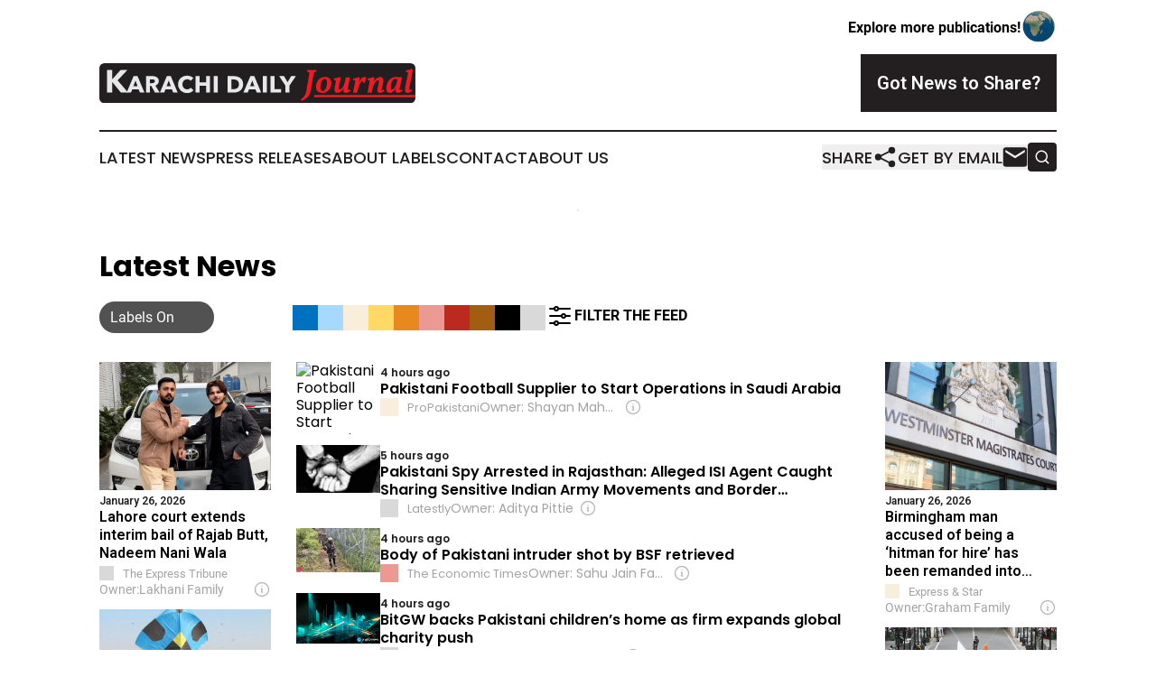

--- FILE ---
content_type: text/html;charset=utf-8
request_url: https://www.karachidailyjournal.com/
body_size: 30133
content:
<!DOCTYPE html>
<html lang="en">
<head>
  <title>Karachi Daily Journal</title>
  <meta charset="utf-8">
  <meta name="viewport" content="width=device-width, initial-scale=1">
    <meta name="description" content="Karachi Daily Journal is an online news publication focusing on the Pakistan: The most trusted news from Pakistan">
    <link rel="icon" href="https://cdn.newsmatics.com/agp/sites/karachidailyjournal-favicon-1.png" type="image/png">
  <meta name="csrf-token" content="d8r56Ie3L3A1FMdvEZeS5pPe94ZTOhmJNytBIrfBkBU=">
  <meta name="csrf-param" content="authenticity_token">
  <link href="/css/styles.min.css?v6eb3bc323562751890e3a74b24e16ad07f30b1f7" rel="stylesheet" data-turbo-track="reload">
  <link rel="stylesheet" href="/plugins/vanilla-cookieconsent/cookieconsent.css?v6eb3bc323562751890e3a74b24e16ad07f30b1f7">
  
<style type="text/css">
    :root {
        --color-primary-background: rgba(35, 31, 32, 0.3);
        --color-primary: #231F20;
        --color-secondary: #757576;
    }
</style>

  <script type="importmap">
    {
      "imports": {
          "adController": "/js/controllers/adController.js?v6eb3bc323562751890e3a74b24e16ad07f30b1f7",
          "alertDialog": "/js/controllers/alertDialog.js?v6eb3bc323562751890e3a74b24e16ad07f30b1f7",
          "articleListController": "/js/controllers/articleListController.js?v6eb3bc323562751890e3a74b24e16ad07f30b1f7",
          "dialog": "/js/controllers/dialog.js?v6eb3bc323562751890e3a74b24e16ad07f30b1f7",
          "flashMessage": "/js/controllers/flashMessage.js?v6eb3bc323562751890e3a74b24e16ad07f30b1f7",
          "gptAdController": "/js/controllers/gptAdController.js?v6eb3bc323562751890e3a74b24e16ad07f30b1f7",
          "hamburgerController": "/js/controllers/hamburgerController.js?v6eb3bc323562751890e3a74b24e16ad07f30b1f7",
          "labelsDescription": "/js/controllers/labelsDescription.js?v6eb3bc323562751890e3a74b24e16ad07f30b1f7",
          "searchController": "/js/controllers/searchController.js?v6eb3bc323562751890e3a74b24e16ad07f30b1f7",
          "videoController": "/js/controllers/videoController.js?v6eb3bc323562751890e3a74b24e16ad07f30b1f7",
          "navigationController": "/js/controllers/navigationController.js?v6eb3bc323562751890e3a74b24e16ad07f30b1f7"          
      }
    }
  </script>
  <script>
      (function(w,d,s,l,i){w[l]=w[l]||[];w[l].push({'gtm.start':
      new Date().getTime(),event:'gtm.js'});var f=d.getElementsByTagName(s)[0],
      j=d.createElement(s),dl=l!='dataLayer'?'&l='+l:'';j.async=true;
      j.src='https://www.googletagmanager.com/gtm.js?id='+i+dl;
      f.parentNode.insertBefore(j,f);
      })(window,document,'script','dataLayer','GTM-KGCXW2X');
  </script>

  <script>
    window.dataLayer.push({
      'cookie_settings': 'delta'
    });
  </script>
</head>
<body class="df-5 ">
<noscript>
  <iframe src="https://www.googletagmanager.com/ns.html?id=GTM-KGCXW2X"
          height="0" width="0" style="display:none;visibility:hidden"></iframe>
</noscript>
<div class="layout">

  <!-- Top banner -->
  <div class="max-md:hidden w-full content universal-ribbon-inner flex justify-end items-center">
    <a href="https://www.affinitygrouppublishing.com/" target="_blank" class="brands">
      <span class="font-bold text-black">Explore more publications!</span>
      <div>
        <img src="/images/globe.png" height="40" width="40" class="icon-globe"/>
      </div>
    </a>
  </div>
  <header data-controller="hamburger">
  <div class="content">
    <div class="header-top">
      <div class="flex gap-2 masthead-container justify-between items-center">
        <div class="mr-4 logo-container">
          <a href="/">
              <img src="https://cdn.newsmatics.com/agp/sites/karachidailyjournal-logo-1.svg" alt="Karachi Daily Journal"
                class="max-md:!h-[60px] lg:!max-h-[115px]" height="51"
                width="auto" />
          </a>
        </div>
        <button class="hamburger relative w-8 h-6">
          <span aria-hidden="true"
            class="block absolute h-[2px] w-9 bg-[--color-primary] transform transition duration-500 ease-in-out -translate-y-[15px]"></span>
          <span aria-hidden="true"
            class="block absolute h-[2px] w-7 bg-[--color-primary] transform transition duration-500 ease-in-out translate-x-[7px]"></span>
          <span aria-hidden="true"
            class="block absolute h-[2px] w-9 bg-[--color-primary] transform transition duration-500 ease-in-out translate-y-[15px]"></span>
        </button>
        <a href="/submit-news" class="max-md:hidden button button-upload-content button-primary w-fit">
          <span>Got News to Share?</span>
        </a>
      </div>
      <!--  Screen size line  -->
      <div class="absolute bottom-0 -ml-[20px] w-screen h-[1px] bg-[--color-primary] z-50 md:hidden">
      </div>
    </div>
    <!-- Navigation bar -->
    <div class="navigation is-hidden-on-mobile" id="main-navigation">
      <div class="w-full md:hidden">
        <div data-controller="search" class="relative w-full">
  <div data-search-target="form" class="relative active">
    <form data-action="submit->search#performSearch" class="search-form">
      <input type="text" name="query" placeholder="Search..." data-search-target="input" class="search-input md:hidden" />
      <button type="button" data-action="click->search#toggle" data-search-target="icon" class="button-search">
        <img height="18" width="18" src="/images/search.svg" />
      </button>
    </form>
  </div>
</div>

      </div>
      <nav class="navigation-part">
          <a href="/latest-news" class="nav-link">
            Latest News
          </a>
          <a href="/press-releases" class="nav-link">
            Press Releases
          </a>
          <a href="/about-labels" class="nav-link">
            About Labels
          </a>
          <a href="/contact" class="nav-link">
            Contact
          </a>
          <a href="/about" class="nav-link">
            About Us
          </a>
      </nav>
      <div class="w-full md:w-auto md:justify-end">
        <div data-controller="navigation" class="header-actions hidden">
  <button class="nav-link flex gap-1 items-center" onclick="window.ShareDialog.openDialog()">
    <span data-navigation-target="text">
      Share
    </span>
    <span class="icon-share"></span>
  </button>
  <button onclick="window.AlertDialog.openDialog()" class="nav-link nav-link-email flex items-center gap-1.5">
    <span data-navigation-target="text">
      Get by Email
    </span>
    <span class="icon-mail"></span>
  </button>
  <div class="max-md:hidden">
    <div data-controller="search" class="relative w-full">
  <div data-search-target="form" class="relative active">
    <form data-action="submit->search#performSearch" class="search-form">
      <input type="text" name="query" placeholder="Search..." data-search-target="input" class="search-input md:hidden" />
      <button type="button" data-action="click->search#toggle" data-search-target="icon" class="button-search">
        <img height="18" width="18" src="/images/search.svg" />
      </button>
    </form>
  </div>
</div>

  </div>
</div>

      </div>
      <a href="/submit-news" class="md:hidden uppercase button button-upload-content button-primary w-fit">
        <span>Got News to Share?</span>
      </a>
      <a href="https://www.affinitygrouppublishing.com/" target="_blank" class="nav-link-agp">
        Explore more publications!
        <img src="/images/globe.png" height="35" width="35" />
      </a>
    </div>
  </div>
</header>

  <div id="main-content" class="content">
    <div id="flash-message"></div>
    <div data-controller="ads" class="w-fit max-md:hidden mx-auto border">
    <div data-ads-target="bannerAd"></div>
</div>
<div class="mt-[30px]">
  <div class="flex flex-wrap lg:flex-nowrap justify-between">
    <div data-controller="article-list" data-article-list-classifications-value="" class="w-full flex flex-col gap-5 md:gap-10">
      <div id="articles-upper">
        <div>
  <div class="title-with-button">
    <div class="flex w-full justify-between md:flex-col">
      <div class="grid grid-flow-row items-center grid-cols-10 gap-x-2 gap-y-5 w-full mr-auto py-3">
  <div class="col-span-6 md:col-span-10">
    <h2 class="family-list-heading">
      Latest News
    </h2>
  </div>
  <div class="w-full col-span-4 md:col-span-2 flex max-md:justify-end">
    <div data-article-list-target="toggleLabelsBtn" data-action="click->article-list#manualToggleLabels"
      class="toggle-button h-fit toggle-button-right">
      <div data-article-list-target="toggleLabelsText" class="px-3 text-white whitespace-nowrap">
        Labels On
      </div>
      <div data-article-list-target="knob" class="toggle-knob toggle-knob-transport">
      </div>
    </div>
  </div>
  <div class="col-span-10 relative md:col-span-8" data-article-list-target="biases">
    <div data-action="click->article-list#toggleDialog"
      class="group flex pb-1 items-center w-fit gap-1 cursor-pointer md:hidden">
      <img class="-ml-[2px] h-8 w-8" src="/images/filter.svg"></img>
      <span class="font-bold">
        FILTER THE FEED
      </span>
    </div>
    <div class="flex items-center !h-7 gap-1 w-full">
          <span data-article-list-target="bias" id="left_wing" data-action="click->article-list#openDialog"
            style="background-color: #0070C0; border-color:  #0070C0" class="bias-label">
            <span class="max-md:hidden tooltip pointer-events-none">
              Left-wing
            </span>
          </span>
          <span data-article-list-target="bias" id="center_left" data-action="click->article-list#openDialog"
            style="background-color: #A7D9FF; border-color:  #A7D9FF" class="bias-label">
            <span class="max-md:hidden tooltip pointer-events-none">
              Center-left
            </span>
          </span>
          <span data-article-list-target="bias" id="neutral" data-action="click->article-list#openDialog"
            style="background-color: #F9EEDB; border-color:  #F9EEDB" class="bias-label">
            <span class="max-md:hidden tooltip pointer-events-none">
              Neutral
            </span>
          </span>
          <span data-article-list-target="bias" id="public" data-action="click->article-list#openDialog"
            style="background-color: #FFD966; border-color:  #FFD966" class="bias-label">
            <span class="max-md:hidden tooltip pointer-events-none">
              Public Broadcaster
            </span>
          </span>
          <span data-article-list-target="bias" id="government_pr" data-action="click->article-list#openDialog"
            style="background-color: #E8891D; border-color:  #E8891D" class="bias-label">
            <span class="max-md:hidden tooltip pointer-events-none">
              Gov&#39;t Institution
            </span>
          </span>
          <span data-article-list-target="bias" id="center_right" data-action="click->article-list#openDialog"
            style="background-color: #ED9993; border-color:  #ED9993" class="bias-label">
            <span class="max-md:hidden tooltip pointer-events-none">
              Center-right
            </span>
          </span>
          <span data-article-list-target="bias" id="right_wing" data-action="click->article-list#openDialog"
            style="background-color: #BC291E; border-color:  #BC291E" class="bias-label">
            <span class="max-md:hidden tooltip pointer-events-none">
              Right-wing
            </span>
          </span>
          <span data-article-list-target="bias" id="pro_government" data-action="click->article-list#openDialog"
            style="background-color: #A35D11; border-color:  #A35D11" class="bias-label">
            <span class="max-md:hidden tooltip pointer-events-none">
              Pro-Government
            </span>
          </span>
          <span data-article-list-target="bias" id="government" data-action="click->article-list#openDialog"
            style="background-color: #000000; border-color:  #000000" class="bias-label">
            <span class="max-md:hidden tooltip pointer-events-none">
              Gov&#39;t Propaganda
            </span>
          </span>
          <span data-article-list-target="bias" id="unknown" data-action="click->article-list#openDialog"
            style="background-color: #D9D9D9; border-color:  #D9D9D9" class="bias-label">
            <span class="max-md:hidden tooltip pointer-events-none">
              Indeterminate
            </span>
          </span>
            <div data-action="click->article-list#toggleDialog"
              class="group cursor-pointer w-fit flex pb-1 items-center gap-1 max-md:hidden">
              <img class="h-8 w-8" src="/images/filter.svg"></img>
              <span class="font-bold group-hover:underline">
                FILTER THE FEED
              </span>
            </div>
    </div>
  </div>
</div>
<dialog class="labels-dialog menu-close" data-article-list-target="dialog"
  data-action="click->article-list#clickOutsideDialog">
  <div class="panel">
    <div class="border-b-2 pb-1 flex items-center justify-between">
      <div class="w-full flex text-xl items-center gap-2">
        <img class="h-8 w-8" src="/images/filter.svg" />
        Source Label Filters
      </div>
      <img class="h-8 w-8 cursor-pointer" data-action="click->article-list#closeDialog" src="/images/close.svg" />
    </div>
    <p class="font-bold max-md:text-lg">
      All labels are selected. Deselect any labels you want to hide from your feed.
    </p>
    <div class="flex flex-col gap-3 w-full">
      <div class="flex flex-col gap-1">
        <p class="font-semibold">Labels:</p>
        <button class="text-neutral-500 underline cursor-pointer w-fit hover:no-underline"
          data-article-list-target="toggleAll" data-action="click->article-list#toggleAll">
          Select All
        </button>
      </div>
          <div class="flex items-center max-md:text-xl gap-2">
            <span data-article-list-target="bias" id="left_wing" data-action="click->article-list#toggleBias"
              style="background-color: #0070C0; border-color:  #0070C0"
              class="bias-label-controller">
            </span>
            Left-wing
          </div>
          <div class="flex items-center max-md:text-xl gap-2">
            <span data-article-list-target="bias" id="center_left" data-action="click->article-list#toggleBias"
              style="background-color: #A7D9FF; border-color:  #A7D9FF"
              class="bias-label-controller">
            </span>
            Center-left
          </div>
          <div class="flex items-center max-md:text-xl gap-2">
            <span data-article-list-target="bias" id="neutral" data-action="click->article-list#toggleBias"
              style="background-color: #F9EEDB; border-color:  #F9EEDB"
              class="bias-label-controller">
            </span>
            Neutral
          </div>
          <div class="flex items-center max-md:text-xl gap-2">
            <span data-article-list-target="bias" id="public" data-action="click->article-list#toggleBias"
              style="background-color: #FFD966; border-color:  #FFD966"
              class="bias-label-controller">
            </span>
            Public Broadcaster
          </div>
          <div class="flex items-center max-md:text-xl gap-2">
            <span data-article-list-target="bias" id="government_pr" data-action="click->article-list#toggleBias"
              style="background-color: #E8891D; border-color:  #E8891D"
              class="bias-label-controller">
            </span>
            Gov&#39;t Institution
          </div>
          <div class="flex items-center max-md:text-xl gap-2">
            <span data-article-list-target="bias" id="center_right" data-action="click->article-list#toggleBias"
              style="background-color: #ED9993; border-color:  #ED9993"
              class="bias-label-controller">
            </span>
            Center-right
          </div>
          <div class="flex items-center max-md:text-xl gap-2">
            <span data-article-list-target="bias" id="right_wing" data-action="click->article-list#toggleBias"
              style="background-color: #BC291E; border-color:  #BC291E"
              class="bias-label-controller">
            </span>
            Right-wing
          </div>
          <div class="flex items-center max-md:text-xl gap-2">
            <span data-article-list-target="bias" id="pro_government" data-action="click->article-list#toggleBias"
              style="background-color: #A35D11; border-color:  #A35D11"
              class="bias-label-controller">
            </span>
            Pro-Government
          </div>
          <div class="flex items-center max-md:text-xl gap-2">
            <span data-article-list-target="bias" id="government" data-action="click->article-list#toggleBias"
              style="background-color: #000000; border-color:  #000000"
              class="bias-label-controller">
            </span>
            Gov&#39;t Propaganda
          </div>
          <div class="flex items-center max-md:text-xl gap-2">
            <span data-article-list-target="bias" id="unknown" data-action="click->article-list#toggleBias"
              style="background-color: #D9D9D9; border-color:  #D9D9D9"
              class="bias-label-controller">
            </span>
            Indeterminate
          </div>
    </div>
    <div class="flex flex-col gap-2 items-center">
      <p class="hidden text-center font-semibold" data-article-list-target="applyHint">
        Please select at least one label
      </p>
      <button data-article-list-target="applyBtn" data-action="click->article-list#applyFilters"
        class="button w-fit button-primary !text-lg">
        Apply
      </button>
    </div>
  </div>
</dialog>

    </div>
  </div>

  <!--  DESKTOP  -->
  <div data-controller="ads" data-article-list-target="list" class="max-md:hidden grid gap-7 grid-cols-5 w-full list-short">
    <div class="flex flex-col gap-y-5">
        <article>
            <div class="flex flex-col items-start">
      <a href="https://tribune.com.pk/story/2589108/lahore-court-extends-interim-bail-of-rajab-butt-nadeem-nani-wala" style="background-image: url('https://i.tribune.com.pk/media/images/et-shayan-181769413301-0/et-shayan-181769413301-0-640x480.webp')" target="_blank"
        class="relative block backdrop-blur-lg w-full overflow-hidden aspect-video">
        <img alt="Lahore court extends interim bail of Rajab Butt, Nadeem Nani Wala" src="https://i.tribune.com.pk/media/images/et-shayan-181769413301-0/et-shayan-181769413301-0-640x480.webp" class="article-image backdrop-blur-lg">
      </a>
      <div class="flex flex-1 w-full flex-col justify-start">
      <span class="flex flex-col gap-y-1 justify-start">
        <span class="article-date flex items-center">
          January 26, 2026
        </span>
        <a href="https://tribune.com.pk/story/2589108/lahore-court-extends-interim-bail-of-rajab-butt-nadeem-nani-wala" target="_blank">
          <h2 class="article-heading-vertical">
            Lahore court extends interim bail of Rajab Butt, Nadeem Nani Wala
          </h2>
        </a>

        <div class="flex gap-2 items-center">
          <div class="article-vertical-info">
            <span class="article-vertical-source flex items-center">
              <a data-article-list-target="label" style="background-color: #D9D9D9"
                class="block has-tooltip flex-none w-4 h-4 mr-2.5"
                href="/about-labels#unknown" target="_blank">
                <span class="tooltip">
                Indeterminate
                </span>
              </a>
              The Express Tribune
            </span>
              <div data-article-list-target="label" data-controller="dialog" data-action="click->dialog#clickOutside">
                <div data-action="click->dialog#open"
                  class="cursor-pointer switcher-labels-hide text-sm flex gap-1 items-center w-full overflow-hidden">
                  <span class="shrink-0">Owner:</span>
                  <span class="truncate min-w-0 flex-1">
                    Lakhani Family
                  </span>
                  <img class="ml-1.5 w-5 h-5 shrink-0 cursor-pointer" src="/images/info.svg" />
                </div>
                <dialog class="backdrop:bg-gray-500/75 z-40 text-left rounded-xl bg-white w-full max-w-[95vw] sm:max-w-[600px]" data-dialog-target="modal">
  <div class="z-20 modal-content p-6 break-words">
    <div>
      <div class="flex items-center justify-between mb-[15px]">
        <div>
          <h3 class="mb-0 font-bold text-[26px]">The Express Tribune</h3>
        </div>
        <div class="flex items-center align-middle justify-end">
          <a class="inline-flex items-center" href="/about-labels#unknown" target="_blank">
            <span class="inline-flex items-center">
            <span style="background-color: #D9D9D9" class="block has-tooltip flex-none w-5 h-5 rounded-md mr-2.5"></span>
          </span><span class="inline-flex items-center">Indeterminate</span>
          </a>
        </div>
      </div>
      <table class="w-full table-fixed [&_td]:p-2 mb-6 [&_td]:[overflow-wrap:anywhere]">
          <tr>
            <th class="w-44">Owned By</th>
            <td><a class="underline hover:no-underline external-link" href="https://www.google.com/search?q=Lakhani+Family+The+Express+Tribune" target="_blank">Lakhani Family through Express Media Group</a></td>
          </tr>
        <tr>
          <th>Year Founded</th>
          <td>2010</td>
        </tr>
          <tr>
            <th>Website</th>
            <td>
              <a class="underline hover:no-underline external-link break-all [overflow-wrap:anywhere]" href="https://tribune.com.pk" target="_blank">tribune.com.pk</a>
            </td>
          </tr>
        <tr>
          <th>Domain Registration Year</th>
          <td>
            Indeterminate
          </td>
        </tr>
        <tr>
          <th>Access Type</th>
          <td>open</td>
        </tr>
          <tr>
            <th>Publication Location</th>
            <td>
                Pakistan,
                Karachi
            </td>
          </tr>
          <tr>
            <th>Owner Country</th>
            <td>
              Pakistan
                <img class="inline-block ml-2 border border-black" width="20" src="https://cdn.newsmatics.com/shared/flags/pk.svg" />
            </td>
          </tr>
      </table>
      <p class="mb-6">
        We welcome your feedback!<br>
        If you have comments or corrections, <a href="/contact" class="underline hover:no-underline" data-turbo="false" target="_blank">let us know</a>.
      </p>
    </div>
    <button data-action="click->dialog#close" type="button" class="button-outline w-fit mx-auto">
      Close
    </button>
  </div>
</dialog>

              </div>
          </div>
        </div>
      </span>
    </div>
  </div>

        </article>
        <article>
            <div class="flex flex-col items-start">
      <a href="https://tribune.com.pk/story/2589140/lawyers-request-to-celebrate-basant-on-lahore-court-rooftop-denied" style="background-image: url('https://i.tribune.com.pk/media/images/basant1767122888-0/basant1767122888-0-640x480.webp')" target="_blank"
        class="relative block backdrop-blur-lg w-full overflow-hidden aspect-video">
        <img alt="Lawyer’s request to celebrate Basant on Lahore court rooftop denied" src="https://i.tribune.com.pk/media/images/basant1767122888-0/basant1767122888-0-640x480.webp" class="article-image backdrop-blur-lg">
      </a>
      <div class="flex flex-1 w-full flex-col justify-start">
      <span class="flex flex-col gap-y-1 justify-start">
        <span class="article-date flex items-center">
          January 26, 2026
        </span>
        <a href="https://tribune.com.pk/story/2589140/lawyers-request-to-celebrate-basant-on-lahore-court-rooftop-denied" target="_blank">
          <h2 class="article-heading-vertical">
            Lawyer’s request to celebrate Basant on Lahore court rooftop denied
          </h2>
        </a>

        <div class="flex gap-2 items-center">
          <div class="article-vertical-info">
            <span class="article-vertical-source flex items-center">
              <a data-article-list-target="label" style="background-color: #D9D9D9"
                class="block has-tooltip flex-none w-4 h-4 mr-2.5"
                href="/about-labels#unknown" target="_blank">
                <span class="tooltip">
                Indeterminate
                </span>
              </a>
              The Express Tribune
            </span>
              <div data-article-list-target="label" data-controller="dialog" data-action="click->dialog#clickOutside">
                <div data-action="click->dialog#open"
                  class="cursor-pointer switcher-labels-hide text-sm flex gap-1 items-center w-full overflow-hidden">
                  <span class="shrink-0">Owner:</span>
                  <span class="truncate min-w-0 flex-1">
                    Lakhani Family
                  </span>
                  <img class="ml-1.5 w-5 h-5 shrink-0 cursor-pointer" src="/images/info.svg" />
                </div>
                <dialog class="backdrop:bg-gray-500/75 z-40 text-left rounded-xl bg-white w-full max-w-[95vw] sm:max-w-[600px]" data-dialog-target="modal">
  <div class="z-20 modal-content p-6 break-words">
    <div>
      <div class="flex items-center justify-between mb-[15px]">
        <div>
          <h3 class="mb-0 font-bold text-[26px]">The Express Tribune</h3>
        </div>
        <div class="flex items-center align-middle justify-end">
          <a class="inline-flex items-center" href="/about-labels#unknown" target="_blank">
            <span class="inline-flex items-center">
            <span style="background-color: #D9D9D9" class="block has-tooltip flex-none w-5 h-5 rounded-md mr-2.5"></span>
          </span><span class="inline-flex items-center">Indeterminate</span>
          </a>
        </div>
      </div>
      <table class="w-full table-fixed [&_td]:p-2 mb-6 [&_td]:[overflow-wrap:anywhere]">
          <tr>
            <th class="w-44">Owned By</th>
            <td><a class="underline hover:no-underline external-link" href="https://www.google.com/search?q=Lakhani+Family+The+Express+Tribune" target="_blank">Lakhani Family through Express Media Group</a></td>
          </tr>
        <tr>
          <th>Year Founded</th>
          <td>2010</td>
        </tr>
          <tr>
            <th>Website</th>
            <td>
              <a class="underline hover:no-underline external-link break-all [overflow-wrap:anywhere]" href="https://tribune.com.pk" target="_blank">tribune.com.pk</a>
            </td>
          </tr>
        <tr>
          <th>Domain Registration Year</th>
          <td>
            Indeterminate
          </td>
        </tr>
        <tr>
          <th>Access Type</th>
          <td>open</td>
        </tr>
          <tr>
            <th>Publication Location</th>
            <td>
                Pakistan,
                Karachi
            </td>
          </tr>
          <tr>
            <th>Owner Country</th>
            <td>
              Pakistan
                <img class="inline-block ml-2 border border-black" width="20" src="https://cdn.newsmatics.com/shared/flags/pk.svg" />
            </td>
          </tr>
      </table>
      <p class="mb-6">
        We welcome your feedback!<br>
        If you have comments or corrections, <a href="/contact" class="underline hover:no-underline" data-turbo="false" target="_blank">let us know</a>.
      </p>
    </div>
    <button data-action="click->dialog#close" type="button" class="button-outline w-fit mx-auto">
      Close
    </button>
  </div>
</dialog>

              </div>
          </div>
        </div>
      </span>
    </div>
  </div>

        </article>
          <div data-ads-target="ad" class="ad-slot"></div>
        <article>
            <div class="flex flex-col items-start">
      <a href="https://en.dailypakistan.com.pk/26-Jan-2026/us-funded-restoration-opens-three-historic-sites-at-lahore-fort" style="background-image: url('https://en.dailypakistan.com.pk/wp-content/uploads/2026/01/us-funded-restoration-opens-three-historic-sites-at-lahore-fort-news-311264.jpg')" target="_blank"
        class="relative block backdrop-blur-lg w-full overflow-hidden aspect-video">
        <img alt="US-funded restoration opens three historic sites at Lahore Fort" src="https://en.dailypakistan.com.pk/wp-content/uploads/2026/01/us-funded-restoration-opens-three-historic-sites-at-lahore-fort-news-311264.jpg" class="article-image backdrop-blur-lg">
      </a>
      <div class="flex flex-1 w-full flex-col justify-start">
      <span class="flex flex-col gap-y-1 justify-start">
        <span class="article-date flex items-center">
          January 26, 2026
        </span>
        <a href="https://en.dailypakistan.com.pk/26-Jan-2026/us-funded-restoration-opens-three-historic-sites-at-lahore-fort" target="_blank">
          <h2 class="article-heading-vertical">
            US-funded restoration opens three historic sites at Lahore Fort
          </h2>
        </a>

        <div class="flex gap-2 items-center">
          <div class="article-vertical-info">
            <span class="article-vertical-source flex items-center">
              <a data-article-list-target="label" style="background-color: #F9EEDB"
                class="block has-tooltip flex-none w-4 h-4 mr-2.5"
                href="/about-labels#neutral" target="_blank">
                <span class="tooltip">
                Neutral
                </span>
              </a>
              Daily Pakistan
            </span>
              <div data-article-list-target="label" data-controller="dialog" data-action="click->dialog#clickOutside">
                <div data-action="click->dialog#open"
                  class="cursor-pointer switcher-labels-hide text-sm flex gap-1 items-center w-full overflow-hidden">
                  <span class="shrink-0">Owner:</span>
                  <span class="truncate min-w-0 flex-1">
                    Mujeeb-ur-Rehman Shami
                  </span>
                  <img class="ml-1.5 w-5 h-5 shrink-0 cursor-pointer" src="/images/info.svg" />
                </div>
                <dialog class="backdrop:bg-gray-500/75 z-40 text-left rounded-xl bg-white w-full max-w-[95vw] sm:max-w-[600px]" data-dialog-target="modal">
  <div class="z-20 modal-content p-6 break-words">
    <div>
      <div class="flex items-center justify-between mb-[15px]">
        <div>
          <h3 class="mb-0 font-bold text-[26px]">Daily Pakistan</h3>
        </div>
        <div class="flex items-center align-middle justify-end">
          <a class="inline-flex items-center" href="/about-labels#neutral" target="_blank">
            <span class="inline-flex items-center">
            <span style="background-color: #F9EEDB" class="block has-tooltip flex-none w-5 h-5 rounded-md mr-2.5"></span>
          </span><span class="inline-flex items-center">Neutral</span>
          </a>
        </div>
      </div>
      <table class="w-full table-fixed [&_td]:p-2 mb-6 [&_td]:[overflow-wrap:anywhere]">
          <tr>
            <th class="w-44">Owned By</th>
            <td><a class="underline hover:no-underline external-link" href="https://www.google.com/search?q=Mujeeb-ur-Rehman+Shami+Daily+Pakistan" target="_blank">Mujeeb-ur-Rehman Shami</a></td>
          </tr>
        <tr>
          <th>Year Founded</th>
          <td>1997</td>
        </tr>
          <tr>
            <th>Website</th>
            <td>
              <a class="underline hover:no-underline external-link break-all [overflow-wrap:anywhere]" href="https://en.dailypakistan.com.pk/" target="_blank">https://en.dailypakistan.com.pk/</a>
            </td>
          </tr>
        <tr>
          <th>Domain Registration Year</th>
          <td>
            Indeterminate
          </td>
        </tr>
        <tr>
          <th>Access Type</th>
          <td>open</td>
        </tr>
          <tr>
            <th>Publication Location</th>
            <td>
                Pakistan,
                Lahore
            </td>
          </tr>
          <tr>
            <th>Owner Country</th>
            <td>
              Pakistan
                <img class="inline-block ml-2 border border-black" width="20" src="https://cdn.newsmatics.com/shared/flags/pk.svg" />
            </td>
          </tr>
      </table>
      <p class="mb-6">
        We welcome your feedback!<br>
        If you have comments or corrections, <a href="/contact" class="underline hover:no-underline" data-turbo="false" target="_blank">let us know</a>.
      </p>
    </div>
    <button data-action="click->dialog#close" type="button" class="button-outline w-fit mx-auto">
      Close
    </button>
  </div>
</dialog>

              </div>
          </div>
        </div>
      </span>
    </div>
  </div>

        </article>
        <article>
            <div class="flex flex-col items-start">
      <a href="https://en.dailypakistan.com.pk/26-Jan-2026/cold-rainy-spell-likely-in-lahore-as-western-system-moves-in" style="background-image: url('https://en.dailypakistan.com.pk/wp-content/uploads/2026/01/cold-rainy-spell-likely-in-lahore-as-western-system-moves-in-news-311282.jpg')" target="_blank"
        class="relative block backdrop-blur-lg w-full overflow-hidden aspect-video">
        <img alt="Cold, Rainy spell likely in Lahore as western system moves in" src="https://en.dailypakistan.com.pk/wp-content/uploads/2026/01/cold-rainy-spell-likely-in-lahore-as-western-system-moves-in-news-311282.jpg" class="article-image backdrop-blur-lg">
      </a>
      <div class="flex flex-1 w-full flex-col justify-start">
      <span class="flex flex-col gap-y-1 justify-start">
        <span class="article-date flex items-center">
          January 26, 2026
        </span>
        <a href="https://en.dailypakistan.com.pk/26-Jan-2026/cold-rainy-spell-likely-in-lahore-as-western-system-moves-in" target="_blank">
          <h2 class="article-heading-vertical">
            Cold, Rainy spell likely in Lahore as western system moves in
          </h2>
        </a>

        <div class="flex gap-2 items-center">
          <div class="article-vertical-info">
            <span class="article-vertical-source flex items-center">
              <a data-article-list-target="label" style="background-color: #F9EEDB"
                class="block has-tooltip flex-none w-4 h-4 mr-2.5"
                href="/about-labels#neutral" target="_blank">
                <span class="tooltip">
                Neutral
                </span>
              </a>
              Daily Pakistan
            </span>
              <div data-article-list-target="label" data-controller="dialog" data-action="click->dialog#clickOutside">
                <div data-action="click->dialog#open"
                  class="cursor-pointer switcher-labels-hide text-sm flex gap-1 items-center w-full overflow-hidden">
                  <span class="shrink-0">Owner:</span>
                  <span class="truncate min-w-0 flex-1">
                    Mujeeb-ur-Rehman Shami
                  </span>
                  <img class="ml-1.5 w-5 h-5 shrink-0 cursor-pointer" src="/images/info.svg" />
                </div>
                <dialog class="backdrop:bg-gray-500/75 z-40 text-left rounded-xl bg-white w-full max-w-[95vw] sm:max-w-[600px]" data-dialog-target="modal">
  <div class="z-20 modal-content p-6 break-words">
    <div>
      <div class="flex items-center justify-between mb-[15px]">
        <div>
          <h3 class="mb-0 font-bold text-[26px]">Daily Pakistan</h3>
        </div>
        <div class="flex items-center align-middle justify-end">
          <a class="inline-flex items-center" href="/about-labels#neutral" target="_blank">
            <span class="inline-flex items-center">
            <span style="background-color: #F9EEDB" class="block has-tooltip flex-none w-5 h-5 rounded-md mr-2.5"></span>
          </span><span class="inline-flex items-center">Neutral</span>
          </a>
        </div>
      </div>
      <table class="w-full table-fixed [&_td]:p-2 mb-6 [&_td]:[overflow-wrap:anywhere]">
          <tr>
            <th class="w-44">Owned By</th>
            <td><a class="underline hover:no-underline external-link" href="https://www.google.com/search?q=Mujeeb-ur-Rehman+Shami+Daily+Pakistan" target="_blank">Mujeeb-ur-Rehman Shami</a></td>
          </tr>
        <tr>
          <th>Year Founded</th>
          <td>1997</td>
        </tr>
          <tr>
            <th>Website</th>
            <td>
              <a class="underline hover:no-underline external-link break-all [overflow-wrap:anywhere]" href="https://en.dailypakistan.com.pk/" target="_blank">https://en.dailypakistan.com.pk/</a>
            </td>
          </tr>
        <tr>
          <th>Domain Registration Year</th>
          <td>
            Indeterminate
          </td>
        </tr>
        <tr>
          <th>Access Type</th>
          <td>open</td>
        </tr>
          <tr>
            <th>Publication Location</th>
            <td>
                Pakistan,
                Lahore
            </td>
          </tr>
          <tr>
            <th>Owner Country</th>
            <td>
              Pakistan
                <img class="inline-block ml-2 border border-black" width="20" src="https://cdn.newsmatics.com/shared/flags/pk.svg" />
            </td>
          </tr>
      </table>
      <p class="mb-6">
        We welcome your feedback!<br>
        If you have comments or corrections, <a href="/contact" class="underline hover:no-underline" data-turbo="false" target="_blank">let us know</a>.
      </p>
    </div>
    <button data-action="click->dialog#close" type="button" class="button-outline w-fit mx-auto">
      Close
    </button>
  </div>
</dialog>

              </div>
          </div>
        </div>
      </span>
    </div>
  </div>

        </article>
        <article>
            <div class="flex flex-col items-start">
      <a href="https://en.dailypakistan.com.pk/26-Jan-2026/fire-erupts-at-faysal-banks-shah-alam-market-branch-in-lahore" style="background-image: url('https://en.dailypakistan.com.pk/wp-content/uploads/2020/03/roof-collapse-incident-kills-five-family-members-in-pakpattan-1585291122-8284.jpg')" target="_blank"
        class="relative block backdrop-blur-lg w-full overflow-hidden aspect-video">
        <img alt="Fire erupts at Faysal Bank’s Shah Alam market branch in Lahore" src="https://en.dailypakistan.com.pk/wp-content/uploads/2020/03/roof-collapse-incident-kills-five-family-members-in-pakpattan-1585291122-8284.jpg" class="article-image backdrop-blur-lg">
      </a>
      <div class="flex flex-1 w-full flex-col justify-start">
      <span class="flex flex-col gap-y-1 justify-start">
        <span class="article-date flex items-center">
          January 26, 2026
        </span>
        <a href="https://en.dailypakistan.com.pk/26-Jan-2026/fire-erupts-at-faysal-banks-shah-alam-market-branch-in-lahore" target="_blank">
          <h2 class="article-heading-vertical">
            Fire erupts at Faysal Bank’s Shah Alam market branch in Lahore
          </h2>
        </a>

        <div class="flex gap-2 items-center">
          <div class="article-vertical-info">
            <span class="article-vertical-source flex items-center">
              <a data-article-list-target="label" style="background-color: #F9EEDB"
                class="block has-tooltip flex-none w-4 h-4 mr-2.5"
                href="/about-labels#neutral" target="_blank">
                <span class="tooltip">
                Neutral
                </span>
              </a>
              Daily Pakistan
            </span>
              <div data-article-list-target="label" data-controller="dialog" data-action="click->dialog#clickOutside">
                <div data-action="click->dialog#open"
                  class="cursor-pointer switcher-labels-hide text-sm flex gap-1 items-center w-full overflow-hidden">
                  <span class="shrink-0">Owner:</span>
                  <span class="truncate min-w-0 flex-1">
                    Mujeeb-ur-Rehman Shami
                  </span>
                  <img class="ml-1.5 w-5 h-5 shrink-0 cursor-pointer" src="/images/info.svg" />
                </div>
                <dialog class="backdrop:bg-gray-500/75 z-40 text-left rounded-xl bg-white w-full max-w-[95vw] sm:max-w-[600px]" data-dialog-target="modal">
  <div class="z-20 modal-content p-6 break-words">
    <div>
      <div class="flex items-center justify-between mb-[15px]">
        <div>
          <h3 class="mb-0 font-bold text-[26px]">Daily Pakistan</h3>
        </div>
        <div class="flex items-center align-middle justify-end">
          <a class="inline-flex items-center" href="/about-labels#neutral" target="_blank">
            <span class="inline-flex items-center">
            <span style="background-color: #F9EEDB" class="block has-tooltip flex-none w-5 h-5 rounded-md mr-2.5"></span>
          </span><span class="inline-flex items-center">Neutral</span>
          </a>
        </div>
      </div>
      <table class="w-full table-fixed [&_td]:p-2 mb-6 [&_td]:[overflow-wrap:anywhere]">
          <tr>
            <th class="w-44">Owned By</th>
            <td><a class="underline hover:no-underline external-link" href="https://www.google.com/search?q=Mujeeb-ur-Rehman+Shami+Daily+Pakistan" target="_blank">Mujeeb-ur-Rehman Shami</a></td>
          </tr>
        <tr>
          <th>Year Founded</th>
          <td>1997</td>
        </tr>
          <tr>
            <th>Website</th>
            <td>
              <a class="underline hover:no-underline external-link break-all [overflow-wrap:anywhere]" href="https://en.dailypakistan.com.pk/" target="_blank">https://en.dailypakistan.com.pk/</a>
            </td>
          </tr>
        <tr>
          <th>Domain Registration Year</th>
          <td>
            Indeterminate
          </td>
        </tr>
        <tr>
          <th>Access Type</th>
          <td>open</td>
        </tr>
          <tr>
            <th>Publication Location</th>
            <td>
                Pakistan,
                Lahore
            </td>
          </tr>
          <tr>
            <th>Owner Country</th>
            <td>
              Pakistan
                <img class="inline-block ml-2 border border-black" width="20" src="https://cdn.newsmatics.com/shared/flags/pk.svg" />
            </td>
          </tr>
      </table>
      <p class="mb-6">
        We welcome your feedback!<br>
        If you have comments or corrections, <a href="/contact" class="underline hover:no-underline" data-turbo="false" target="_blank">let us know</a>.
      </p>
    </div>
    <button data-action="click->dialog#close" type="button" class="button-outline w-fit mx-auto">
      Close
    </button>
  </div>
</dialog>

              </div>
          </div>
        </div>
      </span>
    </div>
  </div>

        </article>
          <div data-ads-target="ad" class="ad-slot"></div>
    </div>

    <div class="recent-articles-list col-span-3 w-full">
        <article class="homepage-news-items">
            <div class="article-inner items-start">
      <a href="https://propakistani.pk/2026/01/26/pakistani-football-supplier-to-start-operations-in-saudi-arabia/" target="_blank" class="block article-image-link">
        <img alt="Pakistani Football Supplier to Start Operations in Saudi Arabia" src="https://propakistani.pk/wp-content/uploads/2025/09/Football-1.jpg" width=""
          class="article-image">
      </a>
    <div class="flex flex-1 min-w-0 flex-col justify-start">
      <span class="flex flex-col gap-y-1 justify-start">
        <span class="article-date flex items-center">
        4 hours ago
        </span>
        <a href="https://propakistani.pk/2026/01/26/pakistani-football-supplier-to-start-operations-in-saudi-arabia/" target="_blank">
          <h2 class="article-heading">
            Pakistani Football Supplier to Start Operations in Saudi Arabia
          </h2>
        </a>

        <div class="flex w-full gap-2 items-center">
          <div class="article-info">
            <span class="article-source flex items-center">
              <a data-article-list-target="label" style="background-color: #F9EEDB"
                class="block has-tooltip flex-none w-5 h-5 mr-2.5"
                href="/about-labels#neutral" target="_blank">
                <span class="tooltip">
                Neutral
                </span>
              </a>
              ProPakistani
            </span>
              <div data-article-list-target="label" data-controller="dialog" data-action="click->dialog#clickOutside">
                <div data-article-list-target="owner" data-action="click->dialog#open" class="article-owner article-owner-short max-w-full overflow-hidden switcher-labels-hide flex items-center">
                  <span class="truncate flex-1">
                    Owner:&nbsp;Shayan Mahmud
                  </span>
                  <img class="ml-1.5 w-5 h-5 flex-none cursor-pointer" src="/images/info.svg" />
                </div>
                <dialog class="backdrop:bg-gray-500/75 z-40 text-left rounded-xl bg-white w-full max-w-[95vw] sm:max-w-[600px]" data-dialog-target="modal">
  <div class="z-20 modal-content p-6 break-words">
    <div>
      <div class="flex items-center justify-between mb-[15px]">
        <div>
          <h3 class="mb-0 font-bold text-[26px]">ProPakistani</h3>
        </div>
        <div class="flex items-center align-middle justify-end">
          <a class="inline-flex items-center" href="/about-labels#neutral" target="_blank">
            <span class="inline-flex items-center">
            <span style="background-color: #F9EEDB" class="block has-tooltip flex-none w-5 h-5 rounded-md mr-2.5"></span>
          </span><span class="inline-flex items-center">Neutral</span>
          </a>
        </div>
      </div>
      <table class="w-full table-fixed [&_td]:p-2 mb-6 [&_td]:[overflow-wrap:anywhere]">
          <tr>
            <th class="w-44">Owned By</th>
            <td><a class="underline hover:no-underline external-link" href="https://www.google.com/search?q=Shayan+Mahmud+ProPakistani" target="_blank">Shayan Mahmud (CEO)</a></td>
          </tr>
        <tr>
          <th>Year Founded</th>
          <td>2008</td>
        </tr>
          <tr>
            <th>Website</th>
            <td>
              <a class="underline hover:no-underline external-link break-all [overflow-wrap:anywhere]" href="https://propakistani.pk/" target="_blank">https://propakistani.pk/</a>
            </td>
          </tr>
        <tr>
          <th>Domain Registration Year</th>
          <td>
            Indeterminate
          </td>
        </tr>
        <tr>
          <th>Access Type</th>
          <td>open</td>
        </tr>
          <tr>
            <th>Publication Location</th>
            <td>
                Pakistan,
                Islamabad
            </td>
          </tr>
          <tr>
            <th>Owner Country</th>
            <td>
              Pakistan
                <img class="inline-block ml-2 border border-black" width="20" src="https://cdn.newsmatics.com/shared/flags/pk.svg" />
            </td>
          </tr>
      </table>
      <p class="mb-6">
        We welcome your feedback!<br>
        If you have comments or corrections, <a href="/contact" class="underline hover:no-underline" data-turbo="false" target="_blank">let us know</a>.
      </p>
    </div>
    <button data-action="click->dialog#close" type="button" class="button-outline w-fit mx-auto">
      Close
    </button>
  </div>
</dialog>

              </div>
          </div>
        </div>
      </span>
    </div>
</div>

        </article>
        <article class="homepage-news-items">
            <div class="article-inner items-start">
      <a href="https://www.latestly.com/india/news/pakistani-spy-arrested-in-rajasthan-alleged-isi-agent-caught-sharing-sensitive-indian-army-movements-and-border-infrastructure-details-via-encrypted-social-media-7290660.html" target="_blank" class="block article-image-link">
        <img alt="Pakistani Spy Arrested in Rajasthan: Alleged ISI Agent Caught Sharing Sensitive Indian Army Movements and Border Infrastructure Details via Encrypted Social Media" src="https://st1.latestly.com/wp-content/uploads/2025/10/ARREST-2-784x441.jpg" width=""
          class="article-image">
      </a>
    <div class="flex flex-1 min-w-0 flex-col justify-start">
      <span class="flex flex-col gap-y-1 justify-start">
        <span class="article-date flex items-center">
        5 hours ago
        </span>
        <a href="https://www.latestly.com/india/news/pakistani-spy-arrested-in-rajasthan-alleged-isi-agent-caught-sharing-sensitive-indian-army-movements-and-border-infrastructure-details-via-encrypted-social-media-7290660.html" target="_blank">
          <h2 class="article-heading">
            Pakistani Spy Arrested in Rajasthan: Alleged ISI Agent Caught Sharing Sensitive Indian Army Movements and Border Infrastructure Details via Encrypted Social Media
          </h2>
        </a>

        <div class="flex w-full gap-2 items-center">
          <div class="article-info">
            <span class="article-source flex items-center">
              <a data-article-list-target="label" style="background-color: #D9D9D9"
                class="block has-tooltip flex-none w-5 h-5 mr-2.5"
                href="/about-labels#unknown" target="_blank">
                <span class="tooltip">
                Indeterminate
                </span>
              </a>
              Latestly
            </span>
              <div data-article-list-target="label" data-controller="dialog" data-action="click->dialog#clickOutside">
                <div data-article-list-target="owner" data-action="click->dialog#open" class="article-owner article-owner-short max-w-full overflow-hidden switcher-labels-hide flex items-center">
                  <span class="truncate flex-1">
                    Owner:&nbsp;Aditya Pittie
                  </span>
                  <img class="ml-1.5 w-5 h-5 flex-none cursor-pointer" src="/images/info.svg" />
                </div>
                <dialog class="backdrop:bg-gray-500/75 z-40 text-left rounded-xl bg-white w-full max-w-[95vw] sm:max-w-[600px]" data-dialog-target="modal">
  <div class="z-20 modal-content p-6 break-words">
    <div>
      <div class="flex items-center justify-between mb-[15px]">
        <div>
          <h3 class="mb-0 font-bold text-[26px]">Latestly</h3>
        </div>
        <div class="flex items-center align-middle justify-end">
          <a class="inline-flex items-center" href="/about-labels#unknown" target="_blank">
            <span class="inline-flex items-center">
            <span style="background-color: #D9D9D9" class="block has-tooltip flex-none w-5 h-5 rounded-md mr-2.5"></span>
          </span><span class="inline-flex items-center">Indeterminate</span>
          </a>
        </div>
      </div>
      <table class="w-full table-fixed [&_td]:p-2 mb-6 [&_td]:[overflow-wrap:anywhere]">
          <tr>
            <th class="w-44">Owned By</th>
            <td><a class="underline hover:no-underline external-link" href="https://www.google.com/search?q=Aditya+Pittie+Latestly" target="_blank">Aditya Pittie through Pittie Group</a></td>
          </tr>
        <tr>
          <th>Year Founded</th>
          <td>2018</td>
        </tr>
          <tr>
            <th>Website</th>
            <td>
              <a class="underline hover:no-underline external-link break-all [overflow-wrap:anywhere]" href="https://www.latestly.com/" target="_blank">https://www.latestly.com/</a>
            </td>
          </tr>
        <tr>
          <th>Domain Registration Year</th>
          <td>
            2015
          </td>
        </tr>
        <tr>
          <th>Access Type</th>
          <td>open</td>
        </tr>
          <tr>
            <th>Publication Location</th>
            <td>
                India,
                Navi Mumbai
            </td>
          </tr>
          <tr>
            <th>Owner Country</th>
            <td>
              India
                <img class="inline-block ml-2 border border-black" width="20" src="https://cdn.newsmatics.com/shared/flags/in.svg" />
            </td>
          </tr>
      </table>
      <p class="mb-6">
        We welcome your feedback!<br>
        If you have comments or corrections, <a href="/contact" class="underline hover:no-underline" data-turbo="false" target="_blank">let us know</a>.
      </p>
    </div>
    <button data-action="click->dialog#close" type="button" class="button-outline w-fit mx-auto">
      Close
    </button>
  </div>
</dialog>

              </div>
          </div>
        </div>
      </span>
    </div>
</div>

        </article>
        <article class="homepage-news-items">
            <div class="article-inner items-start">
      <a href="https://economictimes.indiatimes.com/news/india/body-of-pakistani-intruder-shot-by-bsf-retrieved/articleshow/127568226.cms" target="_blank" class="block article-image-link">
        <img alt="Body of Pakistani intruder shot by BSF retrieved" src="https://img.etimg.com/thumb/msid-127568803,width-1200,height-630,imgsize-48638,overlay-economictimes/articleshow.jpg" width=""
          class="article-image">
      </a>
    <div class="flex flex-1 min-w-0 flex-col justify-start">
      <span class="flex flex-col gap-y-1 justify-start">
        <span class="article-date flex items-center">
        4 hours ago
        </span>
        <a href="https://economictimes.indiatimes.com/news/india/body-of-pakistani-intruder-shot-by-bsf-retrieved/articleshow/127568226.cms" target="_blank">
          <h2 class="article-heading">
            Body of Pakistani intruder shot by BSF retrieved
          </h2>
        </a>

        <div class="flex w-full gap-2 items-center">
          <div class="article-info">
            <span class="article-source flex items-center">
              <a data-article-list-target="label" style="background-color: #ED9993"
                class="block has-tooltip flex-none w-5 h-5 mr-2.5"
                href="/about-labels#center_right" target="_blank">
                <span class="tooltip">
                Center-right
                </span>
              </a>
              The Economic Times
            </span>
              <div data-article-list-target="label" data-controller="dialog" data-action="click->dialog#clickOutside">
                <div data-article-list-target="owner" data-action="click->dialog#open" class="article-owner article-owner-short max-w-full overflow-hidden switcher-labels-hide flex items-center">
                  <span class="truncate flex-1">
                    Owner:&nbsp;Sahu Jain Family
                  </span>
                  <img class="ml-1.5 w-5 h-5 flex-none cursor-pointer" src="/images/info.svg" />
                </div>
                <dialog class="backdrop:bg-gray-500/75 z-40 text-left rounded-xl bg-white w-full max-w-[95vw] sm:max-w-[600px]" data-dialog-target="modal">
  <div class="z-20 modal-content p-6 break-words">
    <div>
      <div class="flex items-center justify-between mb-[15px]">
        <div>
          <h3 class="mb-0 font-bold text-[26px]">Economic Times</h3>
        </div>
        <div class="flex items-center align-middle justify-end">
          <a class="inline-flex items-center" href="/about-labels#center_right" target="_blank">
            <span class="inline-flex items-center">
            <span style="background-color: #ED9993" class="block has-tooltip flex-none w-5 h-5 rounded-md mr-2.5"></span>
          </span><span class="inline-flex items-center">Center-right</span>
          </a>
        </div>
      </div>
      <table class="w-full table-fixed [&_td]:p-2 mb-6 [&_td]:[overflow-wrap:anywhere]">
          <tr>
            <th class="w-44">Owned By</th>
            <td><a class="underline hover:no-underline external-link" href="https://www.google.com/search?q=Sahu+Jain+Family+Economic+Times" target="_blank">Sahu Jain Family through Bennett, Coleman &amp; Company Ltd</a></td>
          </tr>
        <tr>
          <th>Year Founded</th>
          <td>1961</td>
        </tr>
          <tr>
            <th>Website</th>
            <td>
              <a class="underline hover:no-underline external-link break-all [overflow-wrap:anywhere]" href="https://economictimes.indiatimes.com/" target="_blank">https://economictimes.indiatimes.com/</a>
            </td>
          </tr>
        <tr>
          <th>Domain Registration Year</th>
          <td>
            1996
          </td>
        </tr>
        <tr>
          <th>Access Type</th>
          <td>hybrid</td>
        </tr>
          <tr>
            <th>Publication Location</th>
            <td>
                India,
                Noida
            </td>
          </tr>
          <tr>
            <th>Owner Country</th>
            <td>
              India
                <img class="inline-block ml-2 border border-black" width="20" src="https://cdn.newsmatics.com/shared/flags/in.svg" />
            </td>
          </tr>
      </table>
      <p class="mb-6">
        We welcome your feedback!<br>
        If you have comments or corrections, <a href="/contact" class="underline hover:no-underline" data-turbo="false" target="_blank">let us know</a>.
      </p>
    </div>
    <button data-action="click->dialog#close" type="button" class="button-outline w-fit mx-auto">
      Close
    </button>
  </div>
</dialog>

              </div>
          </div>
        </div>
      </span>
    </div>
</div>

        </article>
        <article class="homepage-news-items">
            <div class="article-inner items-start">
      <a href="https://crypto.news/bitgw-backs-pakistani-childrens-home-as-firm-expands-global-charity-push/" target="_blank" class="block article-image-link">
        <img alt="BitGW backs Pakistani children’s home as firm expands global charity push" src="https://crypto.news/app/uploads/2023/12/crypto-news-Bitget-and-KYC-Know-Your-Customer04.webp" width=""
          class="article-image">
      </a>
    <div class="flex flex-1 min-w-0 flex-col justify-start">
      <span class="flex flex-col gap-y-1 justify-start">
        <span class="article-date flex items-center">
        4 hours ago
        </span>
        <a href="https://crypto.news/bitgw-backs-pakistani-childrens-home-as-firm-expands-global-charity-push/" target="_blank">
          <h2 class="article-heading">
            BitGW backs Pakistani children’s home as firm expands global charity push
          </h2>
        </a>

        <div class="flex w-full gap-2 items-center">
          <div class="article-info">
            <span class="article-source flex items-center">
              <a data-article-list-target="label" style="background-color: #D9D9D9"
                class="block has-tooltip flex-none w-5 h-5 mr-2.5"
                href="/about-labels#unknown" target="_blank">
                <span class="tooltip">
                Indeterminate
                </span>
              </a>
              crypto.news
            </span>
              <div data-article-list-target="label" data-controller="dialog" data-action="click->dialog#clickOutside">
                <div data-article-list-target="owner" data-action="click->dialog#open" class="article-owner article-owner-short max-w-full overflow-hidden switcher-labels-hide flex items-center">
                  <span class="truncate flex-1">
                    Owner:&nbsp;Non-transparent
                  </span>
                  <img class="ml-1.5 w-5 h-5 flex-none cursor-pointer" src="/images/info.svg" />
                </div>
                <dialog class="backdrop:bg-gray-500/75 z-40 text-left rounded-xl bg-white w-full max-w-[95vw] sm:max-w-[600px]" data-dialog-target="modal">
  <div class="z-20 modal-content p-6 break-words">
    <div>
      <div class="flex items-center justify-between mb-[15px]">
        <div>
          <h3 class="mb-0 font-bold text-[26px]">crypto.news</h3>
        </div>
        <div class="flex items-center align-middle justify-end">
          <a class="inline-flex items-center" href="/about-labels#unknown" target="_blank">
            <span class="inline-flex items-center">
            <span style="background-color: #D9D9D9" class="block has-tooltip flex-none w-5 h-5 rounded-md mr-2.5"></span>
          </span><span class="inline-flex items-center">Indeterminate</span>
          </a>
        </div>
      </div>
      <table class="w-full table-fixed [&_td]:p-2 mb-6 [&_td]:[overflow-wrap:anywhere]">
          <tr>
            <th class="w-44">Owned By</th>
            <td><a class="underline hover:no-underline external-link" href="https://www.google.com/search?q=Non-transparent+crypto.news" target="_blank">Non-transparent (Catherine Ross-Mychka Editorial Director &amp; Chief Strategy Officer)</a></td>
          </tr>
        <tr>
          <th>Year Founded</th>
          <td>2015</td>
        </tr>
          <tr>
            <th>Website</th>
            <td>
              <a class="underline hover:no-underline external-link break-all [overflow-wrap:anywhere]" href="https://crypto.news/" target="_blank">https://crypto.news/</a>
            </td>
          </tr>
        <tr>
          <th>Domain Registration Year</th>
          <td>
            2017
          </td>
        </tr>
        <tr>
          <th>Access Type</th>
          <td>open</td>
        </tr>
          <tr>
            <th>Publication Location</th>
            <td>
                United Arab Emirates,
                Dubai
            </td>
          </tr>
          <tr>
            <th>Owner Country</th>
            <td>
              United Arab Emirates
                <img class="inline-block ml-2 border border-black" width="20" src="https://cdn.newsmatics.com/shared/flags/ae.svg" />
            </td>
          </tr>
      </table>
      <p class="mb-6">
        We welcome your feedback!<br>
        If you have comments or corrections, <a href="/contact" class="underline hover:no-underline" data-turbo="false" target="_blank">let us know</a>.
      </p>
    </div>
    <button data-action="click->dialog#close" type="button" class="button-outline w-fit mx-auto">
      Close
    </button>
  </div>
</dialog>

              </div>
          </div>
        </div>
      </span>
    </div>
</div>

        </article>
        <article class="homepage-news-items">
            <div class="article-inner items-start">
      <a href="https://uk.news.yahoo.com/student-accused-being-hitman-hire-180705306.html" target="_blank" class="block article-image-link">
        <img alt="Student accused of being ‘hitman for hire’ behind assaults on Pakistani dissidents" src="https://s.yimg.com/os/en/the_telegraph_818/6bd8ba31cf1a313d25ab90e3d44758e0" width=""
          class="article-image">
      </a>
    <div class="flex flex-1 min-w-0 flex-col justify-start">
      <span class="flex flex-col gap-y-1 justify-start">
        <span class="article-date flex items-center">
        5 hours ago
        </span>
        <a href="https://uk.news.yahoo.com/student-accused-being-hitman-hire-180705306.html" target="_blank">
          <h2 class="article-heading">
            Student accused of being ‘hitman for hire’ behind assaults on Pakistani dissidents
          </h2>
        </a>

        <div class="flex w-full gap-2 items-center">
          <div class="article-info">
            <span class="article-source flex items-center">
              <a data-article-list-target="label" style="background-color: #A7D9FF"
                class="block has-tooltip flex-none w-5 h-5 mr-2.5"
                href="/about-labels#center_left" target="_blank">
                <span class="tooltip">
                Center-left
                </span>
              </a>
              Yahoo News - United Kingdom
            </span>
              <div data-article-list-target="label" data-controller="dialog" data-action="click->dialog#clickOutside">
                <div data-article-list-target="owner" data-action="click->dialog#open" class="article-owner article-owner-short max-w-full overflow-hidden switcher-labels-hide flex items-center">
                  <span class="truncate flex-1">
                    Owner:&nbsp;Apollo Global Management
                  </span>
                  <img class="ml-1.5 w-5 h-5 flex-none cursor-pointer" src="/images/info.svg" />
                </div>
                <dialog class="backdrop:bg-gray-500/75 z-40 text-left rounded-xl bg-white w-full max-w-[95vw] sm:max-w-[600px]" data-dialog-target="modal">
  <div class="z-20 modal-content p-6 break-words">
    <div>
      <div class="flex items-center justify-between mb-[15px]">
        <div>
          <h3 class="mb-0 font-bold text-[26px]">Yahoo News</h3>
        </div>
        <div class="flex items-center align-middle justify-end">
          <a class="inline-flex items-center" href="/about-labels#center_left" target="_blank">
            <span class="inline-flex items-center">
            <span style="background-color: #A7D9FF" class="block has-tooltip flex-none w-5 h-5 rounded-md mr-2.5"></span>
          </span><span class="inline-flex items-center">Center-left</span>
          </a>
        </div>
      </div>
      <table class="w-full table-fixed [&_td]:p-2 mb-6 [&_td]:[overflow-wrap:anywhere]">
          <tr>
            <th class="w-44">Owned By</th>
            <td><a class="underline hover:no-underline external-link" href="https://www.google.com/search?q=Apollo+Global+Management+Yahoo+News" target="_blank">Apollo Global Management (Vanguard Group, Largest Shareholder) through Yahoo, Inc.</a></td>
          </tr>
        <tr>
          <th>Year Founded</th>
          <td>1996</td>
        </tr>
          <tr>
            <th>Website</th>
            <td>
              <a class="underline hover:no-underline external-link break-all [overflow-wrap:anywhere]" href="https://news.yahoo.com/" target="_blank">https://news.yahoo.com/</a>
            </td>
          </tr>
        <tr>
          <th>Domain Registration Year</th>
          <td>
            Indeterminate
          </td>
        </tr>
        <tr>
          <th>Access Type</th>
          <td>open</td>
        </tr>
          <tr>
            <th>Publication Location</th>
            <td>
                United States,
                New York,
                New York City
            </td>
          </tr>
          <tr>
            <th>Owner Country</th>
            <td>
              United States
                <img class="inline-block ml-2 border border-black" width="20" src="https://cdn.newsmatics.com/shared/flags/us.svg" />
            </td>
          </tr>
      </table>
      <p class="mb-6">
        We welcome your feedback!<br>
        If you have comments or corrections, <a href="/contact" class="underline hover:no-underline" data-turbo="false" target="_blank">let us know</a>.
      </p>
    </div>
    <button data-action="click->dialog#close" type="button" class="button-outline w-fit mx-auto">
      Close
    </button>
  </div>
</dialog>

              </div>
          </div>
        </div>
      </span>
    </div>
</div>

        </article>
        <article class="homepage-news-items">
            <div class="article-inner items-start">
      <a href="https://www.dailymail.co.uk/news/article-15481391/Pakistani-asylum-seeker-unmasked-Reform-MP-Lee-Anderson-guilty-raping-vulnerable-girl-park.html?ns_mchannel=rss&amp;ito=1490&amp;ns_campaign=1490" target="_blank" class="block article-image-link">
        <img alt="Pakistani asylum seeker unmasked by Reform MP Lee Anderson is found guilty of raping &#39;vulnerable&#39; girl in a park" src="https://i.dailymail.co.uk/1s/2026/01/22/17/105744509-0-image-a-4_1769103300622.jpg" width=""
          class="article-image">
      </a>
    <div class="flex flex-1 min-w-0 flex-col justify-start">
      <span class="flex flex-col gap-y-1 justify-start">
        <span class="article-date flex items-center">
        7 hours ago
        </span>
        <a href="https://www.dailymail.co.uk/news/article-15481391/Pakistani-asylum-seeker-unmasked-Reform-MP-Lee-Anderson-guilty-raping-vulnerable-girl-park.html?ns_mchannel=rss&amp;ito=1490&amp;ns_campaign=1490" target="_blank">
          <h2 class="article-heading">
            Pakistani asylum seeker unmasked by Reform MP Lee Anderson is found guilty of raping &#39;vulnerable&#39; girl in a park
          </h2>
        </a>

        <div class="flex w-full gap-2 items-center">
          <div class="article-info">
            <span class="article-source flex items-center">
              <a data-article-list-target="label" style="background-color: #BC291E"
                class="block has-tooltip flex-none w-5 h-5 mr-2.5"
                href="/about-labels#right_wing" target="_blank">
                <span class="tooltip">
                Right-wing
                </span>
              </a>
              Daily Mail
            </span>
              <div data-article-list-target="label" data-controller="dialog" data-action="click->dialog#clickOutside">
                <div data-article-list-target="owner" data-action="click->dialog#open" class="article-owner article-owner-short max-w-full overflow-hidden switcher-labels-hide flex items-center">
                  <span class="truncate flex-1">
                    Owner:&nbsp;Jonathan Harmsworth
                  </span>
                  <img class="ml-1.5 w-5 h-5 flex-none cursor-pointer" src="/images/info.svg" />
                </div>
                <dialog class="backdrop:bg-gray-500/75 z-40 text-left rounded-xl bg-white w-full max-w-[95vw] sm:max-w-[600px]" data-dialog-target="modal">
  <div class="z-20 modal-content p-6 break-words">
    <div>
      <div class="flex items-center justify-between mb-[15px]">
        <div>
          <h3 class="mb-0 font-bold text-[26px]">Daily Mail</h3>
        </div>
        <div class="flex items-center align-middle justify-end">
          <a class="inline-flex items-center" href="/about-labels#right_wing" target="_blank">
            <span class="inline-flex items-center">
            <span style="background-color: #BC291E" class="block has-tooltip flex-none w-5 h-5 rounded-md mr-2.5"></span>
          </span><span class="inline-flex items-center">Right-wing</span>
          </a>
        </div>
      </div>
      <table class="w-full table-fixed [&_td]:p-2 mb-6 [&_td]:[overflow-wrap:anywhere]">
          <tr>
            <th class="w-44">Owned By</th>
            <td><a class="underline hover:no-underline external-link" href="https://www.google.com/search?q=Jonathan+Harmsworth+Daily+Mail" target="_blank">Jonathan Harmsworth, 4th Viscount Rothermere through Daily Mail &amp; General Trust plc (DMGT)</a></td>
          </tr>
        <tr>
          <th>Year Founded</th>
          <td>1896</td>
        </tr>
          <tr>
            <th>Website</th>
            <td>
              <a class="underline hover:no-underline external-link break-all [overflow-wrap:anywhere]" href="https://www.dailymail.co.uk" target="_blank">www.dailymail.co.uk</a>
            </td>
          </tr>
        <tr>
          <th>Domain Registration Year</th>
          <td>
            1996
          </td>
        </tr>
        <tr>
          <th>Access Type</th>
          <td>open</td>
        </tr>
          <tr>
            <th>Publication Location</th>
            <td>
                United Kingdom,
                London
            </td>
          </tr>
          <tr>
            <th>Owner Country</th>
            <td>
              United Kingdom
                <img class="inline-block ml-2 border border-black" width="20" src="https://cdn.newsmatics.com/shared/flags/gb.svg" />
            </td>
          </tr>
      </table>
      <p class="mb-6">
        We welcome your feedback!<br>
        If you have comments or corrections, <a href="/contact" class="underline hover:no-underline" data-turbo="false" target="_blank">let us know</a>.
      </p>
    </div>
    <button data-action="click->dialog#close" type="button" class="button-outline w-fit mx-auto">
      Close
    </button>
  </div>
</dialog>

              </div>
          </div>
        </div>
      </span>
    </div>
</div>

        </article>
        <article class="homepage-news-items">
            <div class="article-inner items-start">
      <a href="https://www.bbc.com/news/articles/c5y4w6gdp7ko" target="_blank" class="block article-image-link">
        <img alt="Man &#39;planned UK attacks on Pakistani dissidents&#39;" src="https://ichef.bbci.co.uk/news/1024/branded_news/9c2f/live/ba2bf470-fadb-11f0-8c49-a7c41488f50e.jpg" width=""
          class="article-image">
      </a>
    <div class="flex flex-1 min-w-0 flex-col justify-start">
      <span class="flex flex-col gap-y-1 justify-start">
        <span class="article-date flex items-center">
        5 hours ago
        </span>
        <a href="https://www.bbc.com/news/articles/c5y4w6gdp7ko" target="_blank">
          <h2 class="article-heading">
            Man &#39;planned UK attacks on Pakistani dissidents&#39;
          </h2>
        </a>

        <div class="flex w-full gap-2 items-center">
          <div class="article-info">
            <span class="article-source flex items-center">
              <a data-article-list-target="label" style="background-color: #FFD966"
                class="block has-tooltip flex-none w-5 h-5 mr-2.5"
                href="/about-labels#public" target="_blank">
                <span class="tooltip">
                Public Broadcaster
                </span>
              </a>
              BBC
            </span>
              <div data-article-list-target="label" data-controller="dialog" data-action="click->dialog#clickOutside">
                <div data-article-list-target="owner" data-action="click->dialog#open" class="article-owner article-owner-short max-w-full overflow-hidden switcher-labels-hide flex items-center">
                  <span class="truncate flex-1">
                    Owner:&nbsp;British Government
                  </span>
                  <img class="ml-1.5 w-5 h-5 flex-none cursor-pointer" src="/images/info.svg" />
                </div>
                <dialog class="backdrop:bg-gray-500/75 z-40 text-left rounded-xl bg-white w-full max-w-[95vw] sm:max-w-[600px]" data-dialog-target="modal">
  <div class="z-20 modal-content p-6 break-words">
    <div>
      <div class="flex items-center justify-between mb-[15px]">
        <div>
          <h3 class="mb-0 font-bold text-[26px]">BBC</h3>
        </div>
        <div class="flex items-center align-middle justify-end">
          <a class="inline-flex items-center" href="/about-labels#public" target="_blank">
            <span class="inline-flex items-center">
            <span style="background-color: #FFD966" class="block has-tooltip flex-none w-5 h-5 rounded-md mr-2.5"></span>
          </span><span class="inline-flex items-center">Public Broadcaster</span>
          </a>
        </div>
      </div>
      <table class="w-full table-fixed [&_td]:p-2 mb-6 [&_td]:[overflow-wrap:anywhere]">
          <tr>
            <th class="w-44">Owned By</th>
            <td><a class="underline hover:no-underline external-link" href="https://www.google.com/search?q=British+Government+BBC" target="_blank">British Government through Ofcom</a></td>
          </tr>
        <tr>
          <th>Year Founded</th>
          <td>1922</td>
        </tr>
          <tr>
            <th>Website</th>
            <td>
              <a class="underline hover:no-underline external-link break-all [overflow-wrap:anywhere]" href="https://www.bbc.com/" target="_blank">https://www.bbc.com/</a>
            </td>
          </tr>
        <tr>
          <th>Domain Registration Year</th>
          <td>
            2000
          </td>
        </tr>
        <tr>
          <th>Access Type</th>
          <td>open</td>
        </tr>
          <tr>
            <th>Publication Location</th>
            <td>
                United Kingdom,
                London
            </td>
          </tr>
          <tr>
            <th>Owner Country</th>
            <td>
              United Kingdom
                <img class="inline-block ml-2 border border-black" width="20" src="https://cdn.newsmatics.com/shared/flags/gb.svg" />
            </td>
          </tr>
      </table>
      <p class="mb-6">
        We welcome your feedback!<br>
        If you have comments or corrections, <a href="/contact" class="underline hover:no-underline" data-turbo="false" target="_blank">let us know</a>.
      </p>
    </div>
    <button data-action="click->dialog#close" type="button" class="button-outline w-fit mx-auto">
      Close
    </button>
  </div>
</dialog>

              </div>
          </div>
        </div>
      </span>
    </div>
</div>

        </article>
        <article class="homepage-news-items">
            <div class="article-inner items-start">
      <a href="https://tribune.com.pk/story/2589179/basant-celebrations-restricted-to-lahore-only-punjab-govt-informs-lhc" target="_blank" class="block article-image-link">
        <img alt="Basant celebrations restricted to Lahore only, Punjab govt informs LHC" src="https://i.tribune.com.pk/media/images/basant1761156509-0/basant1761156509-0-640x480.webp" width=""
          class="article-image">
      </a>
    <div class="flex flex-1 min-w-0 flex-col justify-start">
      <span class="flex flex-col gap-y-1 justify-start">
        <span class="article-date flex items-center">
        5 hours ago
        </span>
        <a href="https://tribune.com.pk/story/2589179/basant-celebrations-restricted-to-lahore-only-punjab-govt-informs-lhc" target="_blank">
          <h2 class="article-heading">
            Basant celebrations restricted to Lahore only, Punjab govt informs LHC
          </h2>
        </a>

        <div class="flex w-full gap-2 items-center">
          <div class="article-info">
            <span class="article-source flex items-center">
              <a data-article-list-target="label" style="background-color: #D9D9D9"
                class="block has-tooltip flex-none w-5 h-5 mr-2.5"
                href="/about-labels#unknown" target="_blank">
                <span class="tooltip">
                Indeterminate
                </span>
              </a>
              The Express Tribune
            </span>
              <div data-article-list-target="label" data-controller="dialog" data-action="click->dialog#clickOutside">
                <div data-article-list-target="owner" data-action="click->dialog#open" class="article-owner article-owner-short max-w-full overflow-hidden switcher-labels-hide flex items-center">
                  <span class="truncate flex-1">
                    Owner:&nbsp;Lakhani Family
                  </span>
                  <img class="ml-1.5 w-5 h-5 flex-none cursor-pointer" src="/images/info.svg" />
                </div>
                <dialog class="backdrop:bg-gray-500/75 z-40 text-left rounded-xl bg-white w-full max-w-[95vw] sm:max-w-[600px]" data-dialog-target="modal">
  <div class="z-20 modal-content p-6 break-words">
    <div>
      <div class="flex items-center justify-between mb-[15px]">
        <div>
          <h3 class="mb-0 font-bold text-[26px]">The Express Tribune</h3>
        </div>
        <div class="flex items-center align-middle justify-end">
          <a class="inline-flex items-center" href="/about-labels#unknown" target="_blank">
            <span class="inline-flex items-center">
            <span style="background-color: #D9D9D9" class="block has-tooltip flex-none w-5 h-5 rounded-md mr-2.5"></span>
          </span><span class="inline-flex items-center">Indeterminate</span>
          </a>
        </div>
      </div>
      <table class="w-full table-fixed [&_td]:p-2 mb-6 [&_td]:[overflow-wrap:anywhere]">
          <tr>
            <th class="w-44">Owned By</th>
            <td><a class="underline hover:no-underline external-link" href="https://www.google.com/search?q=Lakhani+Family+The+Express+Tribune" target="_blank">Lakhani Family through Express Media Group</a></td>
          </tr>
        <tr>
          <th>Year Founded</th>
          <td>2010</td>
        </tr>
          <tr>
            <th>Website</th>
            <td>
              <a class="underline hover:no-underline external-link break-all [overflow-wrap:anywhere]" href="https://tribune.com.pk" target="_blank">tribune.com.pk</a>
            </td>
          </tr>
        <tr>
          <th>Domain Registration Year</th>
          <td>
            Indeterminate
          </td>
        </tr>
        <tr>
          <th>Access Type</th>
          <td>open</td>
        </tr>
          <tr>
            <th>Publication Location</th>
            <td>
                Pakistan,
                Karachi
            </td>
          </tr>
          <tr>
            <th>Owner Country</th>
            <td>
              Pakistan
                <img class="inline-block ml-2 border border-black" width="20" src="https://cdn.newsmatics.com/shared/flags/pk.svg" />
            </td>
          </tr>
      </table>
      <p class="mb-6">
        We welcome your feedback!<br>
        If you have comments or corrections, <a href="/contact" class="underline hover:no-underline" data-turbo="false" target="_blank">let us know</a>.
      </p>
    </div>
    <button data-action="click->dialog#close" type="button" class="button-outline w-fit mx-auto">
      Close
    </button>
  </div>
</dialog>

              </div>
          </div>
        </div>
      </span>
    </div>
</div>

        </article>
        <article class="homepage-news-items">
            <div class="article-inner items-start">
      <a href="https://dunyanews.tv/index.php/en/Pakistan/931785-woman-dies-after-house-fire-in-lahore" target="_blank" class="block article-image-link">
        <img alt="Woman dies after house fire in Lahore" src="https://img.dunyanews.tv/news/2026/January/01-26-26/news_big_images/931785_36850868.jpg" width=""
          class="article-image">
      </a>
    <div class="flex flex-1 min-w-0 flex-col justify-start">
      <span class="flex flex-col gap-y-1 justify-start">
        <span class="article-date flex items-center">
        6 hours ago
        </span>
        <a href="https://dunyanews.tv/index.php/en/Pakistan/931785-woman-dies-after-house-fire-in-lahore" target="_blank">
          <h2 class="article-heading">
            Woman dies after house fire in Lahore
          </h2>
        </a>

        <div class="flex w-full gap-2 items-center">
          <div class="article-info">
            <span class="article-source flex items-center">
              <a data-article-list-target="label" style="background-color: #D9D9D9"
                class="block has-tooltip flex-none w-5 h-5 mr-2.5"
                href="/about-labels#unknown" target="_blank">
                <span class="tooltip">
                Indeterminate
                </span>
              </a>
              Dunya News
            </span>
              <div data-article-list-target="label" data-controller="dialog" data-action="click->dialog#clickOutside">
                <div data-article-list-target="owner" data-action="click->dialog#open" class="article-owner article-owner-short max-w-full overflow-hidden switcher-labels-hide flex items-center">
                  <span class="truncate flex-1">
                    Owner:&nbsp;Mian Amer Mahmood
                  </span>
                  <img class="ml-1.5 w-5 h-5 flex-none cursor-pointer" src="/images/info.svg" />
                </div>
                <dialog class="backdrop:bg-gray-500/75 z-40 text-left rounded-xl bg-white w-full max-w-[95vw] sm:max-w-[600px]" data-dialog-target="modal">
  <div class="z-20 modal-content p-6 break-words">
    <div>
      <div class="flex items-center justify-between mb-[15px]">
        <div>
          <h3 class="mb-0 font-bold text-[26px]">Dunya News</h3>
        </div>
        <div class="flex items-center align-middle justify-end">
          <a class="inline-flex items-center" href="/about-labels#unknown" target="_blank">
            <span class="inline-flex items-center">
            <span style="background-color: #D9D9D9" class="block has-tooltip flex-none w-5 h-5 rounded-md mr-2.5"></span>
          </span><span class="inline-flex items-center">Indeterminate</span>
          </a>
        </div>
      </div>
      <table class="w-full table-fixed [&_td]:p-2 mb-6 [&_td]:[overflow-wrap:anywhere]">
          <tr>
            <th class="w-44">Owned By</th>
            <td><a class="underline hover:no-underline external-link" href="https://www.google.com/search?q=Mian+Amer+Mahmood+Dunya+News" target="_blank">Mian Amer Mahmood through Dunya Media Group</a></td>
          </tr>
        <tr>
          <th>Year Founded</th>
          <td>2008</td>
        </tr>
          <tr>
            <th>Website</th>
            <td>
              <a class="underline hover:no-underline external-link break-all [overflow-wrap:anywhere]" href="https://dunyanews.tv/" target="_blank">https://dunyanews.tv/</a>
            </td>
          </tr>
        <tr>
          <th>Domain Registration Year</th>
          <td>
            Indeterminate
          </td>
        </tr>
        <tr>
          <th>Access Type</th>
          <td>open</td>
        </tr>
          <tr>
            <th>Publication Location</th>
            <td>
                Pakistan,
                Lahore
            </td>
          </tr>
          <tr>
            <th>Owner Country</th>
            <td>
              Pakistan
                <img class="inline-block ml-2 border border-black" width="20" src="https://cdn.newsmatics.com/shared/flags/pk.svg" />
            </td>
          </tr>
      </table>
      <p class="mb-6">
        We welcome your feedback!<br>
        If you have comments or corrections, <a href="/contact" class="underline hover:no-underline" data-turbo="false" target="_blank">let us know</a>.
      </p>
    </div>
    <button data-action="click->dialog#close" type="button" class="button-outline w-fit mx-auto">
      Close
    </button>
  </div>
</dialog>

              </div>
          </div>
        </div>
      </span>
    </div>
</div>

        </article>
        <article class="homepage-news-items">
            <div class="article-inner items-start">
      <a href="https://en.dailypakistan.com.pk/26-Jan-2026/light-rain-in-various-parts-of-lahore-brings-pleasant-weather" target="_blank" class="block article-image-link">
        <img alt="Light rain in various parts of Lahore brings pleasant weather" src="https://en.dailypakistan.com.pk/wp-content/uploads/2026/01/light-rain-in-various-parts-of-lahore-brings-pleasant-weather-news-311332.jpeg" width=""
          class="article-image">
      </a>
    <div class="flex flex-1 min-w-0 flex-col justify-start">
      <span class="flex flex-col gap-y-1 justify-start">
        <span class="article-date flex items-center">
        7 hours ago
        </span>
        <a href="https://en.dailypakistan.com.pk/26-Jan-2026/light-rain-in-various-parts-of-lahore-brings-pleasant-weather" target="_blank">
          <h2 class="article-heading">
            Light rain in various parts of Lahore brings pleasant weather
          </h2>
        </a>

        <div class="flex w-full gap-2 items-center">
          <div class="article-info">
            <span class="article-source flex items-center">
              <a data-article-list-target="label" style="background-color: #F9EEDB"
                class="block has-tooltip flex-none w-5 h-5 mr-2.5"
                href="/about-labels#neutral" target="_blank">
                <span class="tooltip">
                Neutral
                </span>
              </a>
              Daily Pakistan
            </span>
              <div data-article-list-target="label" data-controller="dialog" data-action="click->dialog#clickOutside">
                <div data-article-list-target="owner" data-action="click->dialog#open" class="article-owner article-owner-short max-w-full overflow-hidden switcher-labels-hide flex items-center">
                  <span class="truncate flex-1">
                    Owner:&nbsp;Mujeeb-ur-Rehman Shami
                  </span>
                  <img class="ml-1.5 w-5 h-5 flex-none cursor-pointer" src="/images/info.svg" />
                </div>
                <dialog class="backdrop:bg-gray-500/75 z-40 text-left rounded-xl bg-white w-full max-w-[95vw] sm:max-w-[600px]" data-dialog-target="modal">
  <div class="z-20 modal-content p-6 break-words">
    <div>
      <div class="flex items-center justify-between mb-[15px]">
        <div>
          <h3 class="mb-0 font-bold text-[26px]">Daily Pakistan</h3>
        </div>
        <div class="flex items-center align-middle justify-end">
          <a class="inline-flex items-center" href="/about-labels#neutral" target="_blank">
            <span class="inline-flex items-center">
            <span style="background-color: #F9EEDB" class="block has-tooltip flex-none w-5 h-5 rounded-md mr-2.5"></span>
          </span><span class="inline-flex items-center">Neutral</span>
          </a>
        </div>
      </div>
      <table class="w-full table-fixed [&_td]:p-2 mb-6 [&_td]:[overflow-wrap:anywhere]">
          <tr>
            <th class="w-44">Owned By</th>
            <td><a class="underline hover:no-underline external-link" href="https://www.google.com/search?q=Mujeeb-ur-Rehman+Shami+Daily+Pakistan" target="_blank">Mujeeb-ur-Rehman Shami</a></td>
          </tr>
        <tr>
          <th>Year Founded</th>
          <td>1997</td>
        </tr>
          <tr>
            <th>Website</th>
            <td>
              <a class="underline hover:no-underline external-link break-all [overflow-wrap:anywhere]" href="https://en.dailypakistan.com.pk/" target="_blank">https://en.dailypakistan.com.pk/</a>
            </td>
          </tr>
        <tr>
          <th>Domain Registration Year</th>
          <td>
            Indeterminate
          </td>
        </tr>
        <tr>
          <th>Access Type</th>
          <td>open</td>
        </tr>
          <tr>
            <th>Publication Location</th>
            <td>
                Pakistan,
                Lahore
            </td>
          </tr>
          <tr>
            <th>Owner Country</th>
            <td>
              Pakistan
                <img class="inline-block ml-2 border border-black" width="20" src="https://cdn.newsmatics.com/shared/flags/pk.svg" />
            </td>
          </tr>
      </table>
      <p class="mb-6">
        We welcome your feedback!<br>
        If you have comments or corrections, <a href="/contact" class="underline hover:no-underline" data-turbo="false" target="_blank">let us know</a>.
      </p>
    </div>
    <button data-action="click->dialog#close" type="button" class="button-outline w-fit mx-auto">
      Close
    </button>
  </div>
</dialog>

              </div>
          </div>
        </div>
      </span>
    </div>
</div>

        </article>
        <article class="homepage-news-items">
            <div class="article-inner items-start">
      <a href="https://propakistani.pk/2026/01/26/pakistani-students-develop-device-that-converts-fog-into-electricity/" target="_blank" class="block article-image-link">
        <img alt="Pakistani Students Develop Device That Converts Fog Into Electricity" src="https://propakistani.pk/wp-content/uploads/2024/12/KE-Balanced-Electricity-Tariff.jpg" width=""
          class="article-image">
      </a>
    <div class="flex flex-1 min-w-0 flex-col justify-start">
      <span class="flex flex-col gap-y-1 justify-start">
        <span class="article-date flex items-center">
        10 hours ago
        </span>
        <a href="https://propakistani.pk/2026/01/26/pakistani-students-develop-device-that-converts-fog-into-electricity/" target="_blank">
          <h2 class="article-heading">
            Pakistani Students Develop Device That Converts Fog Into Electricity
          </h2>
        </a>

        <div class="flex w-full gap-2 items-center">
          <div class="article-info">
            <span class="article-source flex items-center">
              <a data-article-list-target="label" style="background-color: #F9EEDB"
                class="block has-tooltip flex-none w-5 h-5 mr-2.5"
                href="/about-labels#neutral" target="_blank">
                <span class="tooltip">
                Neutral
                </span>
              </a>
              ProPakistani
            </span>
              <div data-article-list-target="label" data-controller="dialog" data-action="click->dialog#clickOutside">
                <div data-article-list-target="owner" data-action="click->dialog#open" class="article-owner article-owner-short max-w-full overflow-hidden switcher-labels-hide flex items-center">
                  <span class="truncate flex-1">
                    Owner:&nbsp;Shayan Mahmud
                  </span>
                  <img class="ml-1.5 w-5 h-5 flex-none cursor-pointer" src="/images/info.svg" />
                </div>
                <dialog class="backdrop:bg-gray-500/75 z-40 text-left rounded-xl bg-white w-full max-w-[95vw] sm:max-w-[600px]" data-dialog-target="modal">
  <div class="z-20 modal-content p-6 break-words">
    <div>
      <div class="flex items-center justify-between mb-[15px]">
        <div>
          <h3 class="mb-0 font-bold text-[26px]">ProPakistani</h3>
        </div>
        <div class="flex items-center align-middle justify-end">
          <a class="inline-flex items-center" href="/about-labels#neutral" target="_blank">
            <span class="inline-flex items-center">
            <span style="background-color: #F9EEDB" class="block has-tooltip flex-none w-5 h-5 rounded-md mr-2.5"></span>
          </span><span class="inline-flex items-center">Neutral</span>
          </a>
        </div>
      </div>
      <table class="w-full table-fixed [&_td]:p-2 mb-6 [&_td]:[overflow-wrap:anywhere]">
          <tr>
            <th class="w-44">Owned By</th>
            <td><a class="underline hover:no-underline external-link" href="https://www.google.com/search?q=Shayan+Mahmud+ProPakistani" target="_blank">Shayan Mahmud (CEO)</a></td>
          </tr>
        <tr>
          <th>Year Founded</th>
          <td>2008</td>
        </tr>
          <tr>
            <th>Website</th>
            <td>
              <a class="underline hover:no-underline external-link break-all [overflow-wrap:anywhere]" href="https://propakistani.pk/" target="_blank">https://propakistani.pk/</a>
            </td>
          </tr>
        <tr>
          <th>Domain Registration Year</th>
          <td>
            Indeterminate
          </td>
        </tr>
        <tr>
          <th>Access Type</th>
          <td>open</td>
        </tr>
          <tr>
            <th>Publication Location</th>
            <td>
                Pakistan,
                Islamabad
            </td>
          </tr>
          <tr>
            <th>Owner Country</th>
            <td>
              Pakistan
                <img class="inline-block ml-2 border border-black" width="20" src="https://cdn.newsmatics.com/shared/flags/pk.svg" />
            </td>
          </tr>
      </table>
      <p class="mb-6">
        We welcome your feedback!<br>
        If you have comments or corrections, <a href="/contact" class="underline hover:no-underline" data-turbo="false" target="_blank">let us know</a>.
      </p>
    </div>
    <button data-action="click->dialog#close" type="button" class="button-outline w-fit mx-auto">
      Close
    </button>
  </div>
</dialog>

              </div>
          </div>
        </div>
      </span>
    </div>
</div>

        </article>
        <article class="homepage-news-items">
            <div class="article-inner items-start">
      <a href="https://www.freepressjournal.in/india/pakistani-intruder-shot-dead-by-bsf-along-international-border-in-jks-samba" target="_blank" class="block article-image-link">
        <img alt="Pakistani Intruder Shot Dead By BSF Along International Border In J&amp;K&#39;s Samba" src="https://media.assettype.com/freepressjournal/2026-01-26/c5mh5gz7/Untitled-design-2026-01-26T161913.337.jpg" width=""
          class="article-image">
      </a>
    <div class="flex flex-1 min-w-0 flex-col justify-start">
      <span class="flex flex-col gap-y-1 justify-start">
        <span class="article-date flex items-center">
        11 hours ago
        </span>
        <a href="https://www.freepressjournal.in/india/pakistani-intruder-shot-dead-by-bsf-along-international-border-in-jks-samba" target="_blank">
          <h2 class="article-heading">
            Pakistani Intruder Shot Dead By BSF Along International Border In J&amp;K&#39;s Samba
          </h2>
        </a>

        <div class="flex w-full gap-2 items-center">
          <div class="article-info">
            <span class="article-source flex items-center">
              <a data-article-list-target="label" style="background-color: #F9EEDB"
                class="block has-tooltip flex-none w-5 h-5 mr-2.5"
                href="/about-labels#neutral" target="_blank">
                <span class="tooltip">
                Neutral
                </span>
              </a>
              Free Press Journal
            </span>
              <div data-article-list-target="label" data-controller="dialog" data-action="click->dialog#clickOutside">
                <div data-article-list-target="owner" data-action="click->dialog#open" class="article-owner article-owner-short max-w-full overflow-hidden switcher-labels-hide flex items-center">
                  <span class="truncate flex-1">
                    Owner:&nbsp;Indian National Press Bombay Pvt. Ltd.
                  </span>
                  <img class="ml-1.5 w-5 h-5 flex-none cursor-pointer" src="/images/info.svg" />
                </div>
                <dialog class="backdrop:bg-gray-500/75 z-40 text-left rounded-xl bg-white w-full max-w-[95vw] sm:max-w-[600px]" data-dialog-target="modal">
  <div class="z-20 modal-content p-6 break-words">
    <div>
      <div class="flex items-center justify-between mb-[15px]">
        <div>
          <h3 class="mb-0 font-bold text-[26px]">Free Press Journal</h3>
        </div>
        <div class="flex items-center align-middle justify-end">
          <a class="inline-flex items-center" href="/about-labels#neutral" target="_blank">
            <span class="inline-flex items-center">
            <span style="background-color: #F9EEDB" class="block has-tooltip flex-none w-5 h-5 rounded-md mr-2.5"></span>
          </span><span class="inline-flex items-center">Neutral</span>
          </a>
        </div>
      </div>
      <table class="w-full table-fixed [&_td]:p-2 mb-6 [&_td]:[overflow-wrap:anywhere]">
          <tr>
            <th class="w-44">Owned By</th>
            <td><a class="underline hover:no-underline external-link" href="https://www.google.com/search?q=Indian+National+Press+Bombay+Pvt.+Ltd.+Free+Press+Journal" target="_blank">Indian National Press Bombay Pvt. Ltd.</a></td>
          </tr>
        <tr>
          <th>Year Founded</th>
          <td>1928</td>
        </tr>
          <tr>
            <th>Website</th>
            <td>
              <a class="underline hover:no-underline external-link break-all [overflow-wrap:anywhere]" href="https://www.freepressjournal.in/" target="_blank">https://www.freepressjournal.in/</a>
            </td>
          </tr>
        <tr>
          <th>Domain Registration Year</th>
          <td>
            2007
          </td>
        </tr>
        <tr>
          <th>Access Type</th>
          <td>open</td>
        </tr>
          <tr>
            <th>Publication Location</th>
            <td>
                India,
                Mumbai
            </td>
          </tr>
          <tr>
            <th>Owner Country</th>
            <td>
              India
                <img class="inline-block ml-2 border border-black" width="20" src="https://cdn.newsmatics.com/shared/flags/in.svg" />
            </td>
          </tr>
      </table>
      <p class="mb-6">
        We welcome your feedback!<br>
        If you have comments or corrections, <a href="/contact" class="underline hover:no-underline" data-turbo="false" target="_blank">let us know</a>.
      </p>
    </div>
    <button data-action="click->dialog#close" type="button" class="button-outline w-fit mx-auto">
      Close
    </button>
  </div>
</dialog>

              </div>
          </div>
        </div>
      </span>
    </div>
</div>

        </article>
        <article class="homepage-news-items">
            <div class="article-inner items-start">
      <a href="https://www.nation.com.pk/26-Jan-2026/etihad-town-launches-phase-iii-commercial-pine-avenue-jhelum-road-expanding-lahore-s-premium-commercial-landscape" target="_blank" class="block article-image-link">
        <img alt="Etihad Town Launches Phase-III Commercial on Pine Avenue &amp; Jhelum Road, Expanding Lahore’s Premium Commercial ..." src="https://www.nation.com.pk/digital_images/large/2026-01-26/etihad-town-launches-phase-iii-commercial-pine-avenue-jhelum-road-expanding-lahore-s-premium-commerc-1769431968-5740.jpeg" width=""
          class="article-image">
      </a>
    <div class="flex flex-1 min-w-0 flex-col justify-start">
      <span class="flex flex-col gap-y-1 justify-start">
        <span class="article-date flex items-center">
        8 hours ago
        </span>
        <a href="https://www.nation.com.pk/26-Jan-2026/etihad-town-launches-phase-iii-commercial-pine-avenue-jhelum-road-expanding-lahore-s-premium-commercial-landscape" target="_blank">
          <h2 class="article-heading">
            Etihad Town Launches Phase-III Commercial on Pine Avenue &amp; Jhelum Road, Expanding Lahore’s Premium Commercial ...
          </h2>
        </a>

        <div class="flex w-full gap-2 items-center">
          <div class="article-info">
            <span class="article-source flex items-center">
              <a data-article-list-target="label" style="background-color: #A35D11"
                class="block has-tooltip flex-none w-5 h-5 mr-2.5"
                href="/about-labels#pro_government" target="_blank">
                <span class="tooltip">
                Pro-Government
                </span>
              </a>
              The Nation
            </span>
              <div data-article-list-target="label" data-controller="dialog" data-action="click->dialog#clickOutside">
                <div data-article-list-target="owner" data-action="click->dialog#open" class="article-owner article-owner-short max-w-full overflow-hidden switcher-labels-hide flex items-center">
                  <span class="truncate flex-1">
                    Owner:&nbsp;Rameeza Majid Nizami
                  </span>
                  <img class="ml-1.5 w-5 h-5 flex-none cursor-pointer" src="/images/info.svg" />
                </div>
                <dialog class="backdrop:bg-gray-500/75 z-40 text-left rounded-xl bg-white w-full max-w-[95vw] sm:max-w-[600px]" data-dialog-target="modal">
  <div class="z-20 modal-content p-6 break-words">
    <div>
      <div class="flex items-center justify-between mb-[15px]">
        <div>
          <h3 class="mb-0 font-bold text-[26px]">The Nation</h3>
        </div>
        <div class="flex items-center align-middle justify-end">
          <a class="inline-flex items-center" href="/about-labels#pro_government" target="_blank">
            <span class="inline-flex items-center">
            <span style="background-color: #A35D11" class="block has-tooltip flex-none w-5 h-5 rounded-md mr-2.5"></span>
          </span><span class="inline-flex items-center">Pro-Government</span>
          </a>
        </div>
      </div>
      <table class="w-full table-fixed [&_td]:p-2 mb-6 [&_td]:[overflow-wrap:anywhere]">
          <tr>
            <th class="w-44">Owned By</th>
            <td><a class="underline hover:no-underline external-link" href="https://www.google.com/search?q=Rameeza+Majid+Nizami+The+Nation" target="_blank">Rameeza Majid Nizami through Nawa-i-Waqt Group</a></td>
          </tr>
        <tr>
          <th>Year Founded</th>
          <td>1986</td>
        </tr>
          <tr>
            <th>Website</th>
            <td>
              <a class="underline hover:no-underline external-link break-all [overflow-wrap:anywhere]" href="https://www.nation.com.pk" target="_blank">www.nation.com.pk</a>
            </td>
          </tr>
        <tr>
          <th>Domain Registration Year</th>
          <td>
            Indeterminate
          </td>
        </tr>
        <tr>
          <th>Access Type</th>
          <td>open</td>
        </tr>
          <tr>
            <th>Publication Location</th>
            <td>
                Pakistan,
                Lahore
            </td>
          </tr>
          <tr>
            <th>Owner Country</th>
            <td>
              Pakistan
                <img class="inline-block ml-2 border border-black" width="20" src="https://cdn.newsmatics.com/shared/flags/pk.svg" />
            </td>
          </tr>
      </table>
      <p class="mb-6">
        We welcome your feedback!<br>
        If you have comments or corrections, <a href="/contact" class="underline hover:no-underline" data-turbo="false" target="_blank">let us know</a>.
      </p>
    </div>
    <button data-action="click->dialog#close" type="button" class="button-outline w-fit mx-auto">
      Close
    </button>
  </div>
</dialog>

              </div>
          </div>
        </div>
      </span>
    </div>
</div>

        </article>
        <article class="homepage-news-items">
            <div class="article-inner items-start">
      <a href="https://propakistani.pk/2026/01/26/pakistani-hunter-bags-himalayan-ibex-in-chitral-trophy-hunting-season/" target="_blank" class="block article-image-link">
        <img alt="Pakistani Hunter Bags Himalayan Ibex in Chitral Trophy Hunting Season" src="https://propakistani.pk/wp-content/uploads/2021/01/Himalayan-Ibex-PP.jpg" width=""
          class="article-image">
      </a>
    <div class="flex flex-1 min-w-0 flex-col justify-start">
      <span class="flex flex-col gap-y-1 justify-start">
        <span class="article-date flex items-center">
        11 hours ago
        </span>
        <a href="https://propakistani.pk/2026/01/26/pakistani-hunter-bags-himalayan-ibex-in-chitral-trophy-hunting-season/" target="_blank">
          <h2 class="article-heading">
            Pakistani Hunter Bags Himalayan Ibex in Chitral Trophy Hunting Season
          </h2>
        </a>

        <div class="flex w-full gap-2 items-center">
          <div class="article-info">
            <span class="article-source flex items-center">
              <a data-article-list-target="label" style="background-color: #F9EEDB"
                class="block has-tooltip flex-none w-5 h-5 mr-2.5"
                href="/about-labels#neutral" target="_blank">
                <span class="tooltip">
                Neutral
                </span>
              </a>
              ProPakistani
            </span>
              <div data-article-list-target="label" data-controller="dialog" data-action="click->dialog#clickOutside">
                <div data-article-list-target="owner" data-action="click->dialog#open" class="article-owner article-owner-short max-w-full overflow-hidden switcher-labels-hide flex items-center">
                  <span class="truncate flex-1">
                    Owner:&nbsp;Shayan Mahmud
                  </span>
                  <img class="ml-1.5 w-5 h-5 flex-none cursor-pointer" src="/images/info.svg" />
                </div>
                <dialog class="backdrop:bg-gray-500/75 z-40 text-left rounded-xl bg-white w-full max-w-[95vw] sm:max-w-[600px]" data-dialog-target="modal">
  <div class="z-20 modal-content p-6 break-words">
    <div>
      <div class="flex items-center justify-between mb-[15px]">
        <div>
          <h3 class="mb-0 font-bold text-[26px]">ProPakistani</h3>
        </div>
        <div class="flex items-center align-middle justify-end">
          <a class="inline-flex items-center" href="/about-labels#neutral" target="_blank">
            <span class="inline-flex items-center">
            <span style="background-color: #F9EEDB" class="block has-tooltip flex-none w-5 h-5 rounded-md mr-2.5"></span>
          </span><span class="inline-flex items-center">Neutral</span>
          </a>
        </div>
      </div>
      <table class="w-full table-fixed [&_td]:p-2 mb-6 [&_td]:[overflow-wrap:anywhere]">
          <tr>
            <th class="w-44">Owned By</th>
            <td><a class="underline hover:no-underline external-link" href="https://www.google.com/search?q=Shayan+Mahmud+ProPakistani" target="_blank">Shayan Mahmud (CEO)</a></td>
          </tr>
        <tr>
          <th>Year Founded</th>
          <td>2008</td>
        </tr>
          <tr>
            <th>Website</th>
            <td>
              <a class="underline hover:no-underline external-link break-all [overflow-wrap:anywhere]" href="https://propakistani.pk/" target="_blank">https://propakistani.pk/</a>
            </td>
          </tr>
        <tr>
          <th>Domain Registration Year</th>
          <td>
            Indeterminate
          </td>
        </tr>
        <tr>
          <th>Access Type</th>
          <td>open</td>
        </tr>
          <tr>
            <th>Publication Location</th>
            <td>
                Pakistan,
                Islamabad
            </td>
          </tr>
          <tr>
            <th>Owner Country</th>
            <td>
              Pakistan
                <img class="inline-block ml-2 border border-black" width="20" src="https://cdn.newsmatics.com/shared/flags/pk.svg" />
            </td>
          </tr>
      </table>
      <p class="mb-6">
        We welcome your feedback!<br>
        If you have comments or corrections, <a href="/contact" class="underline hover:no-underline" data-turbo="false" target="_blank">let us know</a>.
      </p>
    </div>
    <button data-action="click->dialog#close" type="button" class="button-outline w-fit mx-auto">
      Close
    </button>
  </div>
</dialog>

              </div>
          </div>
        </div>
      </span>
    </div>
</div>

        </article>
        <article class="homepage-news-items">
            <div class="article-inner items-start">
      <a href="https://www.news18.com/india/pakistani-intruder-from-lahore-shot-dead-while-trying-to-cross-jammu-border-ws-l-9857011.html" target="_blank" class="block article-image-link">
        <img alt="Pakistani Intruder From Lahore Shot Dead While Trying to Cross Jammu Border" src="https://images.news18.com/ibnlive/uploads/2026/01/Untitled-design-72-2026-01-527194691b38a38f8394fc68f9e41c87-16x9.jpg" width=""
          class="article-image">
      </a>
    <div class="flex flex-1 min-w-0 flex-col justify-start">
      <span class="flex flex-col gap-y-1 justify-start">
        <span class="article-date flex items-center">
        12 hours ago
        </span>
        <a href="https://www.news18.com/india/pakistani-intruder-from-lahore-shot-dead-while-trying-to-cross-jammu-border-ws-l-9857011.html" target="_blank">
          <h2 class="article-heading">
            Pakistani Intruder From Lahore Shot Dead While Trying to Cross Jammu Border
          </h2>
        </a>

        <div class="flex w-full gap-2 items-center">
          <div class="article-info">
            <span class="article-source flex items-center">
              <a data-article-list-target="label" style="background-color: #ED9993"
                class="block has-tooltip flex-none w-5 h-5 mr-2.5"
                href="/about-labels#center_right" target="_blank">
                <span class="tooltip">
                Center-right
                </span>
              </a>
              News18
            </span>
              <div data-article-list-target="label" data-controller="dialog" data-action="click->dialog#clickOutside">
                <div data-article-list-target="owner" data-action="click->dialog#open" class="article-owner article-owner-short max-w-full overflow-hidden switcher-labels-hide flex items-center">
                  <span class="truncate flex-1">
                    Owner:&nbsp;Reliance Industries &amp; Warner Bros. Discovery
                  </span>
                  <img class="ml-1.5 w-5 h-5 flex-none cursor-pointer" src="/images/info.svg" />
                </div>
                <dialog class="backdrop:bg-gray-500/75 z-40 text-left rounded-xl bg-white w-full max-w-[95vw] sm:max-w-[600px]" data-dialog-target="modal">
  <div class="z-20 modal-content p-6 break-words">
    <div>
      <div class="flex items-center justify-between mb-[15px]">
        <div>
          <h3 class="mb-0 font-bold text-[26px]">News18</h3>
        </div>
        <div class="flex items-center align-middle justify-end">
          <a class="inline-flex items-center" href="/about-labels#center_right" target="_blank">
            <span class="inline-flex items-center">
            <span style="background-color: #ED9993" class="block has-tooltip flex-none w-5 h-5 rounded-md mr-2.5"></span>
          </span><span class="inline-flex items-center">Center-right</span>
          </a>
        </div>
      </div>
      <table class="w-full table-fixed [&_td]:p-2 mb-6 [&_td]:[overflow-wrap:anywhere]">
          <tr>
            <th class="w-44">Owned By</th>
            <td><a class="underline hover:no-underline external-link" href="https://www.google.com/search?q=Reliance+Industries+%26+Warner+Bros.+Discovery+News18" target="_blank">Reliance Industries (Mukesh Ambani, Chairman) through Network18 Media &amp; Investments; Warner Bros. Discovery (Vanguard Group, Newhouse Broadcasting Corp &amp; State Street Corporation, Largest Shareholders) through CNN</a></td>
          </tr>
        <tr>
          <th>Year Founded</th>
          <td>2005</td>
        </tr>
          <tr>
            <th>Website</th>
            <td>
              <a class="underline hover:no-underline external-link break-all [overflow-wrap:anywhere]" href="https://www.news18.com/" target="_blank">https://www.news18.com/</a>
            </td>
          </tr>
        <tr>
          <th>Domain Registration Year</th>
          <td>
            1999
          </td>
        </tr>
        <tr>
          <th>Access Type</th>
          <td>open</td>
        </tr>
          <tr>
            <th>Publication Location</th>
            <td>
                India,
                Noida
            </td>
          </tr>
          <tr>
            <th>Owner Country</th>
            <td>
              India
                <img class="inline-block ml-2 border border-black" width="20" src="https://cdn.newsmatics.com/shared/flags/in.svg" />
            </td>
          </tr>
      </table>
      <p class="mb-6">
        We welcome your feedback!<br>
        If you have comments or corrections, <a href="/contact" class="underline hover:no-underline" data-turbo="false" target="_blank">let us know</a>.
      </p>
    </div>
    <button data-action="click->dialog#close" type="button" class="button-outline w-fit mx-auto">
      Close
    </button>
  </div>
</dialog>

              </div>
          </div>
        </div>
      </span>
    </div>
</div>

        </article>
        <article class="homepage-news-items">
            <div class="article-inner items-start">
      <a href="https://arynews.tv/uae-dirham-to-pakistani-rupee-rate-today-jan-26-2026/" target="_blank" class="block article-image-link">
        <img alt="AED to PKR: UAE Dirham to Pakistani Rupee Rate Today – Jan. 26, 2026" src="https://static.arynews.tv/zip-archives/wp-content/uploads/2025/12/UAE-Dirham.jpg?imageMogr2/format/jpg" width=""
          class="article-image">
      </a>
    <div class="flex flex-1 min-w-0 flex-col justify-start">
      <span class="flex flex-col gap-y-1 justify-start">
        <span class="article-date flex items-center">
        8 hours ago
        </span>
        <a href="https://arynews.tv/uae-dirham-to-pakistani-rupee-rate-today-jan-26-2026/" target="_blank">
          <h2 class="article-heading">
            AED to PKR: UAE Dirham to Pakistani Rupee Rate Today – Jan. 26, 2026
          </h2>
        </a>

        <div class="flex w-full gap-2 items-center">
          <div class="article-info">
            <span class="article-source flex items-center">
              <a data-article-list-target="label" style="background-color: #D9D9D9"
                class="block has-tooltip flex-none w-5 h-5 mr-2.5"
                href="/about-labels#unknown" target="_blank">
                <span class="tooltip">
                Indeterminate
                </span>
              </a>
              ARY News
            </span>
              <div data-article-list-target="label" data-controller="dialog" data-action="click->dialog#clickOutside">
                <div data-article-list-target="owner" data-action="click->dialog#open" class="article-owner article-owner-short max-w-full overflow-hidden switcher-labels-hide flex items-center">
                  <span class="truncate flex-1">
                    Owner:&nbsp;Salman Iqbal
                  </span>
                  <img class="ml-1.5 w-5 h-5 flex-none cursor-pointer" src="/images/info.svg" />
                </div>
                <dialog class="backdrop:bg-gray-500/75 z-40 text-left rounded-xl bg-white w-full max-w-[95vw] sm:max-w-[600px]" data-dialog-target="modal">
  <div class="z-20 modal-content p-6 break-words">
    <div>
      <div class="flex items-center justify-between mb-[15px]">
        <div>
          <h3 class="mb-0 font-bold text-[26px]">ARY News</h3>
        </div>
        <div class="flex items-center align-middle justify-end">
          <a class="inline-flex items-center" href="/about-labels#unknown" target="_blank">
            <span class="inline-flex items-center">
            <span style="background-color: #D9D9D9" class="block has-tooltip flex-none w-5 h-5 rounded-md mr-2.5"></span>
          </span><span class="inline-flex items-center">Indeterminate</span>
          </a>
        </div>
      </div>
      <table class="w-full table-fixed [&_td]:p-2 mb-6 [&_td]:[overflow-wrap:anywhere]">
          <tr>
            <th class="w-44">Owned By</th>
            <td><a class="underline hover:no-underline external-link" href="https://www.google.com/search?q=Salman+Iqbal+ARY+News" target="_blank">Salman Iqbal through ARY Group</a></td>
          </tr>
        <tr>
          <th>Year Founded</th>
          <td>2004</td>
        </tr>
          <tr>
            <th>Website</th>
            <td>
              <a class="underline hover:no-underline external-link break-all [overflow-wrap:anywhere]" href="https://arynews.tv" target="_blank">arynews.tv</a>
            </td>
          </tr>
        <tr>
          <th>Domain Registration Year</th>
          <td>
            Indeterminate
          </td>
        </tr>
        <tr>
          <th>Access Type</th>
          <td>open</td>
        </tr>
          <tr>
            <th>Publication Location</th>
            <td>
                Pakistan,
                Madina City
            </td>
          </tr>
          <tr>
            <th>Owner Country</th>
            <td>
              United Arab Emirates
                <img class="inline-block ml-2 border border-black" width="20" src="https://cdn.newsmatics.com/shared/flags/ae.svg" />
            </td>
          </tr>
      </table>
      <p class="mb-6">
        We welcome your feedback!<br>
        If you have comments or corrections, <a href="/contact" class="underline hover:no-underline" data-turbo="false" target="_blank">let us know</a>.
      </p>
    </div>
    <button data-action="click->dialog#close" type="button" class="button-outline w-fit mx-auto">
      Close
    </button>
  </div>
</dialog>

              </div>
          </div>
        </div>
      </span>
    </div>
</div>

        </article>
        <article class="homepage-news-items">
            <div class="article-inner items-start">
      <a href="https://www.thefridaytimes.com/26-Jan-2026/decades-abandonment-stranded-pakistani-biharis-crisis-citizenship" target="_blank" class="block article-image-link">
        <img alt="Decades Of Abandonment: The Stranded Pakistani Biharis And A Crisis Of Citizenship" src="https://www.thefridaytimes.com/digital_images/large/2026-01-26/decades-abandonment-stranded-pakistani-biharis-crisis-citizenship-1769419645-5435.png" width=""
          class="article-image">
      </a>
    <div class="flex flex-1 min-w-0 flex-col justify-start">
      <span class="flex flex-col gap-y-1 justify-start">
        <span class="article-date flex items-center">
        8 hours ago
        </span>
        <a href="https://www.thefridaytimes.com/26-Jan-2026/decades-abandonment-stranded-pakistani-biharis-crisis-citizenship" target="_blank">
          <h2 class="article-heading">
            Decades Of Abandonment: The Stranded Pakistani Biharis And A Crisis Of Citizenship
          </h2>
        </a>

        <div class="flex w-full gap-2 items-center">
          <div class="article-info">
            <span class="article-source flex items-center">
              <a data-article-list-target="label" style="background-color: #D9D9D9"
                class="block has-tooltip flex-none w-5 h-5 mr-2.5"
                href="/about-labels#unknown" target="_blank">
                <span class="tooltip">
                Indeterminate
                </span>
              </a>
              Friday Times
            </span>
          </div>
        </div>
      </span>
    </div>
</div>

        </article>
        <article class="homepage-news-items">
            <div class="article-inner items-start">
      <a href="https://www.thefridaytimes.com/26-Jan-2026/etihad-town-launches-phase-iii-commercial-redefining-lahore-s-premium-business-corridors" target="_blank" class="block article-image-link">
        <img alt="Etihad Town Launches Phase-III Commercial, Redefining Lahore’s Premium Business Corridors" src="https://www.thefridaytimes.com/digital_images/large/2026-01-26/etihad-town-launches-phase-iii-commercial-redefining-lahore-s-premium-business-corridors-1769431808-6270.png" width=""
          class="article-image">
      </a>
    <div class="flex flex-1 min-w-0 flex-col justify-start">
      <span class="flex flex-col gap-y-1 justify-start">
        <span class="article-date flex items-center">
        9 hours ago
        </span>
        <a href="https://www.thefridaytimes.com/26-Jan-2026/etihad-town-launches-phase-iii-commercial-redefining-lahore-s-premium-business-corridors" target="_blank">
          <h2 class="article-heading">
            Etihad Town Launches Phase-III Commercial, Redefining Lahore’s Premium Business Corridors
          </h2>
        </a>

        <div class="flex w-full gap-2 items-center">
          <div class="article-info">
            <span class="article-source flex items-center">
              <a data-article-list-target="label" style="background-color: #D9D9D9"
                class="block has-tooltip flex-none w-5 h-5 mr-2.5"
                href="/about-labels#unknown" target="_blank">
                <span class="tooltip">
                Indeterminate
                </span>
              </a>
              Friday Times
            </span>
          </div>
        </div>
      </span>
    </div>
</div>

        </article>
    </div>

    <div class="flex flex-col gap-y-5">
          <div data-ads-target="ad" class="ad-slot"></div>
            <article>
            <div class="flex flex-col items-start">
      <a href="https://www.expressandstar.com/news/2026/01/26/birmingham-hitman-for-hire-remanded-into-custody-over-pakistani-dissident-assault-plots" style="background-image: url('https://resizer.nationalworld.com/0119e05f-676b-4d78-b43a-e48eff20b369.jpg?tr=w-1200')" target="_blank"
        class="relative block backdrop-blur-lg w-full overflow-hidden aspect-video">
        <img alt="Birmingham man accused of being a ‘hitman for hire’ has been remanded into custody over ‘plots to assault Pakistani dissidents at UK homes’" src="https://resizer.nationalworld.com/0119e05f-676b-4d78-b43a-e48eff20b369.jpg?tr=w-1200" class="article-image backdrop-blur-lg">
      </a>
      <div class="flex flex-1 w-full flex-col justify-start">
      <span class="flex flex-col gap-y-1 justify-start">
        <span class="article-date flex items-center">
          January 26, 2026
        </span>
        <a href="https://www.expressandstar.com/news/2026/01/26/birmingham-hitman-for-hire-remanded-into-custody-over-pakistani-dissident-assault-plots" target="_blank">
          <h2 class="article-heading-vertical">
            Birmingham man accused of being a ‘hitman for hire’ has been remanded into custody over ‘plots to assault Pakistani dissidents at UK homes’
          </h2>
        </a>

        <div class="flex gap-2 items-center">
          <div class="article-vertical-info">
            <span class="article-vertical-source flex items-center">
              <a data-article-list-target="label" style="background-color: #F9EEDB"
                class="block has-tooltip flex-none w-4 h-4 mr-2.5"
                href="/about-labels#neutral" target="_blank">
                <span class="tooltip">
                Neutral
                </span>
              </a>
              Express &amp; Star
            </span>
              <div data-article-list-target="label" data-controller="dialog" data-action="click->dialog#clickOutside">
                <div data-action="click->dialog#open"
                  class="cursor-pointer switcher-labels-hide text-sm flex gap-1 items-center w-full overflow-hidden">
                  <span class="shrink-0">Owner:</span>
                  <span class="truncate min-w-0 flex-1">
                    Graham Family
                  </span>
                  <img class="ml-1.5 w-5 h-5 shrink-0 cursor-pointer" src="/images/info.svg" />
                </div>
                <dialog class="backdrop:bg-gray-500/75 z-40 text-left rounded-xl bg-white w-full max-w-[95vw] sm:max-w-[600px]" data-dialog-target="modal">
  <div class="z-20 modal-content p-6 break-words">
    <div>
      <div class="flex items-center justify-between mb-[15px]">
        <div>
          <h3 class="mb-0 font-bold text-[26px]">Express &amp; Star</h3>
        </div>
        <div class="flex items-center align-middle justify-end">
          <a class="inline-flex items-center" href="/about-labels#neutral" target="_blank">
            <span class="inline-flex items-center">
            <span style="background-color: #F9EEDB" class="block has-tooltip flex-none w-5 h-5 rounded-md mr-2.5"></span>
          </span><span class="inline-flex items-center">Neutral</span>
          </a>
        </div>
      </div>
      <table class="w-full table-fixed [&_td]:p-2 mb-6 [&_td]:[overflow-wrap:anywhere]">
          <tr>
            <th class="w-44">Owned By</th>
            <td><a class="underline hover:no-underline external-link" href="https://www.google.com/search?q=Graham+Family+Express+%26+Star" target="_blank">Graham Family through Claverley Holdings, Claverley Group &amp; Lyonsdown Ltd</a></td>
          </tr>
        <tr>
          <th>Year Founded</th>
          <td>1874</td>
        </tr>
          <tr>
            <th>Website</th>
            <td>
              <a class="underline hover:no-underline external-link break-all [overflow-wrap:anywhere]" href="https://www.expressandstar.com/" target="_blank">https://www.expressandstar.com/</a>
            </td>
          </tr>
        <tr>
          <th>Domain Registration Year</th>
          <td>
            2000
          </td>
        </tr>
        <tr>
          <th>Access Type</th>
          <td>hybrid</td>
        </tr>
          <tr>
            <th>Publication Location</th>
            <td>
                United Kingdom,
                Wolverhampton
            </td>
          </tr>
          <tr>
            <th>Owner Country</th>
            <td>
              United Kingdom
                <img class="inline-block ml-2 border border-black" width="20" src="https://cdn.newsmatics.com/shared/flags/gb.svg" />
            </td>
          </tr>
      </table>
      <p class="mb-6">
        We welcome your feedback!<br>
        If you have comments or corrections, <a href="/contact" class="underline hover:no-underline" data-turbo="false" target="_blank">let us know</a>.
      </p>
    </div>
    <button data-action="click->dialog#close" type="button" class="button-outline w-fit mx-auto">
      Close
    </button>
  </div>
</dialog>

              </div>
          </div>
        </div>
      </span>
    </div>
  </div>

            </article>
            <article>
            <div class="flex flex-col items-start">
      <a href="https://www.geo.tv/latest/647213-pakistani-citizen-returns-home-after-25-years-in-indian-jail" style="background-image: url('https://www.geo.tv/assets/uploads/updates/2026-01-26/l_647213_103322_updates.jpg')" target="_blank"
        class="relative block backdrop-blur-lg w-full overflow-hidden aspect-video">
        <img alt="Pakistani citizen returns home after 25 years in Indian jail" src="https://www.geo.tv/assets/uploads/updates/2026-01-26/l_647213_103322_updates.jpg" class="article-image backdrop-blur-lg">
      </a>
      <div class="flex flex-1 w-full flex-col justify-start">
      <span class="flex flex-col gap-y-1 justify-start">
        <span class="article-date flex items-center">
          January 26, 2026
        </span>
        <a href="https://www.geo.tv/latest/647213-pakistani-citizen-returns-home-after-25-years-in-indian-jail" target="_blank">
          <h2 class="article-heading-vertical">
            Pakistani citizen returns home after 25 years in Indian jail
          </h2>
        </a>

        <div class="flex gap-2 items-center">
          <div class="article-vertical-info">
            <span class="article-vertical-source flex items-center">
              <a data-article-list-target="label" style="background-color: #A35D11"
                class="block has-tooltip flex-none w-4 h-4 mr-2.5"
                href="/about-labels#pro_government" target="_blank">
                <span class="tooltip">
                Pro-Government
                </span>
              </a>
              GEO TV
            </span>
              <div data-article-list-target="label" data-controller="dialog" data-action="click->dialog#clickOutside">
                <div data-action="click->dialog#open"
                  class="cursor-pointer switcher-labels-hide text-sm flex gap-1 items-center w-full overflow-hidden">
                  <span class="shrink-0">Owner:</span>
                  <span class="truncate min-w-0 flex-1">
                    Mir Shakil-ur-Rahman
                  </span>
                  <img class="ml-1.5 w-5 h-5 shrink-0 cursor-pointer" src="/images/info.svg" />
                </div>
                <dialog class="backdrop:bg-gray-500/75 z-40 text-left rounded-xl bg-white w-full max-w-[95vw] sm:max-w-[600px]" data-dialog-target="modal">
  <div class="z-20 modal-content p-6 break-words">
    <div>
      <div class="flex items-center justify-between mb-[15px]">
        <div>
          <h3 class="mb-0 font-bold text-[26px]">GEO TV</h3>
        </div>
        <div class="flex items-center align-middle justify-end">
          <a class="inline-flex items-center" href="/about-labels#pro_government" target="_blank">
            <span class="inline-flex items-center">
            <span style="background-color: #A35D11" class="block has-tooltip flex-none w-5 h-5 rounded-md mr-2.5"></span>
          </span><span class="inline-flex items-center">Pro-Government</span>
          </a>
        </div>
      </div>
      <table class="w-full table-fixed [&_td]:p-2 mb-6 [&_td]:[overflow-wrap:anywhere]">
          <tr>
            <th class="w-44">Owned By</th>
            <td><a class="underline hover:no-underline external-link" href="https://www.google.com/search?q=Mir+Shakil-ur-Rahman+GEO+TV" target="_blank">Mir Shakil-ur-Rahman through Geo Television Network &amp; Jang Media Group</a></td>
          </tr>
        <tr>
          <th>Year Founded</th>
          <td>2002</td>
        </tr>
          <tr>
            <th>Website</th>
            <td>
              <a class="underline hover:no-underline external-link break-all [overflow-wrap:anywhere]" href="https://www.geo.tv" target="_blank">www.geo.tv</a>
            </td>
          </tr>
        <tr>
          <th>Domain Registration Year</th>
          <td>
            2002
          </td>
        </tr>
        <tr>
          <th>Access Type</th>
          <td>open</td>
        </tr>
          <tr>
            <th>Publication Location</th>
            <td>
                Pakistan,
                Karachi
            </td>
          </tr>
          <tr>
            <th>Owner Country</th>
            <td>
              Pakistan
                <img class="inline-block ml-2 border border-black" width="20" src="https://cdn.newsmatics.com/shared/flags/pk.svg" />
            </td>
          </tr>
      </table>
      <p class="mb-6">
        We welcome your feedback!<br>
        If you have comments or corrections, <a href="/contact" class="underline hover:no-underline" data-turbo="false" target="_blank">let us know</a>.
      </p>
    </div>
    <button data-action="click->dialog#close" type="button" class="button-outline w-fit mx-auto">
      Close
    </button>
  </div>
</dialog>

              </div>
          </div>
        </div>
      </span>
    </div>
  </div>

            </article>
            <article>
            <div class="flex flex-col items-start">
      <a href="https://dunyanews.tv/index.php/en/Crime/931764-former-cricketers-son-arrested-on-rape-charges-in-lahore" style="background-image: url('https://img.dunyanews.tv/news/2026/January/01-26-26/news_big_images/931764_79575699.jpg')" target="_blank"
        class="relative block backdrop-blur-lg w-full overflow-hidden aspect-video">
        <img alt="Former cricketer&#39;s son arrested on rape charges in Lahore" src="https://img.dunyanews.tv/news/2026/January/01-26-26/news_big_images/931764_79575699.jpg" class="article-image backdrop-blur-lg">
      </a>
      <div class="flex flex-1 w-full flex-col justify-start">
      <span class="flex flex-col gap-y-1 justify-start">
        <span class="article-date flex items-center">
          
        </span>
        <a href="https://dunyanews.tv/index.php/en/Crime/931764-former-cricketers-son-arrested-on-rape-charges-in-lahore" target="_blank">
          <h2 class="article-heading-vertical">
            Former cricketer&#39;s son arrested on rape charges in Lahore
          </h2>
        </a>

        <div class="flex gap-2 items-center">
          <div class="article-vertical-info">
            <span class="article-vertical-source flex items-center">
              <a data-article-list-target="label" style="background-color: #D9D9D9"
                class="block has-tooltip flex-none w-4 h-4 mr-2.5"
                href="/about-labels#unknown" target="_blank">
                <span class="tooltip">
                Indeterminate
                </span>
              </a>
              Dunya News
            </span>
              <div data-article-list-target="label" data-controller="dialog" data-action="click->dialog#clickOutside">
                <div data-action="click->dialog#open"
                  class="cursor-pointer switcher-labels-hide text-sm flex gap-1 items-center w-full overflow-hidden">
                  <span class="shrink-0">Owner:</span>
                  <span class="truncate min-w-0 flex-1">
                    Mian Amer Mahmood
                  </span>
                  <img class="ml-1.5 w-5 h-5 shrink-0 cursor-pointer" src="/images/info.svg" />
                </div>
                <dialog class="backdrop:bg-gray-500/75 z-40 text-left rounded-xl bg-white w-full max-w-[95vw] sm:max-w-[600px]" data-dialog-target="modal">
  <div class="z-20 modal-content p-6 break-words">
    <div>
      <div class="flex items-center justify-between mb-[15px]">
        <div>
          <h3 class="mb-0 font-bold text-[26px]">Dunya News</h3>
        </div>
        <div class="flex items-center align-middle justify-end">
          <a class="inline-flex items-center" href="/about-labels#unknown" target="_blank">
            <span class="inline-flex items-center">
            <span style="background-color: #D9D9D9" class="block has-tooltip flex-none w-5 h-5 rounded-md mr-2.5"></span>
          </span><span class="inline-flex items-center">Indeterminate</span>
          </a>
        </div>
      </div>
      <table class="w-full table-fixed [&_td]:p-2 mb-6 [&_td]:[overflow-wrap:anywhere]">
          <tr>
            <th class="w-44">Owned By</th>
            <td><a class="underline hover:no-underline external-link" href="https://www.google.com/search?q=Mian+Amer+Mahmood+Dunya+News" target="_blank">Mian Amer Mahmood through Dunya Media Group</a></td>
          </tr>
        <tr>
          <th>Year Founded</th>
          <td>2008</td>
        </tr>
          <tr>
            <th>Website</th>
            <td>
              <a class="underline hover:no-underline external-link break-all [overflow-wrap:anywhere]" href="https://dunyanews.tv/" target="_blank">https://dunyanews.tv/</a>
            </td>
          </tr>
        <tr>
          <th>Domain Registration Year</th>
          <td>
            Indeterminate
          </td>
        </tr>
        <tr>
          <th>Access Type</th>
          <td>open</td>
        </tr>
          <tr>
            <th>Publication Location</th>
            <td>
                Pakistan,
                Lahore
            </td>
          </tr>
          <tr>
            <th>Owner Country</th>
            <td>
              Pakistan
                <img class="inline-block ml-2 border border-black" width="20" src="https://cdn.newsmatics.com/shared/flags/pk.svg" />
            </td>
          </tr>
      </table>
      <p class="mb-6">
        We welcome your feedback!<br>
        If you have comments or corrections, <a href="/contact" class="underline hover:no-underline" data-turbo="false" target="_blank">let us know</a>.
      </p>
    </div>
    <button data-action="click->dialog#close" type="button" class="button-outline w-fit mx-auto">
      Close
    </button>
  </div>
</dialog>

              </div>
          </div>
        </div>
      </span>
    </div>
  </div>

            </article>
          <div data-ads-target="ad" class="ad-slot"></div>
            <article>
            <div class="flex flex-col items-start">
      <a href="https://dailytimes.com.pk/1441720/etihad-town-launches-phase-iii-commercial-on-pine-avenue-jhelum-road-expanding-lahores-premium-commercial-landscape/" style="background-image: url('https://dailytimes.com.pk/assets/uploads/2026/01/26/f891092d-45d5-4933-846f-f178d9a377a7.jpeg')" target="_blank"
        class="relative block backdrop-blur-lg w-full overflow-hidden aspect-video">
        <img alt="Etihad Town Launches Phase-III Commercial on Pine Avenue &amp; Jhelum Road, Expanding Lahore’s Premium Commercial Landscape" src="https://dailytimes.com.pk/assets/uploads/2026/01/26/f891092d-45d5-4933-846f-f178d9a377a7.jpeg" class="article-image backdrop-blur-lg">
      </a>
      <div class="flex flex-1 w-full flex-col justify-start">
      <span class="flex flex-col gap-y-1 justify-start">
        <span class="article-date flex items-center">
          January 26, 2026
        </span>
        <a href="https://dailytimes.com.pk/1441720/etihad-town-launches-phase-iii-commercial-on-pine-avenue-jhelum-road-expanding-lahores-premium-commercial-landscape/" target="_blank">
          <h2 class="article-heading-vertical">
            Etihad Town Launches Phase-III Commercial on Pine Avenue &amp; Jhelum Road, Expanding Lahore’s Premium Commercial Landscape
          </h2>
        </a>

        <div class="flex gap-2 items-center">
          <div class="article-vertical-info">
            <span class="article-vertical-source flex items-center">
              <a data-article-list-target="label" style="background-color: #A7D9FF"
                class="block has-tooltip flex-none w-4 h-4 mr-2.5"
                href="/about-labels#center_left" target="_blank">
                <span class="tooltip">
                Center-left
                </span>
              </a>
              Daily Times
            </span>
              <div data-article-list-target="label" data-controller="dialog" data-action="click->dialog#clickOutside">
                <div data-action="click->dialog#open"
                  class="cursor-pointer switcher-labels-hide text-sm flex gap-1 items-center w-full overflow-hidden">
                  <span class="shrink-0">Owner:</span>
                  <span class="truncate min-w-0 flex-1">
                    Taseer Family
                  </span>
                  <img class="ml-1.5 w-5 h-5 shrink-0 cursor-pointer" src="/images/info.svg" />
                </div>
                <dialog class="backdrop:bg-gray-500/75 z-40 text-left rounded-xl bg-white w-full max-w-[95vw] sm:max-w-[600px]" data-dialog-target="modal">
  <div class="z-20 modal-content p-6 break-words">
    <div>
      <div class="flex items-center justify-between mb-[15px]">
        <div>
          <h3 class="mb-0 font-bold text-[26px]">Daily Times</h3>
        </div>
        <div class="flex items-center align-middle justify-end">
          <a class="inline-flex items-center" href="/about-labels#center_left" target="_blank">
            <span class="inline-flex items-center">
            <span style="background-color: #A7D9FF" class="block has-tooltip flex-none w-5 h-5 rounded-md mr-2.5"></span>
          </span><span class="inline-flex items-center">Center-left</span>
          </a>
        </div>
      </div>
      <table class="w-full table-fixed [&_td]:p-2 mb-6 [&_td]:[overflow-wrap:anywhere]">
          <tr>
            <th class="w-44">Owned By</th>
            <td><a class="underline hover:no-underline external-link" href="https://www.google.com/search?q=Taseer+Family+Daily+Times" target="_blank">Taseer Family through First Capital Group of Companies Pakistan</a></td>
          </tr>
        <tr>
          <th>Year Founded</th>
          <td>2002</td>
        </tr>
          <tr>
            <th>Website</th>
            <td>
              <a class="underline hover:no-underline external-link break-all [overflow-wrap:anywhere]" href="https://dailytimes.com.pk/" target="_blank">https://dailytimes.com.pk/</a>
            </td>
          </tr>
        <tr>
          <th>Domain Registration Year</th>
          <td>
            Indeterminate
          </td>
        </tr>
        <tr>
          <th>Access Type</th>
          <td>open</td>
        </tr>
          <tr>
            <th>Publication Location</th>
            <td>
                Pakistan,
                Lahore
            </td>
          </tr>
          <tr>
            <th>Owner Country</th>
            <td>
              Pakistan
                <img class="inline-block ml-2 border border-black" width="20" src="https://cdn.newsmatics.com/shared/flags/pk.svg" />
            </td>
          </tr>
      </table>
      <p class="mb-6">
        We welcome your feedback!<br>
        If you have comments or corrections, <a href="/contact" class="underline hover:no-underline" data-turbo="false" target="_blank">let us know</a>.
      </p>
    </div>
    <button data-action="click->dialog#close" type="button" class="button-outline w-fit mx-auto">
      Close
    </button>
  </div>
</dialog>

              </div>
          </div>
        </div>
      </span>
    </div>
  </div>

            </article>
            <article>
            <div class="flex flex-col items-start">
      <a href="https://en.dailypakistan.com.pk/26-Jan-2026/lahore-press-club-sees-another-journalist-panel-landslide-victory" style="background-image: url('https://en.dailypakistan.com.pk/wp-content/uploads/2026/01/lahore-press-club-sees-another-journalist-panel-landslide-victory-news-311216.jpg')" target="_blank"
        class="relative block backdrop-blur-lg w-full overflow-hidden aspect-video">
        <img alt="Lahore Press Club Elections see another Journalist Panel Landslide Victory" src="https://en.dailypakistan.com.pk/wp-content/uploads/2026/01/lahore-press-club-sees-another-journalist-panel-landslide-victory-news-311216.jpg" class="article-image backdrop-blur-lg">
      </a>
      <div class="flex flex-1 w-full flex-col justify-start">
      <span class="flex flex-col gap-y-1 justify-start">
        <span class="article-date flex items-center">
          January 26, 2026
        </span>
        <a href="https://en.dailypakistan.com.pk/26-Jan-2026/lahore-press-club-sees-another-journalist-panel-landslide-victory" target="_blank">
          <h2 class="article-heading-vertical">
            Lahore Press Club Elections see another Journalist Panel Landslide Victory
          </h2>
        </a>

        <div class="flex gap-2 items-center">
          <div class="article-vertical-info">
            <span class="article-vertical-source flex items-center">
              <a data-article-list-target="label" style="background-color: #F9EEDB"
                class="block has-tooltip flex-none w-4 h-4 mr-2.5"
                href="/about-labels#neutral" target="_blank">
                <span class="tooltip">
                Neutral
                </span>
              </a>
              Daily Pakistan
            </span>
              <div data-article-list-target="label" data-controller="dialog" data-action="click->dialog#clickOutside">
                <div data-action="click->dialog#open"
                  class="cursor-pointer switcher-labels-hide text-sm flex gap-1 items-center w-full overflow-hidden">
                  <span class="shrink-0">Owner:</span>
                  <span class="truncate min-w-0 flex-1">
                    Mujeeb-ur-Rehman Shami
                  </span>
                  <img class="ml-1.5 w-5 h-5 shrink-0 cursor-pointer" src="/images/info.svg" />
                </div>
                <dialog class="backdrop:bg-gray-500/75 z-40 text-left rounded-xl bg-white w-full max-w-[95vw] sm:max-w-[600px]" data-dialog-target="modal">
  <div class="z-20 modal-content p-6 break-words">
    <div>
      <div class="flex items-center justify-between mb-[15px]">
        <div>
          <h3 class="mb-0 font-bold text-[26px]">Daily Pakistan</h3>
        </div>
        <div class="flex items-center align-middle justify-end">
          <a class="inline-flex items-center" href="/about-labels#neutral" target="_blank">
            <span class="inline-flex items-center">
            <span style="background-color: #F9EEDB" class="block has-tooltip flex-none w-5 h-5 rounded-md mr-2.5"></span>
          </span><span class="inline-flex items-center">Neutral</span>
          </a>
        </div>
      </div>
      <table class="w-full table-fixed [&_td]:p-2 mb-6 [&_td]:[overflow-wrap:anywhere]">
          <tr>
            <th class="w-44">Owned By</th>
            <td><a class="underline hover:no-underline external-link" href="https://www.google.com/search?q=Mujeeb-ur-Rehman+Shami+Daily+Pakistan" target="_blank">Mujeeb-ur-Rehman Shami</a></td>
          </tr>
        <tr>
          <th>Year Founded</th>
          <td>1997</td>
        </tr>
          <tr>
            <th>Website</th>
            <td>
              <a class="underline hover:no-underline external-link break-all [overflow-wrap:anywhere]" href="https://en.dailypakistan.com.pk/" target="_blank">https://en.dailypakistan.com.pk/</a>
            </td>
          </tr>
        <tr>
          <th>Domain Registration Year</th>
          <td>
            Indeterminate
          </td>
        </tr>
        <tr>
          <th>Access Type</th>
          <td>open</td>
        </tr>
          <tr>
            <th>Publication Location</th>
            <td>
                Pakistan,
                Lahore
            </td>
          </tr>
          <tr>
            <th>Owner Country</th>
            <td>
              Pakistan
                <img class="inline-block ml-2 border border-black" width="20" src="https://cdn.newsmatics.com/shared/flags/pk.svg" />
            </td>
          </tr>
      </table>
      <p class="mb-6">
        We welcome your feedback!<br>
        If you have comments or corrections, <a href="/contact" class="underline hover:no-underline" data-turbo="false" target="_blank">let us know</a>.
      </p>
    </div>
    <button data-action="click->dialog#close" type="button" class="button-outline w-fit mx-auto">
      Close
    </button>
  </div>
</dialog>

              </div>
          </div>
        </div>
      </span>
    </div>
  </div>

            </article>
    </div>
  </div>

  <!--  PHONE  -->
  <div data-controller="ads" data-article-list-target="list" class="md:hidden grid gap-7 grid-cols-1 w-full list-short">
    <div class="flex flex-col gap-3">
        <article>
            <div class="article-inner items-start">
      <a href="https://propakistani.pk/2026/01/26/pakistani-football-supplier-to-start-operations-in-saudi-arabia/" target="_blank" class="block article-image-link">
        <img alt="Pakistani Football Supplier to Start Operations in Saudi Arabia" src="https://propakistani.pk/wp-content/uploads/2025/09/Football-1.jpg" width=""
          class="article-image">
      </a>
    <div class="flex flex-1 min-w-0 flex-col justify-start">
      <span class="flex flex-col gap-y-1 justify-start">
        <span class="article-date flex items-center">
        4 hours ago
        </span>
        <a href="https://propakistani.pk/2026/01/26/pakistani-football-supplier-to-start-operations-in-saudi-arabia/" target="_blank">
          <h2 class="article-heading">
            Pakistani Football Supplier to Start Operations in Saudi Arabia
          </h2>
        </a>

        <div class="flex w-full gap-2 items-center">
          <div class="article-info">
            <span class="article-source flex items-center">
              <a data-article-list-target="label" style="background-color: #F9EEDB"
                class="block has-tooltip flex-none w-5 h-5 mr-2.5"
                href="/about-labels#neutral" target="_blank">
                <span class="tooltip">
                Neutral
                </span>
              </a>
              ProPakistani
            </span>
              <div data-article-list-target="label" data-controller="dialog" data-action="click->dialog#clickOutside">
                <div data-article-list-target="owner" data-action="click->dialog#open" class="article-owner article-owner-short max-w-full overflow-hidden switcher-labels-hide flex items-center">
                  <span class="truncate flex-1">
                    Owner:&nbsp;Shayan Mahmud
                  </span>
                  <img class="ml-1.5 w-5 h-5 flex-none cursor-pointer" src="/images/info.svg" />
                </div>
                <dialog class="backdrop:bg-gray-500/75 z-40 text-left rounded-xl bg-white w-full max-w-[95vw] sm:max-w-[600px]" data-dialog-target="modal">
  <div class="z-20 modal-content p-6 break-words">
    <div>
      <div class="flex items-center justify-between mb-[15px]">
        <div>
          <h3 class="mb-0 font-bold text-[26px]">ProPakistani</h3>
        </div>
        <div class="flex items-center align-middle justify-end">
          <a class="inline-flex items-center" href="/about-labels#neutral" target="_blank">
            <span class="inline-flex items-center">
            <span style="background-color: #F9EEDB" class="block has-tooltip flex-none w-5 h-5 rounded-md mr-2.5"></span>
          </span><span class="inline-flex items-center">Neutral</span>
          </a>
        </div>
      </div>
      <table class="w-full table-fixed [&_td]:p-2 mb-6 [&_td]:[overflow-wrap:anywhere]">
          <tr>
            <th class="w-44">Owned By</th>
            <td><a class="underline hover:no-underline external-link" href="https://www.google.com/search?q=Shayan+Mahmud+ProPakistani" target="_blank">Shayan Mahmud (CEO)</a></td>
          </tr>
        <tr>
          <th>Year Founded</th>
          <td>2008</td>
        </tr>
          <tr>
            <th>Website</th>
            <td>
              <a class="underline hover:no-underline external-link break-all [overflow-wrap:anywhere]" href="https://propakistani.pk/" target="_blank">https://propakistani.pk/</a>
            </td>
          </tr>
        <tr>
          <th>Domain Registration Year</th>
          <td>
            Indeterminate
          </td>
        </tr>
        <tr>
          <th>Access Type</th>
          <td>open</td>
        </tr>
          <tr>
            <th>Publication Location</th>
            <td>
                Pakistan,
                Islamabad
            </td>
          </tr>
          <tr>
            <th>Owner Country</th>
            <td>
              Pakistan
                <img class="inline-block ml-2 border border-black" width="20" src="https://cdn.newsmatics.com/shared/flags/pk.svg" />
            </td>
          </tr>
      </table>
      <p class="mb-6">
        We welcome your feedback!<br>
        If you have comments or corrections, <a href="/contact" class="underline hover:no-underline" data-turbo="false" target="_blank">let us know</a>.
      </p>
    </div>
    <button data-action="click->dialog#close" type="button" class="button-outline w-fit mx-auto">
      Close
    </button>
  </div>
</dialog>

              </div>
          </div>
        </div>
      </span>
    </div>
</div>

        </article>
        <article>
            <div class="article-inner items-start">
      <a href="https://www.latestly.com/india/news/pakistani-spy-arrested-in-rajasthan-alleged-isi-agent-caught-sharing-sensitive-indian-army-movements-and-border-infrastructure-details-via-encrypted-social-media-7290660.html" target="_blank" class="block article-image-link">
        <img alt="Pakistani Spy Arrested in Rajasthan: Alleged ISI Agent Caught Sharing Sensitive Indian Army Movements and Border Infrastructure Details via Encrypted Social Media" src="https://st1.latestly.com/wp-content/uploads/2025/10/ARREST-2-784x441.jpg" width=""
          class="article-image">
      </a>
    <div class="flex flex-1 min-w-0 flex-col justify-start">
      <span class="flex flex-col gap-y-1 justify-start">
        <span class="article-date flex items-center">
        5 hours ago
        </span>
        <a href="https://www.latestly.com/india/news/pakistani-spy-arrested-in-rajasthan-alleged-isi-agent-caught-sharing-sensitive-indian-army-movements-and-border-infrastructure-details-via-encrypted-social-media-7290660.html" target="_blank">
          <h2 class="article-heading">
            Pakistani Spy Arrested in Rajasthan: Alleged ISI Agent Caught Sharing Sensitive Indian Army Movements and Border Infrastructure Details via Encrypted Social Media
          </h2>
        </a>

        <div class="flex w-full gap-2 items-center">
          <div class="article-info">
            <span class="article-source flex items-center">
              <a data-article-list-target="label" style="background-color: #D9D9D9"
                class="block has-tooltip flex-none w-5 h-5 mr-2.5"
                href="/about-labels#unknown" target="_blank">
                <span class="tooltip">
                Indeterminate
                </span>
              </a>
              Latestly
            </span>
              <div data-article-list-target="label" data-controller="dialog" data-action="click->dialog#clickOutside">
                <div data-article-list-target="owner" data-action="click->dialog#open" class="article-owner article-owner-short max-w-full overflow-hidden switcher-labels-hide flex items-center">
                  <span class="truncate flex-1">
                    Owner:&nbsp;Aditya Pittie
                  </span>
                  <img class="ml-1.5 w-5 h-5 flex-none cursor-pointer" src="/images/info.svg" />
                </div>
                <dialog class="backdrop:bg-gray-500/75 z-40 text-left rounded-xl bg-white w-full max-w-[95vw] sm:max-w-[600px]" data-dialog-target="modal">
  <div class="z-20 modal-content p-6 break-words">
    <div>
      <div class="flex items-center justify-between mb-[15px]">
        <div>
          <h3 class="mb-0 font-bold text-[26px]">Latestly</h3>
        </div>
        <div class="flex items-center align-middle justify-end">
          <a class="inline-flex items-center" href="/about-labels#unknown" target="_blank">
            <span class="inline-flex items-center">
            <span style="background-color: #D9D9D9" class="block has-tooltip flex-none w-5 h-5 rounded-md mr-2.5"></span>
          </span><span class="inline-flex items-center">Indeterminate</span>
          </a>
        </div>
      </div>
      <table class="w-full table-fixed [&_td]:p-2 mb-6 [&_td]:[overflow-wrap:anywhere]">
          <tr>
            <th class="w-44">Owned By</th>
            <td><a class="underline hover:no-underline external-link" href="https://www.google.com/search?q=Aditya+Pittie+Latestly" target="_blank">Aditya Pittie through Pittie Group</a></td>
          </tr>
        <tr>
          <th>Year Founded</th>
          <td>2018</td>
        </tr>
          <tr>
            <th>Website</th>
            <td>
              <a class="underline hover:no-underline external-link break-all [overflow-wrap:anywhere]" href="https://www.latestly.com/" target="_blank">https://www.latestly.com/</a>
            </td>
          </tr>
        <tr>
          <th>Domain Registration Year</th>
          <td>
            2015
          </td>
        </tr>
        <tr>
          <th>Access Type</th>
          <td>open</td>
        </tr>
          <tr>
            <th>Publication Location</th>
            <td>
                India,
                Navi Mumbai
            </td>
          </tr>
          <tr>
            <th>Owner Country</th>
            <td>
              India
                <img class="inline-block ml-2 border border-black" width="20" src="https://cdn.newsmatics.com/shared/flags/in.svg" />
            </td>
          </tr>
      </table>
      <p class="mb-6">
        We welcome your feedback!<br>
        If you have comments or corrections, <a href="/contact" class="underline hover:no-underline" data-turbo="false" target="_blank">let us know</a>.
      </p>
    </div>
    <button data-action="click->dialog#close" type="button" class="button-outline w-fit mx-auto">
      Close
    </button>
  </div>
</dialog>

              </div>
          </div>
        </div>
      </span>
    </div>
</div>

        </article>
        <article>
            <div class="article-inner items-start">
      <a href="https://economictimes.indiatimes.com/news/india/body-of-pakistani-intruder-shot-by-bsf-retrieved/articleshow/127568226.cms" target="_blank" class="block article-image-link">
        <img alt="Body of Pakistani intruder shot by BSF retrieved" src="https://img.etimg.com/thumb/msid-127568803,width-1200,height-630,imgsize-48638,overlay-economictimes/articleshow.jpg" width=""
          class="article-image">
      </a>
    <div class="flex flex-1 min-w-0 flex-col justify-start">
      <span class="flex flex-col gap-y-1 justify-start">
        <span class="article-date flex items-center">
        4 hours ago
        </span>
        <a href="https://economictimes.indiatimes.com/news/india/body-of-pakistani-intruder-shot-by-bsf-retrieved/articleshow/127568226.cms" target="_blank">
          <h2 class="article-heading">
            Body of Pakistani intruder shot by BSF retrieved
          </h2>
        </a>

        <div class="flex w-full gap-2 items-center">
          <div class="article-info">
            <span class="article-source flex items-center">
              <a data-article-list-target="label" style="background-color: #ED9993"
                class="block has-tooltip flex-none w-5 h-5 mr-2.5"
                href="/about-labels#center_right" target="_blank">
                <span class="tooltip">
                Center-right
                </span>
              </a>
              The Economic Times
            </span>
              <div data-article-list-target="label" data-controller="dialog" data-action="click->dialog#clickOutside">
                <div data-article-list-target="owner" data-action="click->dialog#open" class="article-owner article-owner-short max-w-full overflow-hidden switcher-labels-hide flex items-center">
                  <span class="truncate flex-1">
                    Owner:&nbsp;Sahu Jain Family
                  </span>
                  <img class="ml-1.5 w-5 h-5 flex-none cursor-pointer" src="/images/info.svg" />
                </div>
                <dialog class="backdrop:bg-gray-500/75 z-40 text-left rounded-xl bg-white w-full max-w-[95vw] sm:max-w-[600px]" data-dialog-target="modal">
  <div class="z-20 modal-content p-6 break-words">
    <div>
      <div class="flex items-center justify-between mb-[15px]">
        <div>
          <h3 class="mb-0 font-bold text-[26px]">Economic Times</h3>
        </div>
        <div class="flex items-center align-middle justify-end">
          <a class="inline-flex items-center" href="/about-labels#center_right" target="_blank">
            <span class="inline-flex items-center">
            <span style="background-color: #ED9993" class="block has-tooltip flex-none w-5 h-5 rounded-md mr-2.5"></span>
          </span><span class="inline-flex items-center">Center-right</span>
          </a>
        </div>
      </div>
      <table class="w-full table-fixed [&_td]:p-2 mb-6 [&_td]:[overflow-wrap:anywhere]">
          <tr>
            <th class="w-44">Owned By</th>
            <td><a class="underline hover:no-underline external-link" href="https://www.google.com/search?q=Sahu+Jain+Family+Economic+Times" target="_blank">Sahu Jain Family through Bennett, Coleman &amp; Company Ltd</a></td>
          </tr>
        <tr>
          <th>Year Founded</th>
          <td>1961</td>
        </tr>
          <tr>
            <th>Website</th>
            <td>
              <a class="underline hover:no-underline external-link break-all [overflow-wrap:anywhere]" href="https://economictimes.indiatimes.com/" target="_blank">https://economictimes.indiatimes.com/</a>
            </td>
          </tr>
        <tr>
          <th>Domain Registration Year</th>
          <td>
            1996
          </td>
        </tr>
        <tr>
          <th>Access Type</th>
          <td>hybrid</td>
        </tr>
          <tr>
            <th>Publication Location</th>
            <td>
                India,
                Noida
            </td>
          </tr>
          <tr>
            <th>Owner Country</th>
            <td>
              India
                <img class="inline-block ml-2 border border-black" width="20" src="https://cdn.newsmatics.com/shared/flags/in.svg" />
            </td>
          </tr>
      </table>
      <p class="mb-6">
        We welcome your feedback!<br>
        If you have comments or corrections, <a href="/contact" class="underline hover:no-underline" data-turbo="false" target="_blank">let us know</a>.
      </p>
    </div>
    <button data-action="click->dialog#close" type="button" class="button-outline w-fit mx-auto">
      Close
    </button>
  </div>
</dialog>

              </div>
          </div>
        </div>
      </span>
    </div>
</div>

        </article>
        <article>
            <div class="article-inner items-start">
      <a href="https://crypto.news/bitgw-backs-pakistani-childrens-home-as-firm-expands-global-charity-push/" target="_blank" class="block article-image-link">
        <img alt="BitGW backs Pakistani children’s home as firm expands global charity push" src="https://crypto.news/app/uploads/2023/12/crypto-news-Bitget-and-KYC-Know-Your-Customer04.webp" width=""
          class="article-image">
      </a>
    <div class="flex flex-1 min-w-0 flex-col justify-start">
      <span class="flex flex-col gap-y-1 justify-start">
        <span class="article-date flex items-center">
        4 hours ago
        </span>
        <a href="https://crypto.news/bitgw-backs-pakistani-childrens-home-as-firm-expands-global-charity-push/" target="_blank">
          <h2 class="article-heading">
            BitGW backs Pakistani children’s home as firm expands global charity push
          </h2>
        </a>

        <div class="flex w-full gap-2 items-center">
          <div class="article-info">
            <span class="article-source flex items-center">
              <a data-article-list-target="label" style="background-color: #D9D9D9"
                class="block has-tooltip flex-none w-5 h-5 mr-2.5"
                href="/about-labels#unknown" target="_blank">
                <span class="tooltip">
                Indeterminate
                </span>
              </a>
              crypto.news
            </span>
              <div data-article-list-target="label" data-controller="dialog" data-action="click->dialog#clickOutside">
                <div data-article-list-target="owner" data-action="click->dialog#open" class="article-owner article-owner-short max-w-full overflow-hidden switcher-labels-hide flex items-center">
                  <span class="truncate flex-1">
                    Owner:&nbsp;Non-transparent
                  </span>
                  <img class="ml-1.5 w-5 h-5 flex-none cursor-pointer" src="/images/info.svg" />
                </div>
                <dialog class="backdrop:bg-gray-500/75 z-40 text-left rounded-xl bg-white w-full max-w-[95vw] sm:max-w-[600px]" data-dialog-target="modal">
  <div class="z-20 modal-content p-6 break-words">
    <div>
      <div class="flex items-center justify-between mb-[15px]">
        <div>
          <h3 class="mb-0 font-bold text-[26px]">crypto.news</h3>
        </div>
        <div class="flex items-center align-middle justify-end">
          <a class="inline-flex items-center" href="/about-labels#unknown" target="_blank">
            <span class="inline-flex items-center">
            <span style="background-color: #D9D9D9" class="block has-tooltip flex-none w-5 h-5 rounded-md mr-2.5"></span>
          </span><span class="inline-flex items-center">Indeterminate</span>
          </a>
        </div>
      </div>
      <table class="w-full table-fixed [&_td]:p-2 mb-6 [&_td]:[overflow-wrap:anywhere]">
          <tr>
            <th class="w-44">Owned By</th>
            <td><a class="underline hover:no-underline external-link" href="https://www.google.com/search?q=Non-transparent+crypto.news" target="_blank">Non-transparent (Catherine Ross-Mychka Editorial Director &amp; Chief Strategy Officer)</a></td>
          </tr>
        <tr>
          <th>Year Founded</th>
          <td>2015</td>
        </tr>
          <tr>
            <th>Website</th>
            <td>
              <a class="underline hover:no-underline external-link break-all [overflow-wrap:anywhere]" href="https://crypto.news/" target="_blank">https://crypto.news/</a>
            </td>
          </tr>
        <tr>
          <th>Domain Registration Year</th>
          <td>
            2017
          </td>
        </tr>
        <tr>
          <th>Access Type</th>
          <td>open</td>
        </tr>
          <tr>
            <th>Publication Location</th>
            <td>
                United Arab Emirates,
                Dubai
            </td>
          </tr>
          <tr>
            <th>Owner Country</th>
            <td>
              United Arab Emirates
                <img class="inline-block ml-2 border border-black" width="20" src="https://cdn.newsmatics.com/shared/flags/ae.svg" />
            </td>
          </tr>
      </table>
      <p class="mb-6">
        We welcome your feedback!<br>
        If you have comments or corrections, <a href="/contact" class="underline hover:no-underline" data-turbo="false" target="_blank">let us know</a>.
      </p>
    </div>
    <button data-action="click->dialog#close" type="button" class="button-outline w-fit mx-auto">
      Close
    </button>
  </div>
</dialog>

              </div>
          </div>
        </div>
      </span>
    </div>
</div>

        </article>
        <article>
            <div class="article-inner items-start">
      <a href="https://uk.news.yahoo.com/student-accused-being-hitman-hire-180705306.html" target="_blank" class="block article-image-link">
        <img alt="Student accused of being ‘hitman for hire’ behind assaults on Pakistani dissidents" src="https://s.yimg.com/os/en/the_telegraph_818/6bd8ba31cf1a313d25ab90e3d44758e0" width=""
          class="article-image">
      </a>
    <div class="flex flex-1 min-w-0 flex-col justify-start">
      <span class="flex flex-col gap-y-1 justify-start">
        <span class="article-date flex items-center">
        5 hours ago
        </span>
        <a href="https://uk.news.yahoo.com/student-accused-being-hitman-hire-180705306.html" target="_blank">
          <h2 class="article-heading">
            Student accused of being ‘hitman for hire’ behind assaults on Pakistani dissidents
          </h2>
        </a>

        <div class="flex w-full gap-2 items-center">
          <div class="article-info">
            <span class="article-source flex items-center">
              <a data-article-list-target="label" style="background-color: #A7D9FF"
                class="block has-tooltip flex-none w-5 h-5 mr-2.5"
                href="/about-labels#center_left" target="_blank">
                <span class="tooltip">
                Center-left
                </span>
              </a>
              Yahoo News - United Kingdom
            </span>
              <div data-article-list-target="label" data-controller="dialog" data-action="click->dialog#clickOutside">
                <div data-article-list-target="owner" data-action="click->dialog#open" class="article-owner article-owner-short max-w-full overflow-hidden switcher-labels-hide flex items-center">
                  <span class="truncate flex-1">
                    Owner:&nbsp;Apollo Global Management
                  </span>
                  <img class="ml-1.5 w-5 h-5 flex-none cursor-pointer" src="/images/info.svg" />
                </div>
                <dialog class="backdrop:bg-gray-500/75 z-40 text-left rounded-xl bg-white w-full max-w-[95vw] sm:max-w-[600px]" data-dialog-target="modal">
  <div class="z-20 modal-content p-6 break-words">
    <div>
      <div class="flex items-center justify-between mb-[15px]">
        <div>
          <h3 class="mb-0 font-bold text-[26px]">Yahoo News</h3>
        </div>
        <div class="flex items-center align-middle justify-end">
          <a class="inline-flex items-center" href="/about-labels#center_left" target="_blank">
            <span class="inline-flex items-center">
            <span style="background-color: #A7D9FF" class="block has-tooltip flex-none w-5 h-5 rounded-md mr-2.5"></span>
          </span><span class="inline-flex items-center">Center-left</span>
          </a>
        </div>
      </div>
      <table class="w-full table-fixed [&_td]:p-2 mb-6 [&_td]:[overflow-wrap:anywhere]">
          <tr>
            <th class="w-44">Owned By</th>
            <td><a class="underline hover:no-underline external-link" href="https://www.google.com/search?q=Apollo+Global+Management+Yahoo+News" target="_blank">Apollo Global Management (Vanguard Group, Largest Shareholder) through Yahoo, Inc.</a></td>
          </tr>
        <tr>
          <th>Year Founded</th>
          <td>1996</td>
        </tr>
          <tr>
            <th>Website</th>
            <td>
              <a class="underline hover:no-underline external-link break-all [overflow-wrap:anywhere]" href="https://news.yahoo.com/" target="_blank">https://news.yahoo.com/</a>
            </td>
          </tr>
        <tr>
          <th>Domain Registration Year</th>
          <td>
            Indeterminate
          </td>
        </tr>
        <tr>
          <th>Access Type</th>
          <td>open</td>
        </tr>
          <tr>
            <th>Publication Location</th>
            <td>
                United States,
                New York,
                New York City
            </td>
          </tr>
          <tr>
            <th>Owner Country</th>
            <td>
              United States
                <img class="inline-block ml-2 border border-black" width="20" src="https://cdn.newsmatics.com/shared/flags/us.svg" />
            </td>
          </tr>
      </table>
      <p class="mb-6">
        We welcome your feedback!<br>
        If you have comments or corrections, <a href="/contact" class="underline hover:no-underline" data-turbo="false" target="_blank">let us know</a>.
      </p>
    </div>
    <button data-action="click->dialog#close" type="button" class="button-outline w-fit mx-auto">
      Close
    </button>
  </div>
</dialog>

              </div>
          </div>
        </div>
      </span>
    </div>
</div>

        </article>
          <div data-ads-target="ad" class="ad-slot"></div>
        <article>
            <div class="article-inner items-start">
      <a href="https://www.dailymail.co.uk/news/article-15481391/Pakistani-asylum-seeker-unmasked-Reform-MP-Lee-Anderson-guilty-raping-vulnerable-girl-park.html?ns_mchannel=rss&amp;ito=1490&amp;ns_campaign=1490" target="_blank" class="block article-image-link">
        <img alt="Pakistani asylum seeker unmasked by Reform MP Lee Anderson is found guilty of raping &#39;vulnerable&#39; girl in a park" src="https://i.dailymail.co.uk/1s/2026/01/22/17/105744509-0-image-a-4_1769103300622.jpg" width=""
          class="article-image">
      </a>
    <div class="flex flex-1 min-w-0 flex-col justify-start">
      <span class="flex flex-col gap-y-1 justify-start">
        <span class="article-date flex items-center">
        7 hours ago
        </span>
        <a href="https://www.dailymail.co.uk/news/article-15481391/Pakistani-asylum-seeker-unmasked-Reform-MP-Lee-Anderson-guilty-raping-vulnerable-girl-park.html?ns_mchannel=rss&amp;ito=1490&amp;ns_campaign=1490" target="_blank">
          <h2 class="article-heading">
            Pakistani asylum seeker unmasked by Reform MP Lee Anderson is found guilty of raping &#39;vulnerable&#39; girl in a park
          </h2>
        </a>

        <div class="flex w-full gap-2 items-center">
          <div class="article-info">
            <span class="article-source flex items-center">
              <a data-article-list-target="label" style="background-color: #BC291E"
                class="block has-tooltip flex-none w-5 h-5 mr-2.5"
                href="/about-labels#right_wing" target="_blank">
                <span class="tooltip">
                Right-wing
                </span>
              </a>
              Daily Mail
            </span>
              <div data-article-list-target="label" data-controller="dialog" data-action="click->dialog#clickOutside">
                <div data-article-list-target="owner" data-action="click->dialog#open" class="article-owner article-owner-short max-w-full overflow-hidden switcher-labels-hide flex items-center">
                  <span class="truncate flex-1">
                    Owner:&nbsp;Jonathan Harmsworth
                  </span>
                  <img class="ml-1.5 w-5 h-5 flex-none cursor-pointer" src="/images/info.svg" />
                </div>
                <dialog class="backdrop:bg-gray-500/75 z-40 text-left rounded-xl bg-white w-full max-w-[95vw] sm:max-w-[600px]" data-dialog-target="modal">
  <div class="z-20 modal-content p-6 break-words">
    <div>
      <div class="flex items-center justify-between mb-[15px]">
        <div>
          <h3 class="mb-0 font-bold text-[26px]">Daily Mail</h3>
        </div>
        <div class="flex items-center align-middle justify-end">
          <a class="inline-flex items-center" href="/about-labels#right_wing" target="_blank">
            <span class="inline-flex items-center">
            <span style="background-color: #BC291E" class="block has-tooltip flex-none w-5 h-5 rounded-md mr-2.5"></span>
          </span><span class="inline-flex items-center">Right-wing</span>
          </a>
        </div>
      </div>
      <table class="w-full table-fixed [&_td]:p-2 mb-6 [&_td]:[overflow-wrap:anywhere]">
          <tr>
            <th class="w-44">Owned By</th>
            <td><a class="underline hover:no-underline external-link" href="https://www.google.com/search?q=Jonathan+Harmsworth+Daily+Mail" target="_blank">Jonathan Harmsworth, 4th Viscount Rothermere through Daily Mail &amp; General Trust plc (DMGT)</a></td>
          </tr>
        <tr>
          <th>Year Founded</th>
          <td>1896</td>
        </tr>
          <tr>
            <th>Website</th>
            <td>
              <a class="underline hover:no-underline external-link break-all [overflow-wrap:anywhere]" href="https://www.dailymail.co.uk" target="_blank">www.dailymail.co.uk</a>
            </td>
          </tr>
        <tr>
          <th>Domain Registration Year</th>
          <td>
            1996
          </td>
        </tr>
        <tr>
          <th>Access Type</th>
          <td>open</td>
        </tr>
          <tr>
            <th>Publication Location</th>
            <td>
                United Kingdom,
                London
            </td>
          </tr>
          <tr>
            <th>Owner Country</th>
            <td>
              United Kingdom
                <img class="inline-block ml-2 border border-black" width="20" src="https://cdn.newsmatics.com/shared/flags/gb.svg" />
            </td>
          </tr>
      </table>
      <p class="mb-6">
        We welcome your feedback!<br>
        If you have comments or corrections, <a href="/contact" class="underline hover:no-underline" data-turbo="false" target="_blank">let us know</a>.
      </p>
    </div>
    <button data-action="click->dialog#close" type="button" class="button-outline w-fit mx-auto">
      Close
    </button>
  </div>
</dialog>

              </div>
          </div>
        </div>
      </span>
    </div>
</div>

        </article>
        <article>
            <div class="article-inner items-start">
      <a href="https://www.bbc.com/news/articles/c5y4w6gdp7ko" target="_blank" class="block article-image-link">
        <img alt="Man &#39;planned UK attacks on Pakistani dissidents&#39;" src="https://ichef.bbci.co.uk/news/1024/branded_news/9c2f/live/ba2bf470-fadb-11f0-8c49-a7c41488f50e.jpg" width=""
          class="article-image">
      </a>
    <div class="flex flex-1 min-w-0 flex-col justify-start">
      <span class="flex flex-col gap-y-1 justify-start">
        <span class="article-date flex items-center">
        5 hours ago
        </span>
        <a href="https://www.bbc.com/news/articles/c5y4w6gdp7ko" target="_blank">
          <h2 class="article-heading">
            Man &#39;planned UK attacks on Pakistani dissidents&#39;
          </h2>
        </a>

        <div class="flex w-full gap-2 items-center">
          <div class="article-info">
            <span class="article-source flex items-center">
              <a data-article-list-target="label" style="background-color: #FFD966"
                class="block has-tooltip flex-none w-5 h-5 mr-2.5"
                href="/about-labels#public" target="_blank">
                <span class="tooltip">
                Public Broadcaster
                </span>
              </a>
              BBC
            </span>
              <div data-article-list-target="label" data-controller="dialog" data-action="click->dialog#clickOutside">
                <div data-article-list-target="owner" data-action="click->dialog#open" class="article-owner article-owner-short max-w-full overflow-hidden switcher-labels-hide flex items-center">
                  <span class="truncate flex-1">
                    Owner:&nbsp;British Government
                  </span>
                  <img class="ml-1.5 w-5 h-5 flex-none cursor-pointer" src="/images/info.svg" />
                </div>
                <dialog class="backdrop:bg-gray-500/75 z-40 text-left rounded-xl bg-white w-full max-w-[95vw] sm:max-w-[600px]" data-dialog-target="modal">
  <div class="z-20 modal-content p-6 break-words">
    <div>
      <div class="flex items-center justify-between mb-[15px]">
        <div>
          <h3 class="mb-0 font-bold text-[26px]">BBC</h3>
        </div>
        <div class="flex items-center align-middle justify-end">
          <a class="inline-flex items-center" href="/about-labels#public" target="_blank">
            <span class="inline-flex items-center">
            <span style="background-color: #FFD966" class="block has-tooltip flex-none w-5 h-5 rounded-md mr-2.5"></span>
          </span><span class="inline-flex items-center">Public Broadcaster</span>
          </a>
        </div>
      </div>
      <table class="w-full table-fixed [&_td]:p-2 mb-6 [&_td]:[overflow-wrap:anywhere]">
          <tr>
            <th class="w-44">Owned By</th>
            <td><a class="underline hover:no-underline external-link" href="https://www.google.com/search?q=British+Government+BBC" target="_blank">British Government through Ofcom</a></td>
          </tr>
        <tr>
          <th>Year Founded</th>
          <td>1922</td>
        </tr>
          <tr>
            <th>Website</th>
            <td>
              <a class="underline hover:no-underline external-link break-all [overflow-wrap:anywhere]" href="https://www.bbc.com/" target="_blank">https://www.bbc.com/</a>
            </td>
          </tr>
        <tr>
          <th>Domain Registration Year</th>
          <td>
            2000
          </td>
        </tr>
        <tr>
          <th>Access Type</th>
          <td>open</td>
        </tr>
          <tr>
            <th>Publication Location</th>
            <td>
                United Kingdom,
                London
            </td>
          </tr>
          <tr>
            <th>Owner Country</th>
            <td>
              United Kingdom
                <img class="inline-block ml-2 border border-black" width="20" src="https://cdn.newsmatics.com/shared/flags/gb.svg" />
            </td>
          </tr>
      </table>
      <p class="mb-6">
        We welcome your feedback!<br>
        If you have comments or corrections, <a href="/contact" class="underline hover:no-underline" data-turbo="false" target="_blank">let us know</a>.
      </p>
    </div>
    <button data-action="click->dialog#close" type="button" class="button-outline w-fit mx-auto">
      Close
    </button>
  </div>
</dialog>

              </div>
          </div>
        </div>
      </span>
    </div>
</div>

        </article>
        <article>
            <div class="article-inner items-start">
      <a href="https://tribune.com.pk/story/2589179/basant-celebrations-restricted-to-lahore-only-punjab-govt-informs-lhc" target="_blank" class="block article-image-link">
        <img alt="Basant celebrations restricted to Lahore only, Punjab govt informs LHC" src="https://i.tribune.com.pk/media/images/basant1761156509-0/basant1761156509-0-640x480.webp" width=""
          class="article-image">
      </a>
    <div class="flex flex-1 min-w-0 flex-col justify-start">
      <span class="flex flex-col gap-y-1 justify-start">
        <span class="article-date flex items-center">
        5 hours ago
        </span>
        <a href="https://tribune.com.pk/story/2589179/basant-celebrations-restricted-to-lahore-only-punjab-govt-informs-lhc" target="_blank">
          <h2 class="article-heading">
            Basant celebrations restricted to Lahore only, Punjab govt informs LHC
          </h2>
        </a>

        <div class="flex w-full gap-2 items-center">
          <div class="article-info">
            <span class="article-source flex items-center">
              <a data-article-list-target="label" style="background-color: #D9D9D9"
                class="block has-tooltip flex-none w-5 h-5 mr-2.5"
                href="/about-labels#unknown" target="_blank">
                <span class="tooltip">
                Indeterminate
                </span>
              </a>
              The Express Tribune
            </span>
              <div data-article-list-target="label" data-controller="dialog" data-action="click->dialog#clickOutside">
                <div data-article-list-target="owner" data-action="click->dialog#open" class="article-owner article-owner-short max-w-full overflow-hidden switcher-labels-hide flex items-center">
                  <span class="truncate flex-1">
                    Owner:&nbsp;Lakhani Family
                  </span>
                  <img class="ml-1.5 w-5 h-5 flex-none cursor-pointer" src="/images/info.svg" />
                </div>
                <dialog class="backdrop:bg-gray-500/75 z-40 text-left rounded-xl bg-white w-full max-w-[95vw] sm:max-w-[600px]" data-dialog-target="modal">
  <div class="z-20 modal-content p-6 break-words">
    <div>
      <div class="flex items-center justify-between mb-[15px]">
        <div>
          <h3 class="mb-0 font-bold text-[26px]">The Express Tribune</h3>
        </div>
        <div class="flex items-center align-middle justify-end">
          <a class="inline-flex items-center" href="/about-labels#unknown" target="_blank">
            <span class="inline-flex items-center">
            <span style="background-color: #D9D9D9" class="block has-tooltip flex-none w-5 h-5 rounded-md mr-2.5"></span>
          </span><span class="inline-flex items-center">Indeterminate</span>
          </a>
        </div>
      </div>
      <table class="w-full table-fixed [&_td]:p-2 mb-6 [&_td]:[overflow-wrap:anywhere]">
          <tr>
            <th class="w-44">Owned By</th>
            <td><a class="underline hover:no-underline external-link" href="https://www.google.com/search?q=Lakhani+Family+The+Express+Tribune" target="_blank">Lakhani Family through Express Media Group</a></td>
          </tr>
        <tr>
          <th>Year Founded</th>
          <td>2010</td>
        </tr>
          <tr>
            <th>Website</th>
            <td>
              <a class="underline hover:no-underline external-link break-all [overflow-wrap:anywhere]" href="https://tribune.com.pk" target="_blank">tribune.com.pk</a>
            </td>
          </tr>
        <tr>
          <th>Domain Registration Year</th>
          <td>
            Indeterminate
          </td>
        </tr>
        <tr>
          <th>Access Type</th>
          <td>open</td>
        </tr>
          <tr>
            <th>Publication Location</th>
            <td>
                Pakistan,
                Karachi
            </td>
          </tr>
          <tr>
            <th>Owner Country</th>
            <td>
              Pakistan
                <img class="inline-block ml-2 border border-black" width="20" src="https://cdn.newsmatics.com/shared/flags/pk.svg" />
            </td>
          </tr>
      </table>
      <p class="mb-6">
        We welcome your feedback!<br>
        If you have comments or corrections, <a href="/contact" class="underline hover:no-underline" data-turbo="false" target="_blank">let us know</a>.
      </p>
    </div>
    <button data-action="click->dialog#close" type="button" class="button-outline w-fit mx-auto">
      Close
    </button>
  </div>
</dialog>

              </div>
          </div>
        </div>
      </span>
    </div>
</div>

        </article>
        <article>
            <div class="article-inner items-start">
      <a href="https://dunyanews.tv/index.php/en/Pakistan/931785-woman-dies-after-house-fire-in-lahore" target="_blank" class="block article-image-link">
        <img alt="Woman dies after house fire in Lahore" src="https://img.dunyanews.tv/news/2026/January/01-26-26/news_big_images/931785_36850868.jpg" width=""
          class="article-image">
      </a>
    <div class="flex flex-1 min-w-0 flex-col justify-start">
      <span class="flex flex-col gap-y-1 justify-start">
        <span class="article-date flex items-center">
        6 hours ago
        </span>
        <a href="https://dunyanews.tv/index.php/en/Pakistan/931785-woman-dies-after-house-fire-in-lahore" target="_blank">
          <h2 class="article-heading">
            Woman dies after house fire in Lahore
          </h2>
        </a>

        <div class="flex w-full gap-2 items-center">
          <div class="article-info">
            <span class="article-source flex items-center">
              <a data-article-list-target="label" style="background-color: #D9D9D9"
                class="block has-tooltip flex-none w-5 h-5 mr-2.5"
                href="/about-labels#unknown" target="_blank">
                <span class="tooltip">
                Indeterminate
                </span>
              </a>
              Dunya News
            </span>
              <div data-article-list-target="label" data-controller="dialog" data-action="click->dialog#clickOutside">
                <div data-article-list-target="owner" data-action="click->dialog#open" class="article-owner article-owner-short max-w-full overflow-hidden switcher-labels-hide flex items-center">
                  <span class="truncate flex-1">
                    Owner:&nbsp;Mian Amer Mahmood
                  </span>
                  <img class="ml-1.5 w-5 h-5 flex-none cursor-pointer" src="/images/info.svg" />
                </div>
                <dialog class="backdrop:bg-gray-500/75 z-40 text-left rounded-xl bg-white w-full max-w-[95vw] sm:max-w-[600px]" data-dialog-target="modal">
  <div class="z-20 modal-content p-6 break-words">
    <div>
      <div class="flex items-center justify-between mb-[15px]">
        <div>
          <h3 class="mb-0 font-bold text-[26px]">Dunya News</h3>
        </div>
        <div class="flex items-center align-middle justify-end">
          <a class="inline-flex items-center" href="/about-labels#unknown" target="_blank">
            <span class="inline-flex items-center">
            <span style="background-color: #D9D9D9" class="block has-tooltip flex-none w-5 h-5 rounded-md mr-2.5"></span>
          </span><span class="inline-flex items-center">Indeterminate</span>
          </a>
        </div>
      </div>
      <table class="w-full table-fixed [&_td]:p-2 mb-6 [&_td]:[overflow-wrap:anywhere]">
          <tr>
            <th class="w-44">Owned By</th>
            <td><a class="underline hover:no-underline external-link" href="https://www.google.com/search?q=Mian+Amer+Mahmood+Dunya+News" target="_blank">Mian Amer Mahmood through Dunya Media Group</a></td>
          </tr>
        <tr>
          <th>Year Founded</th>
          <td>2008</td>
        </tr>
          <tr>
            <th>Website</th>
            <td>
              <a class="underline hover:no-underline external-link break-all [overflow-wrap:anywhere]" href="https://dunyanews.tv/" target="_blank">https://dunyanews.tv/</a>
            </td>
          </tr>
        <tr>
          <th>Domain Registration Year</th>
          <td>
            Indeterminate
          </td>
        </tr>
        <tr>
          <th>Access Type</th>
          <td>open</td>
        </tr>
          <tr>
            <th>Publication Location</th>
            <td>
                Pakistan,
                Lahore
            </td>
          </tr>
          <tr>
            <th>Owner Country</th>
            <td>
              Pakistan
                <img class="inline-block ml-2 border border-black" width="20" src="https://cdn.newsmatics.com/shared/flags/pk.svg" />
            </td>
          </tr>
      </table>
      <p class="mb-6">
        We welcome your feedback!<br>
        If you have comments or corrections, <a href="/contact" class="underline hover:no-underline" data-turbo="false" target="_blank">let us know</a>.
      </p>
    </div>
    <button data-action="click->dialog#close" type="button" class="button-outline w-fit mx-auto">
      Close
    </button>
  </div>
</dialog>

              </div>
          </div>
        </div>
      </span>
    </div>
</div>

        </article>
        <article>
            <div class="article-inner items-start">
      <a href="https://en.dailypakistan.com.pk/26-Jan-2026/light-rain-in-various-parts-of-lahore-brings-pleasant-weather" target="_blank" class="block article-image-link">
        <img alt="Light rain in various parts of Lahore brings pleasant weather" src="https://en.dailypakistan.com.pk/wp-content/uploads/2026/01/light-rain-in-various-parts-of-lahore-brings-pleasant-weather-news-311332.jpeg" width=""
          class="article-image">
      </a>
    <div class="flex flex-1 min-w-0 flex-col justify-start">
      <span class="flex flex-col gap-y-1 justify-start">
        <span class="article-date flex items-center">
        7 hours ago
        </span>
        <a href="https://en.dailypakistan.com.pk/26-Jan-2026/light-rain-in-various-parts-of-lahore-brings-pleasant-weather" target="_blank">
          <h2 class="article-heading">
            Light rain in various parts of Lahore brings pleasant weather
          </h2>
        </a>

        <div class="flex w-full gap-2 items-center">
          <div class="article-info">
            <span class="article-source flex items-center">
              <a data-article-list-target="label" style="background-color: #F9EEDB"
                class="block has-tooltip flex-none w-5 h-5 mr-2.5"
                href="/about-labels#neutral" target="_blank">
                <span class="tooltip">
                Neutral
                </span>
              </a>
              Daily Pakistan
            </span>
              <div data-article-list-target="label" data-controller="dialog" data-action="click->dialog#clickOutside">
                <div data-article-list-target="owner" data-action="click->dialog#open" class="article-owner article-owner-short max-w-full overflow-hidden switcher-labels-hide flex items-center">
                  <span class="truncate flex-1">
                    Owner:&nbsp;Mujeeb-ur-Rehman Shami
                  </span>
                  <img class="ml-1.5 w-5 h-5 flex-none cursor-pointer" src="/images/info.svg" />
                </div>
                <dialog class="backdrop:bg-gray-500/75 z-40 text-left rounded-xl bg-white w-full max-w-[95vw] sm:max-w-[600px]" data-dialog-target="modal">
  <div class="z-20 modal-content p-6 break-words">
    <div>
      <div class="flex items-center justify-between mb-[15px]">
        <div>
          <h3 class="mb-0 font-bold text-[26px]">Daily Pakistan</h3>
        </div>
        <div class="flex items-center align-middle justify-end">
          <a class="inline-flex items-center" href="/about-labels#neutral" target="_blank">
            <span class="inline-flex items-center">
            <span style="background-color: #F9EEDB" class="block has-tooltip flex-none w-5 h-5 rounded-md mr-2.5"></span>
          </span><span class="inline-flex items-center">Neutral</span>
          </a>
        </div>
      </div>
      <table class="w-full table-fixed [&_td]:p-2 mb-6 [&_td]:[overflow-wrap:anywhere]">
          <tr>
            <th class="w-44">Owned By</th>
            <td><a class="underline hover:no-underline external-link" href="https://www.google.com/search?q=Mujeeb-ur-Rehman+Shami+Daily+Pakistan" target="_blank">Mujeeb-ur-Rehman Shami</a></td>
          </tr>
        <tr>
          <th>Year Founded</th>
          <td>1997</td>
        </tr>
          <tr>
            <th>Website</th>
            <td>
              <a class="underline hover:no-underline external-link break-all [overflow-wrap:anywhere]" href="https://en.dailypakistan.com.pk/" target="_blank">https://en.dailypakistan.com.pk/</a>
            </td>
          </tr>
        <tr>
          <th>Domain Registration Year</th>
          <td>
            Indeterminate
          </td>
        </tr>
        <tr>
          <th>Access Type</th>
          <td>open</td>
        </tr>
          <tr>
            <th>Publication Location</th>
            <td>
                Pakistan,
                Lahore
            </td>
          </tr>
          <tr>
            <th>Owner Country</th>
            <td>
              Pakistan
                <img class="inline-block ml-2 border border-black" width="20" src="https://cdn.newsmatics.com/shared/flags/pk.svg" />
            </td>
          </tr>
      </table>
      <p class="mb-6">
        We welcome your feedback!<br>
        If you have comments or corrections, <a href="/contact" class="underline hover:no-underline" data-turbo="false" target="_blank">let us know</a>.
      </p>
    </div>
    <button data-action="click->dialog#close" type="button" class="button-outline w-fit mx-auto">
      Close
    </button>
  </div>
</dialog>

              </div>
          </div>
        </div>
      </span>
    </div>
</div>

        </article>
          <div data-ads-target="ad" class="ad-slot"></div>
        <article>
            <div class="article-inner items-start">
      <a href="https://propakistani.pk/2026/01/26/pakistani-students-develop-device-that-converts-fog-into-electricity/" target="_blank" class="block article-image-link">
        <img alt="Pakistani Students Develop Device That Converts Fog Into Electricity" src="https://propakistani.pk/wp-content/uploads/2024/12/KE-Balanced-Electricity-Tariff.jpg" width=""
          class="article-image">
      </a>
    <div class="flex flex-1 min-w-0 flex-col justify-start">
      <span class="flex flex-col gap-y-1 justify-start">
        <span class="article-date flex items-center">
        10 hours ago
        </span>
        <a href="https://propakistani.pk/2026/01/26/pakistani-students-develop-device-that-converts-fog-into-electricity/" target="_blank">
          <h2 class="article-heading">
            Pakistani Students Develop Device That Converts Fog Into Electricity
          </h2>
        </a>

        <div class="flex w-full gap-2 items-center">
          <div class="article-info">
            <span class="article-source flex items-center">
              <a data-article-list-target="label" style="background-color: #F9EEDB"
                class="block has-tooltip flex-none w-5 h-5 mr-2.5"
                href="/about-labels#neutral" target="_blank">
                <span class="tooltip">
                Neutral
                </span>
              </a>
              ProPakistani
            </span>
              <div data-article-list-target="label" data-controller="dialog" data-action="click->dialog#clickOutside">
                <div data-article-list-target="owner" data-action="click->dialog#open" class="article-owner article-owner-short max-w-full overflow-hidden switcher-labels-hide flex items-center">
                  <span class="truncate flex-1">
                    Owner:&nbsp;Shayan Mahmud
                  </span>
                  <img class="ml-1.5 w-5 h-5 flex-none cursor-pointer" src="/images/info.svg" />
                </div>
                <dialog class="backdrop:bg-gray-500/75 z-40 text-left rounded-xl bg-white w-full max-w-[95vw] sm:max-w-[600px]" data-dialog-target="modal">
  <div class="z-20 modal-content p-6 break-words">
    <div>
      <div class="flex items-center justify-between mb-[15px]">
        <div>
          <h3 class="mb-0 font-bold text-[26px]">ProPakistani</h3>
        </div>
        <div class="flex items-center align-middle justify-end">
          <a class="inline-flex items-center" href="/about-labels#neutral" target="_blank">
            <span class="inline-flex items-center">
            <span style="background-color: #F9EEDB" class="block has-tooltip flex-none w-5 h-5 rounded-md mr-2.5"></span>
          </span><span class="inline-flex items-center">Neutral</span>
          </a>
        </div>
      </div>
      <table class="w-full table-fixed [&_td]:p-2 mb-6 [&_td]:[overflow-wrap:anywhere]">
          <tr>
            <th class="w-44">Owned By</th>
            <td><a class="underline hover:no-underline external-link" href="https://www.google.com/search?q=Shayan+Mahmud+ProPakistani" target="_blank">Shayan Mahmud (CEO)</a></td>
          </tr>
        <tr>
          <th>Year Founded</th>
          <td>2008</td>
        </tr>
          <tr>
            <th>Website</th>
            <td>
              <a class="underline hover:no-underline external-link break-all [overflow-wrap:anywhere]" href="https://propakistani.pk/" target="_blank">https://propakistani.pk/</a>
            </td>
          </tr>
        <tr>
          <th>Domain Registration Year</th>
          <td>
            Indeterminate
          </td>
        </tr>
        <tr>
          <th>Access Type</th>
          <td>open</td>
        </tr>
          <tr>
            <th>Publication Location</th>
            <td>
                Pakistan,
                Islamabad
            </td>
          </tr>
          <tr>
            <th>Owner Country</th>
            <td>
              Pakistan
                <img class="inline-block ml-2 border border-black" width="20" src="https://cdn.newsmatics.com/shared/flags/pk.svg" />
            </td>
          </tr>
      </table>
      <p class="mb-6">
        We welcome your feedback!<br>
        If you have comments or corrections, <a href="/contact" class="underline hover:no-underline" data-turbo="false" target="_blank">let us know</a>.
      </p>
    </div>
    <button data-action="click->dialog#close" type="button" class="button-outline w-fit mx-auto">
      Close
    </button>
  </div>
</dialog>

              </div>
          </div>
        </div>
      </span>
    </div>
</div>

        </article>
        <article>
            <div class="article-inner items-start">
      <a href="https://www.freepressjournal.in/india/pakistani-intruder-shot-dead-by-bsf-along-international-border-in-jks-samba" target="_blank" class="block article-image-link">
        <img alt="Pakistani Intruder Shot Dead By BSF Along International Border In J&amp;K&#39;s Samba" src="https://media.assettype.com/freepressjournal/2026-01-26/c5mh5gz7/Untitled-design-2026-01-26T161913.337.jpg" width=""
          class="article-image">
      </a>
    <div class="flex flex-1 min-w-0 flex-col justify-start">
      <span class="flex flex-col gap-y-1 justify-start">
        <span class="article-date flex items-center">
        11 hours ago
        </span>
        <a href="https://www.freepressjournal.in/india/pakistani-intruder-shot-dead-by-bsf-along-international-border-in-jks-samba" target="_blank">
          <h2 class="article-heading">
            Pakistani Intruder Shot Dead By BSF Along International Border In J&amp;K&#39;s Samba
          </h2>
        </a>

        <div class="flex w-full gap-2 items-center">
          <div class="article-info">
            <span class="article-source flex items-center">
              <a data-article-list-target="label" style="background-color: #F9EEDB"
                class="block has-tooltip flex-none w-5 h-5 mr-2.5"
                href="/about-labels#neutral" target="_blank">
                <span class="tooltip">
                Neutral
                </span>
              </a>
              Free Press Journal
            </span>
              <div data-article-list-target="label" data-controller="dialog" data-action="click->dialog#clickOutside">
                <div data-article-list-target="owner" data-action="click->dialog#open" class="article-owner article-owner-short max-w-full overflow-hidden switcher-labels-hide flex items-center">
                  <span class="truncate flex-1">
                    Owner:&nbsp;Indian National Press Bombay Pvt. Ltd.
                  </span>
                  <img class="ml-1.5 w-5 h-5 flex-none cursor-pointer" src="/images/info.svg" />
                </div>
                <dialog class="backdrop:bg-gray-500/75 z-40 text-left rounded-xl bg-white w-full max-w-[95vw] sm:max-w-[600px]" data-dialog-target="modal">
  <div class="z-20 modal-content p-6 break-words">
    <div>
      <div class="flex items-center justify-between mb-[15px]">
        <div>
          <h3 class="mb-0 font-bold text-[26px]">Free Press Journal</h3>
        </div>
        <div class="flex items-center align-middle justify-end">
          <a class="inline-flex items-center" href="/about-labels#neutral" target="_blank">
            <span class="inline-flex items-center">
            <span style="background-color: #F9EEDB" class="block has-tooltip flex-none w-5 h-5 rounded-md mr-2.5"></span>
          </span><span class="inline-flex items-center">Neutral</span>
          </a>
        </div>
      </div>
      <table class="w-full table-fixed [&_td]:p-2 mb-6 [&_td]:[overflow-wrap:anywhere]">
          <tr>
            <th class="w-44">Owned By</th>
            <td><a class="underline hover:no-underline external-link" href="https://www.google.com/search?q=Indian+National+Press+Bombay+Pvt.+Ltd.+Free+Press+Journal" target="_blank">Indian National Press Bombay Pvt. Ltd.</a></td>
          </tr>
        <tr>
          <th>Year Founded</th>
          <td>1928</td>
        </tr>
          <tr>
            <th>Website</th>
            <td>
              <a class="underline hover:no-underline external-link break-all [overflow-wrap:anywhere]" href="https://www.freepressjournal.in/" target="_blank">https://www.freepressjournal.in/</a>
            </td>
          </tr>
        <tr>
          <th>Domain Registration Year</th>
          <td>
            2007
          </td>
        </tr>
        <tr>
          <th>Access Type</th>
          <td>open</td>
        </tr>
          <tr>
            <th>Publication Location</th>
            <td>
                India,
                Mumbai
            </td>
          </tr>
          <tr>
            <th>Owner Country</th>
            <td>
              India
                <img class="inline-block ml-2 border border-black" width="20" src="https://cdn.newsmatics.com/shared/flags/in.svg" />
            </td>
          </tr>
      </table>
      <p class="mb-6">
        We welcome your feedback!<br>
        If you have comments or corrections, <a href="/contact" class="underline hover:no-underline" data-turbo="false" target="_blank">let us know</a>.
      </p>
    </div>
    <button data-action="click->dialog#close" type="button" class="button-outline w-fit mx-auto">
      Close
    </button>
  </div>
</dialog>

              </div>
          </div>
        </div>
      </span>
    </div>
</div>

        </article>
        <article>
            <div class="article-inner items-start">
      <a href="https://www.nation.com.pk/26-Jan-2026/etihad-town-launches-phase-iii-commercial-pine-avenue-jhelum-road-expanding-lahore-s-premium-commercial-landscape" target="_blank" class="block article-image-link">
        <img alt="Etihad Town Launches Phase-III Commercial on Pine Avenue &amp; Jhelum Road, Expanding Lahore’s Premium Commercial ..." src="https://www.nation.com.pk/digital_images/large/2026-01-26/etihad-town-launches-phase-iii-commercial-pine-avenue-jhelum-road-expanding-lahore-s-premium-commerc-1769431968-5740.jpeg" width=""
          class="article-image">
      </a>
    <div class="flex flex-1 min-w-0 flex-col justify-start">
      <span class="flex flex-col gap-y-1 justify-start">
        <span class="article-date flex items-center">
        8 hours ago
        </span>
        <a href="https://www.nation.com.pk/26-Jan-2026/etihad-town-launches-phase-iii-commercial-pine-avenue-jhelum-road-expanding-lahore-s-premium-commercial-landscape" target="_blank">
          <h2 class="article-heading">
            Etihad Town Launches Phase-III Commercial on Pine Avenue &amp; Jhelum Road, Expanding Lahore’s Premium Commercial ...
          </h2>
        </a>

        <div class="flex w-full gap-2 items-center">
          <div class="article-info">
            <span class="article-source flex items-center">
              <a data-article-list-target="label" style="background-color: #A35D11"
                class="block has-tooltip flex-none w-5 h-5 mr-2.5"
                href="/about-labels#pro_government" target="_blank">
                <span class="tooltip">
                Pro-Government
                </span>
              </a>
              The Nation
            </span>
              <div data-article-list-target="label" data-controller="dialog" data-action="click->dialog#clickOutside">
                <div data-article-list-target="owner" data-action="click->dialog#open" class="article-owner article-owner-short max-w-full overflow-hidden switcher-labels-hide flex items-center">
                  <span class="truncate flex-1">
                    Owner:&nbsp;Rameeza Majid Nizami
                  </span>
                  <img class="ml-1.5 w-5 h-5 flex-none cursor-pointer" src="/images/info.svg" />
                </div>
                <dialog class="backdrop:bg-gray-500/75 z-40 text-left rounded-xl bg-white w-full max-w-[95vw] sm:max-w-[600px]" data-dialog-target="modal">
  <div class="z-20 modal-content p-6 break-words">
    <div>
      <div class="flex items-center justify-between mb-[15px]">
        <div>
          <h3 class="mb-0 font-bold text-[26px]">The Nation</h3>
        </div>
        <div class="flex items-center align-middle justify-end">
          <a class="inline-flex items-center" href="/about-labels#pro_government" target="_blank">
            <span class="inline-flex items-center">
            <span style="background-color: #A35D11" class="block has-tooltip flex-none w-5 h-5 rounded-md mr-2.5"></span>
          </span><span class="inline-flex items-center">Pro-Government</span>
          </a>
        </div>
      </div>
      <table class="w-full table-fixed [&_td]:p-2 mb-6 [&_td]:[overflow-wrap:anywhere]">
          <tr>
            <th class="w-44">Owned By</th>
            <td><a class="underline hover:no-underline external-link" href="https://www.google.com/search?q=Rameeza+Majid+Nizami+The+Nation" target="_blank">Rameeza Majid Nizami through Nawa-i-Waqt Group</a></td>
          </tr>
        <tr>
          <th>Year Founded</th>
          <td>1986</td>
        </tr>
          <tr>
            <th>Website</th>
            <td>
              <a class="underline hover:no-underline external-link break-all [overflow-wrap:anywhere]" href="https://www.nation.com.pk" target="_blank">www.nation.com.pk</a>
            </td>
          </tr>
        <tr>
          <th>Domain Registration Year</th>
          <td>
            Indeterminate
          </td>
        </tr>
        <tr>
          <th>Access Type</th>
          <td>open</td>
        </tr>
          <tr>
            <th>Publication Location</th>
            <td>
                Pakistan,
                Lahore
            </td>
          </tr>
          <tr>
            <th>Owner Country</th>
            <td>
              Pakistan
                <img class="inline-block ml-2 border border-black" width="20" src="https://cdn.newsmatics.com/shared/flags/pk.svg" />
            </td>
          </tr>
      </table>
      <p class="mb-6">
        We welcome your feedback!<br>
        If you have comments or corrections, <a href="/contact" class="underline hover:no-underline" data-turbo="false" target="_blank">let us know</a>.
      </p>
    </div>
    <button data-action="click->dialog#close" type="button" class="button-outline w-fit mx-auto">
      Close
    </button>
  </div>
</dialog>

              </div>
          </div>
        </div>
      </span>
    </div>
</div>

        </article>
        <article>
            <div class="article-inner items-start">
      <a href="https://propakistani.pk/2026/01/26/pakistani-hunter-bags-himalayan-ibex-in-chitral-trophy-hunting-season/" target="_blank" class="block article-image-link">
        <img alt="Pakistani Hunter Bags Himalayan Ibex in Chitral Trophy Hunting Season" src="https://propakistani.pk/wp-content/uploads/2021/01/Himalayan-Ibex-PP.jpg" width=""
          class="article-image">
      </a>
    <div class="flex flex-1 min-w-0 flex-col justify-start">
      <span class="flex flex-col gap-y-1 justify-start">
        <span class="article-date flex items-center">
        11 hours ago
        </span>
        <a href="https://propakistani.pk/2026/01/26/pakistani-hunter-bags-himalayan-ibex-in-chitral-trophy-hunting-season/" target="_blank">
          <h2 class="article-heading">
            Pakistani Hunter Bags Himalayan Ibex in Chitral Trophy Hunting Season
          </h2>
        </a>

        <div class="flex w-full gap-2 items-center">
          <div class="article-info">
            <span class="article-source flex items-center">
              <a data-article-list-target="label" style="background-color: #F9EEDB"
                class="block has-tooltip flex-none w-5 h-5 mr-2.5"
                href="/about-labels#neutral" target="_blank">
                <span class="tooltip">
                Neutral
                </span>
              </a>
              ProPakistani
            </span>
              <div data-article-list-target="label" data-controller="dialog" data-action="click->dialog#clickOutside">
                <div data-article-list-target="owner" data-action="click->dialog#open" class="article-owner article-owner-short max-w-full overflow-hidden switcher-labels-hide flex items-center">
                  <span class="truncate flex-1">
                    Owner:&nbsp;Shayan Mahmud
                  </span>
                  <img class="ml-1.5 w-5 h-5 flex-none cursor-pointer" src="/images/info.svg" />
                </div>
                <dialog class="backdrop:bg-gray-500/75 z-40 text-left rounded-xl bg-white w-full max-w-[95vw] sm:max-w-[600px]" data-dialog-target="modal">
  <div class="z-20 modal-content p-6 break-words">
    <div>
      <div class="flex items-center justify-between mb-[15px]">
        <div>
          <h3 class="mb-0 font-bold text-[26px]">ProPakistani</h3>
        </div>
        <div class="flex items-center align-middle justify-end">
          <a class="inline-flex items-center" href="/about-labels#neutral" target="_blank">
            <span class="inline-flex items-center">
            <span style="background-color: #F9EEDB" class="block has-tooltip flex-none w-5 h-5 rounded-md mr-2.5"></span>
          </span><span class="inline-flex items-center">Neutral</span>
          </a>
        </div>
      </div>
      <table class="w-full table-fixed [&_td]:p-2 mb-6 [&_td]:[overflow-wrap:anywhere]">
          <tr>
            <th class="w-44">Owned By</th>
            <td><a class="underline hover:no-underline external-link" href="https://www.google.com/search?q=Shayan+Mahmud+ProPakistani" target="_blank">Shayan Mahmud (CEO)</a></td>
          </tr>
        <tr>
          <th>Year Founded</th>
          <td>2008</td>
        </tr>
          <tr>
            <th>Website</th>
            <td>
              <a class="underline hover:no-underline external-link break-all [overflow-wrap:anywhere]" href="https://propakistani.pk/" target="_blank">https://propakistani.pk/</a>
            </td>
          </tr>
        <tr>
          <th>Domain Registration Year</th>
          <td>
            Indeterminate
          </td>
        </tr>
        <tr>
          <th>Access Type</th>
          <td>open</td>
        </tr>
          <tr>
            <th>Publication Location</th>
            <td>
                Pakistan,
                Islamabad
            </td>
          </tr>
          <tr>
            <th>Owner Country</th>
            <td>
              Pakistan
                <img class="inline-block ml-2 border border-black" width="20" src="https://cdn.newsmatics.com/shared/flags/pk.svg" />
            </td>
          </tr>
      </table>
      <p class="mb-6">
        We welcome your feedback!<br>
        If you have comments or corrections, <a href="/contact" class="underline hover:no-underline" data-turbo="false" target="_blank">let us know</a>.
      </p>
    </div>
    <button data-action="click->dialog#close" type="button" class="button-outline w-fit mx-auto">
      Close
    </button>
  </div>
</dialog>

              </div>
          </div>
        </div>
      </span>
    </div>
</div>

        </article>
        <article>
            <div class="article-inner items-start">
      <a href="https://www.news18.com/india/pakistani-intruder-from-lahore-shot-dead-while-trying-to-cross-jammu-border-ws-l-9857011.html" target="_blank" class="block article-image-link">
        <img alt="Pakistani Intruder From Lahore Shot Dead While Trying to Cross Jammu Border" src="https://images.news18.com/ibnlive/uploads/2026/01/Untitled-design-72-2026-01-527194691b38a38f8394fc68f9e41c87-16x9.jpg" width=""
          class="article-image">
      </a>
    <div class="flex flex-1 min-w-0 flex-col justify-start">
      <span class="flex flex-col gap-y-1 justify-start">
        <span class="article-date flex items-center">
        12 hours ago
        </span>
        <a href="https://www.news18.com/india/pakistani-intruder-from-lahore-shot-dead-while-trying-to-cross-jammu-border-ws-l-9857011.html" target="_blank">
          <h2 class="article-heading">
            Pakistani Intruder From Lahore Shot Dead While Trying to Cross Jammu Border
          </h2>
        </a>

        <div class="flex w-full gap-2 items-center">
          <div class="article-info">
            <span class="article-source flex items-center">
              <a data-article-list-target="label" style="background-color: #ED9993"
                class="block has-tooltip flex-none w-5 h-5 mr-2.5"
                href="/about-labels#center_right" target="_blank">
                <span class="tooltip">
                Center-right
                </span>
              </a>
              News18
            </span>
              <div data-article-list-target="label" data-controller="dialog" data-action="click->dialog#clickOutside">
                <div data-article-list-target="owner" data-action="click->dialog#open" class="article-owner article-owner-short max-w-full overflow-hidden switcher-labels-hide flex items-center">
                  <span class="truncate flex-1">
                    Owner:&nbsp;Reliance Industries &amp; Warner Bros. Discovery
                  </span>
                  <img class="ml-1.5 w-5 h-5 flex-none cursor-pointer" src="/images/info.svg" />
                </div>
                <dialog class="backdrop:bg-gray-500/75 z-40 text-left rounded-xl bg-white w-full max-w-[95vw] sm:max-w-[600px]" data-dialog-target="modal">
  <div class="z-20 modal-content p-6 break-words">
    <div>
      <div class="flex items-center justify-between mb-[15px]">
        <div>
          <h3 class="mb-0 font-bold text-[26px]">News18</h3>
        </div>
        <div class="flex items-center align-middle justify-end">
          <a class="inline-flex items-center" href="/about-labels#center_right" target="_blank">
            <span class="inline-flex items-center">
            <span style="background-color: #ED9993" class="block has-tooltip flex-none w-5 h-5 rounded-md mr-2.5"></span>
          </span><span class="inline-flex items-center">Center-right</span>
          </a>
        </div>
      </div>
      <table class="w-full table-fixed [&_td]:p-2 mb-6 [&_td]:[overflow-wrap:anywhere]">
          <tr>
            <th class="w-44">Owned By</th>
            <td><a class="underline hover:no-underline external-link" href="https://www.google.com/search?q=Reliance+Industries+%26+Warner+Bros.+Discovery+News18" target="_blank">Reliance Industries (Mukesh Ambani, Chairman) through Network18 Media &amp; Investments; Warner Bros. Discovery (Vanguard Group, Newhouse Broadcasting Corp &amp; State Street Corporation, Largest Shareholders) through CNN</a></td>
          </tr>
        <tr>
          <th>Year Founded</th>
          <td>2005</td>
        </tr>
          <tr>
            <th>Website</th>
            <td>
              <a class="underline hover:no-underline external-link break-all [overflow-wrap:anywhere]" href="https://www.news18.com/" target="_blank">https://www.news18.com/</a>
            </td>
          </tr>
        <tr>
          <th>Domain Registration Year</th>
          <td>
            1999
          </td>
        </tr>
        <tr>
          <th>Access Type</th>
          <td>open</td>
        </tr>
          <tr>
            <th>Publication Location</th>
            <td>
                India,
                Noida
            </td>
          </tr>
          <tr>
            <th>Owner Country</th>
            <td>
              India
                <img class="inline-block ml-2 border border-black" width="20" src="https://cdn.newsmatics.com/shared/flags/in.svg" />
            </td>
          </tr>
      </table>
      <p class="mb-6">
        We welcome your feedback!<br>
        If you have comments or corrections, <a href="/contact" class="underline hover:no-underline" data-turbo="false" target="_blank">let us know</a>.
      </p>
    </div>
    <button data-action="click->dialog#close" type="button" class="button-outline w-fit mx-auto">
      Close
    </button>
  </div>
</dialog>

              </div>
          </div>
        </div>
      </span>
    </div>
</div>

        </article>
          <div data-ads-target="ad" class="ad-slot"></div>
        <article>
            <div class="article-inner items-start">
      <a href="https://arynews.tv/uae-dirham-to-pakistani-rupee-rate-today-jan-26-2026/" target="_blank" class="block article-image-link">
        <img alt="AED to PKR: UAE Dirham to Pakistani Rupee Rate Today – Jan. 26, 2026" src="https://static.arynews.tv/zip-archives/wp-content/uploads/2025/12/UAE-Dirham.jpg?imageMogr2/format/jpg" width=""
          class="article-image">
      </a>
    <div class="flex flex-1 min-w-0 flex-col justify-start">
      <span class="flex flex-col gap-y-1 justify-start">
        <span class="article-date flex items-center">
        8 hours ago
        </span>
        <a href="https://arynews.tv/uae-dirham-to-pakistani-rupee-rate-today-jan-26-2026/" target="_blank">
          <h2 class="article-heading">
            AED to PKR: UAE Dirham to Pakistani Rupee Rate Today – Jan. 26, 2026
          </h2>
        </a>

        <div class="flex w-full gap-2 items-center">
          <div class="article-info">
            <span class="article-source flex items-center">
              <a data-article-list-target="label" style="background-color: #D9D9D9"
                class="block has-tooltip flex-none w-5 h-5 mr-2.5"
                href="/about-labels#unknown" target="_blank">
                <span class="tooltip">
                Indeterminate
                </span>
              </a>
              ARY News
            </span>
              <div data-article-list-target="label" data-controller="dialog" data-action="click->dialog#clickOutside">
                <div data-article-list-target="owner" data-action="click->dialog#open" class="article-owner article-owner-short max-w-full overflow-hidden switcher-labels-hide flex items-center">
                  <span class="truncate flex-1">
                    Owner:&nbsp;Salman Iqbal
                  </span>
                  <img class="ml-1.5 w-5 h-5 flex-none cursor-pointer" src="/images/info.svg" />
                </div>
                <dialog class="backdrop:bg-gray-500/75 z-40 text-left rounded-xl bg-white w-full max-w-[95vw] sm:max-w-[600px]" data-dialog-target="modal">
  <div class="z-20 modal-content p-6 break-words">
    <div>
      <div class="flex items-center justify-between mb-[15px]">
        <div>
          <h3 class="mb-0 font-bold text-[26px]">ARY News</h3>
        </div>
        <div class="flex items-center align-middle justify-end">
          <a class="inline-flex items-center" href="/about-labels#unknown" target="_blank">
            <span class="inline-flex items-center">
            <span style="background-color: #D9D9D9" class="block has-tooltip flex-none w-5 h-5 rounded-md mr-2.5"></span>
          </span><span class="inline-flex items-center">Indeterminate</span>
          </a>
        </div>
      </div>
      <table class="w-full table-fixed [&_td]:p-2 mb-6 [&_td]:[overflow-wrap:anywhere]">
          <tr>
            <th class="w-44">Owned By</th>
            <td><a class="underline hover:no-underline external-link" href="https://www.google.com/search?q=Salman+Iqbal+ARY+News" target="_blank">Salman Iqbal through ARY Group</a></td>
          </tr>
        <tr>
          <th>Year Founded</th>
          <td>2004</td>
        </tr>
          <tr>
            <th>Website</th>
            <td>
              <a class="underline hover:no-underline external-link break-all [overflow-wrap:anywhere]" href="https://arynews.tv" target="_blank">arynews.tv</a>
            </td>
          </tr>
        <tr>
          <th>Domain Registration Year</th>
          <td>
            Indeterminate
          </td>
        </tr>
        <tr>
          <th>Access Type</th>
          <td>open</td>
        </tr>
          <tr>
            <th>Publication Location</th>
            <td>
                Pakistan,
                Madina City
            </td>
          </tr>
          <tr>
            <th>Owner Country</th>
            <td>
              United Arab Emirates
                <img class="inline-block ml-2 border border-black" width="20" src="https://cdn.newsmatics.com/shared/flags/ae.svg" />
            </td>
          </tr>
      </table>
      <p class="mb-6">
        We welcome your feedback!<br>
        If you have comments or corrections, <a href="/contact" class="underline hover:no-underline" data-turbo="false" target="_blank">let us know</a>.
      </p>
    </div>
    <button data-action="click->dialog#close" type="button" class="button-outline w-fit mx-auto">
      Close
    </button>
  </div>
</dialog>

              </div>
          </div>
        </div>
      </span>
    </div>
</div>

        </article>
        <article>
            <div class="article-inner items-start">
      <a href="https://www.thefridaytimes.com/26-Jan-2026/decades-abandonment-stranded-pakistani-biharis-crisis-citizenship" target="_blank" class="block article-image-link">
        <img alt="Decades Of Abandonment: The Stranded Pakistani Biharis And A Crisis Of Citizenship" src="https://www.thefridaytimes.com/digital_images/large/2026-01-26/decades-abandonment-stranded-pakistani-biharis-crisis-citizenship-1769419645-5435.png" width=""
          class="article-image">
      </a>
    <div class="flex flex-1 min-w-0 flex-col justify-start">
      <span class="flex flex-col gap-y-1 justify-start">
        <span class="article-date flex items-center">
        8 hours ago
        </span>
        <a href="https://www.thefridaytimes.com/26-Jan-2026/decades-abandonment-stranded-pakistani-biharis-crisis-citizenship" target="_blank">
          <h2 class="article-heading">
            Decades Of Abandonment: The Stranded Pakistani Biharis And A Crisis Of Citizenship
          </h2>
        </a>

        <div class="flex w-full gap-2 items-center">
          <div class="article-info">
            <span class="article-source flex items-center">
              <a data-article-list-target="label" style="background-color: #D9D9D9"
                class="block has-tooltip flex-none w-5 h-5 mr-2.5"
                href="/about-labels#unknown" target="_blank">
                <span class="tooltip">
                Indeterminate
                </span>
              </a>
              Friday Times
            </span>
          </div>
        </div>
      </span>
    </div>
</div>

        </article>
        <article>
            <div class="article-inner items-start">
      <a href="https://www.thefridaytimes.com/26-Jan-2026/etihad-town-launches-phase-iii-commercial-redefining-lahore-s-premium-business-corridors" target="_blank" class="block article-image-link">
        <img alt="Etihad Town Launches Phase-III Commercial, Redefining Lahore’s Premium Business Corridors" src="https://www.thefridaytimes.com/digital_images/large/2026-01-26/etihad-town-launches-phase-iii-commercial-redefining-lahore-s-premium-business-corridors-1769431808-6270.png" width=""
          class="article-image">
      </a>
    <div class="flex flex-1 min-w-0 flex-col justify-start">
      <span class="flex flex-col gap-y-1 justify-start">
        <span class="article-date flex items-center">
        9 hours ago
        </span>
        <a href="https://www.thefridaytimes.com/26-Jan-2026/etihad-town-launches-phase-iii-commercial-redefining-lahore-s-premium-business-corridors" target="_blank">
          <h2 class="article-heading">
            Etihad Town Launches Phase-III Commercial, Redefining Lahore’s Premium Business Corridors
          </h2>
        </a>

        <div class="flex w-full gap-2 items-center">
          <div class="article-info">
            <span class="article-source flex items-center">
              <a data-article-list-target="label" style="background-color: #D9D9D9"
                class="block has-tooltip flex-none w-5 h-5 mr-2.5"
                href="/about-labels#unknown" target="_blank">
                <span class="tooltip">
                Indeterminate
                </span>
              </a>
              Friday Times
            </span>
          </div>
        </div>
      </span>
    </div>
</div>

        </article>
        <article>
            <div class="article-inner items-start">
      <a href="https://www.expressandstar.com/news/2026/01/26/birmingham-hitman-for-hire-remanded-into-custody-over-pakistani-dissident-assault-plots" target="_blank" class="block article-image-link">
        <img alt="Birmingham man accused of being a ‘hitman for hire’ has been remanded into custody over ‘plots to assault Pakistani dissidents at UK homes’" src="https://resizer.nationalworld.com/0119e05f-676b-4d78-b43a-e48eff20b369.jpg?tr=w-1200" width=""
          class="article-image">
      </a>
    <div class="flex flex-1 min-w-0 flex-col justify-start">
      <span class="flex flex-col gap-y-1 justify-start">
        <span class="article-date flex items-center">
        9 hours ago
        </span>
        <a href="https://www.expressandstar.com/news/2026/01/26/birmingham-hitman-for-hire-remanded-into-custody-over-pakistani-dissident-assault-plots" target="_blank">
          <h2 class="article-heading">
            Birmingham man accused of being a ‘hitman for hire’ has been remanded into custody over ‘plots to assault Pakistani dissidents at UK homes’
          </h2>
        </a>

        <div class="flex w-full gap-2 items-center">
          <div class="article-info">
            <span class="article-source flex items-center">
              <a data-article-list-target="label" style="background-color: #F9EEDB"
                class="block has-tooltip flex-none w-5 h-5 mr-2.5"
                href="/about-labels#neutral" target="_blank">
                <span class="tooltip">
                Neutral
                </span>
              </a>
              Express &amp; Star
            </span>
              <div data-article-list-target="label" data-controller="dialog" data-action="click->dialog#clickOutside">
                <div data-article-list-target="owner" data-action="click->dialog#open" class="article-owner article-owner-short max-w-full overflow-hidden switcher-labels-hide flex items-center">
                  <span class="truncate flex-1">
                    Owner:&nbsp;Graham Family
                  </span>
                  <img class="ml-1.5 w-5 h-5 flex-none cursor-pointer" src="/images/info.svg" />
                </div>
                <dialog class="backdrop:bg-gray-500/75 z-40 text-left rounded-xl bg-white w-full max-w-[95vw] sm:max-w-[600px]" data-dialog-target="modal">
  <div class="z-20 modal-content p-6 break-words">
    <div>
      <div class="flex items-center justify-between mb-[15px]">
        <div>
          <h3 class="mb-0 font-bold text-[26px]">Express &amp; Star</h3>
        </div>
        <div class="flex items-center align-middle justify-end">
          <a class="inline-flex items-center" href="/about-labels#neutral" target="_blank">
            <span class="inline-flex items-center">
            <span style="background-color: #F9EEDB" class="block has-tooltip flex-none w-5 h-5 rounded-md mr-2.5"></span>
          </span><span class="inline-flex items-center">Neutral</span>
          </a>
        </div>
      </div>
      <table class="w-full table-fixed [&_td]:p-2 mb-6 [&_td]:[overflow-wrap:anywhere]">
          <tr>
            <th class="w-44">Owned By</th>
            <td><a class="underline hover:no-underline external-link" href="https://www.google.com/search?q=Graham+Family+Express+%26+Star" target="_blank">Graham Family through Claverley Holdings, Claverley Group &amp; Lyonsdown Ltd</a></td>
          </tr>
        <tr>
          <th>Year Founded</th>
          <td>1874</td>
        </tr>
          <tr>
            <th>Website</th>
            <td>
              <a class="underline hover:no-underline external-link break-all [overflow-wrap:anywhere]" href="https://www.expressandstar.com/" target="_blank">https://www.expressandstar.com/</a>
            </td>
          </tr>
        <tr>
          <th>Domain Registration Year</th>
          <td>
            2000
          </td>
        </tr>
        <tr>
          <th>Access Type</th>
          <td>hybrid</td>
        </tr>
          <tr>
            <th>Publication Location</th>
            <td>
                United Kingdom,
                Wolverhampton
            </td>
          </tr>
          <tr>
            <th>Owner Country</th>
            <td>
              United Kingdom
                <img class="inline-block ml-2 border border-black" width="20" src="https://cdn.newsmatics.com/shared/flags/gb.svg" />
            </td>
          </tr>
      </table>
      <p class="mb-6">
        We welcome your feedback!<br>
        If you have comments or corrections, <a href="/contact" class="underline hover:no-underline" data-turbo="false" target="_blank">let us know</a>.
      </p>
    </div>
    <button data-action="click->dialog#close" type="button" class="button-outline w-fit mx-auto">
      Close
    </button>
  </div>
</dialog>

              </div>
          </div>
        </div>
      </span>
    </div>
</div>

        </article>
        <article>
            <div class="article-inner items-start">
      <a href="https://www.geo.tv/latest/647213-pakistani-citizen-returns-home-after-25-years-in-indian-jail" target="_blank" class="block article-image-link">
        <img alt="Pakistani citizen returns home after 25 years in Indian jail" src="https://www.geo.tv/assets/uploads/updates/2026-01-26/l_647213_103322_updates.jpg" width=""
          class="article-image">
      </a>
    <div class="flex flex-1 min-w-0 flex-col justify-start">
      <span class="flex flex-col gap-y-1 justify-start">
        <span class="article-date flex items-center">
        14 hours ago
        </span>
        <a href="https://www.geo.tv/latest/647213-pakistani-citizen-returns-home-after-25-years-in-indian-jail" target="_blank">
          <h2 class="article-heading">
            Pakistani citizen returns home after 25 years in Indian jail
          </h2>
        </a>

        <div class="flex w-full gap-2 items-center">
          <div class="article-info">
            <span class="article-source flex items-center">
              <a data-article-list-target="label" style="background-color: #A35D11"
                class="block has-tooltip flex-none w-5 h-5 mr-2.5"
                href="/about-labels#pro_government" target="_blank">
                <span class="tooltip">
                Pro-Government
                </span>
              </a>
              GEO TV
            </span>
              <div data-article-list-target="label" data-controller="dialog" data-action="click->dialog#clickOutside">
                <div data-article-list-target="owner" data-action="click->dialog#open" class="article-owner article-owner-short max-w-full overflow-hidden switcher-labels-hide flex items-center">
                  <span class="truncate flex-1">
                    Owner:&nbsp;Mir Shakil-ur-Rahman
                  </span>
                  <img class="ml-1.5 w-5 h-5 flex-none cursor-pointer" src="/images/info.svg" />
                </div>
                <dialog class="backdrop:bg-gray-500/75 z-40 text-left rounded-xl bg-white w-full max-w-[95vw] sm:max-w-[600px]" data-dialog-target="modal">
  <div class="z-20 modal-content p-6 break-words">
    <div>
      <div class="flex items-center justify-between mb-[15px]">
        <div>
          <h3 class="mb-0 font-bold text-[26px]">GEO TV</h3>
        </div>
        <div class="flex items-center align-middle justify-end">
          <a class="inline-flex items-center" href="/about-labels#pro_government" target="_blank">
            <span class="inline-flex items-center">
            <span style="background-color: #A35D11" class="block has-tooltip flex-none w-5 h-5 rounded-md mr-2.5"></span>
          </span><span class="inline-flex items-center">Pro-Government</span>
          </a>
        </div>
      </div>
      <table class="w-full table-fixed [&_td]:p-2 mb-6 [&_td]:[overflow-wrap:anywhere]">
          <tr>
            <th class="w-44">Owned By</th>
            <td><a class="underline hover:no-underline external-link" href="https://www.google.com/search?q=Mir+Shakil-ur-Rahman+GEO+TV" target="_blank">Mir Shakil-ur-Rahman through Geo Television Network &amp; Jang Media Group</a></td>
          </tr>
        <tr>
          <th>Year Founded</th>
          <td>2002</td>
        </tr>
          <tr>
            <th>Website</th>
            <td>
              <a class="underline hover:no-underline external-link break-all [overflow-wrap:anywhere]" href="https://www.geo.tv" target="_blank">www.geo.tv</a>
            </td>
          </tr>
        <tr>
          <th>Domain Registration Year</th>
          <td>
            2002
          </td>
        </tr>
        <tr>
          <th>Access Type</th>
          <td>open</td>
        </tr>
          <tr>
            <th>Publication Location</th>
            <td>
                Pakistan,
                Karachi
            </td>
          </tr>
          <tr>
            <th>Owner Country</th>
            <td>
              Pakistan
                <img class="inline-block ml-2 border border-black" width="20" src="https://cdn.newsmatics.com/shared/flags/pk.svg" />
            </td>
          </tr>
      </table>
      <p class="mb-6">
        We welcome your feedback!<br>
        If you have comments or corrections, <a href="/contact" class="underline hover:no-underline" data-turbo="false" target="_blank">let us know</a>.
      </p>
    </div>
    <button data-action="click->dialog#close" type="button" class="button-outline w-fit mx-auto">
      Close
    </button>
  </div>
</dialog>

              </div>
          </div>
        </div>
      </span>
    </div>
</div>

        </article>
          <div data-ads-target="ad" class="ad-slot"></div>
        <article>
            <div class="article-inner items-start">
      <a href="https://dunyanews.tv/index.php/en/Crime/931764-former-cricketers-son-arrested-on-rape-charges-in-lahore" target="_blank" class="block article-image-link">
        <img alt="Former cricketer&#39;s son arrested on rape charges in Lahore" src="https://img.dunyanews.tv/news/2026/January/01-26-26/news_big_images/931764_79575699.jpg" width=""
          class="article-image">
      </a>
    <div class="flex flex-1 min-w-0 flex-col justify-start">
      <span class="flex flex-col gap-y-1 justify-start">
        <span class="article-date flex items-center">
        10 hours ago
        </span>
        <a href="https://dunyanews.tv/index.php/en/Crime/931764-former-cricketers-son-arrested-on-rape-charges-in-lahore" target="_blank">
          <h2 class="article-heading">
            Former cricketer&#39;s son arrested on rape charges in Lahore
          </h2>
        </a>

        <div class="flex w-full gap-2 items-center">
          <div class="article-info">
            <span class="article-source flex items-center">
              <a data-article-list-target="label" style="background-color: #D9D9D9"
                class="block has-tooltip flex-none w-5 h-5 mr-2.5"
                href="/about-labels#unknown" target="_blank">
                <span class="tooltip">
                Indeterminate
                </span>
              </a>
              Dunya News
            </span>
              <div data-article-list-target="label" data-controller="dialog" data-action="click->dialog#clickOutside">
                <div data-article-list-target="owner" data-action="click->dialog#open" class="article-owner article-owner-short max-w-full overflow-hidden switcher-labels-hide flex items-center">
                  <span class="truncate flex-1">
                    Owner:&nbsp;Mian Amer Mahmood
                  </span>
                  <img class="ml-1.5 w-5 h-5 flex-none cursor-pointer" src="/images/info.svg" />
                </div>
                <dialog class="backdrop:bg-gray-500/75 z-40 text-left rounded-xl bg-white w-full max-w-[95vw] sm:max-w-[600px]" data-dialog-target="modal">
  <div class="z-20 modal-content p-6 break-words">
    <div>
      <div class="flex items-center justify-between mb-[15px]">
        <div>
          <h3 class="mb-0 font-bold text-[26px]">Dunya News</h3>
        </div>
        <div class="flex items-center align-middle justify-end">
          <a class="inline-flex items-center" href="/about-labels#unknown" target="_blank">
            <span class="inline-flex items-center">
            <span style="background-color: #D9D9D9" class="block has-tooltip flex-none w-5 h-5 rounded-md mr-2.5"></span>
          </span><span class="inline-flex items-center">Indeterminate</span>
          </a>
        </div>
      </div>
      <table class="w-full table-fixed [&_td]:p-2 mb-6 [&_td]:[overflow-wrap:anywhere]">
          <tr>
            <th class="w-44">Owned By</th>
            <td><a class="underline hover:no-underline external-link" href="https://www.google.com/search?q=Mian+Amer+Mahmood+Dunya+News" target="_blank">Mian Amer Mahmood through Dunya Media Group</a></td>
          </tr>
        <tr>
          <th>Year Founded</th>
          <td>2008</td>
        </tr>
          <tr>
            <th>Website</th>
            <td>
              <a class="underline hover:no-underline external-link break-all [overflow-wrap:anywhere]" href="https://dunyanews.tv/" target="_blank">https://dunyanews.tv/</a>
            </td>
          </tr>
        <tr>
          <th>Domain Registration Year</th>
          <td>
            Indeterminate
          </td>
        </tr>
        <tr>
          <th>Access Type</th>
          <td>open</td>
        </tr>
          <tr>
            <th>Publication Location</th>
            <td>
                Pakistan,
                Lahore
            </td>
          </tr>
          <tr>
            <th>Owner Country</th>
            <td>
              Pakistan
                <img class="inline-block ml-2 border border-black" width="20" src="https://cdn.newsmatics.com/shared/flags/pk.svg" />
            </td>
          </tr>
      </table>
      <p class="mb-6">
        We welcome your feedback!<br>
        If you have comments or corrections, <a href="/contact" class="underline hover:no-underline" data-turbo="false" target="_blank">let us know</a>.
      </p>
    </div>
    <button data-action="click->dialog#close" type="button" class="button-outline w-fit mx-auto">
      Close
    </button>
  </div>
</dialog>

              </div>
          </div>
        </div>
      </span>
    </div>
</div>

        </article>
        <article>
            <div class="article-inner items-start">
      <a href="https://dailytimes.com.pk/1441720/etihad-town-launches-phase-iii-commercial-on-pine-avenue-jhelum-road-expanding-lahores-premium-commercial-landscape/" target="_blank" class="block article-image-link">
        <img alt="Etihad Town Launches Phase-III Commercial on Pine Avenue &amp; Jhelum Road, Expanding Lahore’s Premium Commercial Landscape" src="https://dailytimes.com.pk/assets/uploads/2026/01/26/f891092d-45d5-4933-846f-f178d9a377a7.jpeg" width=""
          class="article-image">
      </a>
    <div class="flex flex-1 min-w-0 flex-col justify-start">
      <span class="flex flex-col gap-y-1 justify-start">
        <span class="article-date flex items-center">
        10 hours ago
        </span>
        <a href="https://dailytimes.com.pk/1441720/etihad-town-launches-phase-iii-commercial-on-pine-avenue-jhelum-road-expanding-lahores-premium-commercial-landscape/" target="_blank">
          <h2 class="article-heading">
            Etihad Town Launches Phase-III Commercial on Pine Avenue &amp; Jhelum Road, Expanding Lahore’s Premium Commercial Landscape
          </h2>
        </a>

        <div class="flex w-full gap-2 items-center">
          <div class="article-info">
            <span class="article-source flex items-center">
              <a data-article-list-target="label" style="background-color: #A7D9FF"
                class="block has-tooltip flex-none w-5 h-5 mr-2.5"
                href="/about-labels#center_left" target="_blank">
                <span class="tooltip">
                Center-left
                </span>
              </a>
              Daily Times
            </span>
              <div data-article-list-target="label" data-controller="dialog" data-action="click->dialog#clickOutside">
                <div data-article-list-target="owner" data-action="click->dialog#open" class="article-owner article-owner-short max-w-full overflow-hidden switcher-labels-hide flex items-center">
                  <span class="truncate flex-1">
                    Owner:&nbsp;Taseer Family
                  </span>
                  <img class="ml-1.5 w-5 h-5 flex-none cursor-pointer" src="/images/info.svg" />
                </div>
                <dialog class="backdrop:bg-gray-500/75 z-40 text-left rounded-xl bg-white w-full max-w-[95vw] sm:max-w-[600px]" data-dialog-target="modal">
  <div class="z-20 modal-content p-6 break-words">
    <div>
      <div class="flex items-center justify-between mb-[15px]">
        <div>
          <h3 class="mb-0 font-bold text-[26px]">Daily Times</h3>
        </div>
        <div class="flex items-center align-middle justify-end">
          <a class="inline-flex items-center" href="/about-labels#center_left" target="_blank">
            <span class="inline-flex items-center">
            <span style="background-color: #A7D9FF" class="block has-tooltip flex-none w-5 h-5 rounded-md mr-2.5"></span>
          </span><span class="inline-flex items-center">Center-left</span>
          </a>
        </div>
      </div>
      <table class="w-full table-fixed [&_td]:p-2 mb-6 [&_td]:[overflow-wrap:anywhere]">
          <tr>
            <th class="w-44">Owned By</th>
            <td><a class="underline hover:no-underline external-link" href="https://www.google.com/search?q=Taseer+Family+Daily+Times" target="_blank">Taseer Family through First Capital Group of Companies Pakistan</a></td>
          </tr>
        <tr>
          <th>Year Founded</th>
          <td>2002</td>
        </tr>
          <tr>
            <th>Website</th>
            <td>
              <a class="underline hover:no-underline external-link break-all [overflow-wrap:anywhere]" href="https://dailytimes.com.pk/" target="_blank">https://dailytimes.com.pk/</a>
            </td>
          </tr>
        <tr>
          <th>Domain Registration Year</th>
          <td>
            Indeterminate
          </td>
        </tr>
        <tr>
          <th>Access Type</th>
          <td>open</td>
        </tr>
          <tr>
            <th>Publication Location</th>
            <td>
                Pakistan,
                Lahore
            </td>
          </tr>
          <tr>
            <th>Owner Country</th>
            <td>
              Pakistan
                <img class="inline-block ml-2 border border-black" width="20" src="https://cdn.newsmatics.com/shared/flags/pk.svg" />
            </td>
          </tr>
      </table>
      <p class="mb-6">
        We welcome your feedback!<br>
        If you have comments or corrections, <a href="/contact" class="underline hover:no-underline" data-turbo="false" target="_blank">let us know</a>.
      </p>
    </div>
    <button data-action="click->dialog#close" type="button" class="button-outline w-fit mx-auto">
      Close
    </button>
  </div>
</dialog>

              </div>
          </div>
        </div>
      </span>
    </div>
</div>

        </article>
        <article>
            <div class="article-inner items-start">
      <a href="https://en.dailypakistan.com.pk/26-Jan-2026/lahore-press-club-sees-another-journalist-panel-landslide-victory" target="_blank" class="block article-image-link">
        <img alt="Lahore Press Club Elections see another Journalist Panel Landslide Victory" src="https://en.dailypakistan.com.pk/wp-content/uploads/2026/01/lahore-press-club-sees-another-journalist-panel-landslide-victory-news-311216.jpg" width=""
          class="article-image">
      </a>
    <div class="flex flex-1 min-w-0 flex-col justify-start">
      <span class="flex flex-col gap-y-1 justify-start">
        <span class="article-date flex items-center">
        15 hours ago
        </span>
        <a href="https://en.dailypakistan.com.pk/26-Jan-2026/lahore-press-club-sees-another-journalist-panel-landslide-victory" target="_blank">
          <h2 class="article-heading">
            Lahore Press Club Elections see another Journalist Panel Landslide Victory
          </h2>
        </a>

        <div class="flex w-full gap-2 items-center">
          <div class="article-info">
            <span class="article-source flex items-center">
              <a data-article-list-target="label" style="background-color: #F9EEDB"
                class="block has-tooltip flex-none w-5 h-5 mr-2.5"
                href="/about-labels#neutral" target="_blank">
                <span class="tooltip">
                Neutral
                </span>
              </a>
              Daily Pakistan
            </span>
              <div data-article-list-target="label" data-controller="dialog" data-action="click->dialog#clickOutside">
                <div data-article-list-target="owner" data-action="click->dialog#open" class="article-owner article-owner-short max-w-full overflow-hidden switcher-labels-hide flex items-center">
                  <span class="truncate flex-1">
                    Owner:&nbsp;Mujeeb-ur-Rehman Shami
                  </span>
                  <img class="ml-1.5 w-5 h-5 flex-none cursor-pointer" src="/images/info.svg" />
                </div>
                <dialog class="backdrop:bg-gray-500/75 z-40 text-left rounded-xl bg-white w-full max-w-[95vw] sm:max-w-[600px]" data-dialog-target="modal">
  <div class="z-20 modal-content p-6 break-words">
    <div>
      <div class="flex items-center justify-between mb-[15px]">
        <div>
          <h3 class="mb-0 font-bold text-[26px]">Daily Pakistan</h3>
        </div>
        <div class="flex items-center align-middle justify-end">
          <a class="inline-flex items-center" href="/about-labels#neutral" target="_blank">
            <span class="inline-flex items-center">
            <span style="background-color: #F9EEDB" class="block has-tooltip flex-none w-5 h-5 rounded-md mr-2.5"></span>
          </span><span class="inline-flex items-center">Neutral</span>
          </a>
        </div>
      </div>
      <table class="w-full table-fixed [&_td]:p-2 mb-6 [&_td]:[overflow-wrap:anywhere]">
          <tr>
            <th class="w-44">Owned By</th>
            <td><a class="underline hover:no-underline external-link" href="https://www.google.com/search?q=Mujeeb-ur-Rehman+Shami+Daily+Pakistan" target="_blank">Mujeeb-ur-Rehman Shami</a></td>
          </tr>
        <tr>
          <th>Year Founded</th>
          <td>1997</td>
        </tr>
          <tr>
            <th>Website</th>
            <td>
              <a class="underline hover:no-underline external-link break-all [overflow-wrap:anywhere]" href="https://en.dailypakistan.com.pk/" target="_blank">https://en.dailypakistan.com.pk/</a>
            </td>
          </tr>
        <tr>
          <th>Domain Registration Year</th>
          <td>
            Indeterminate
          </td>
        </tr>
        <tr>
          <th>Access Type</th>
          <td>open</td>
        </tr>
          <tr>
            <th>Publication Location</th>
            <td>
                Pakistan,
                Lahore
            </td>
          </tr>
          <tr>
            <th>Owner Country</th>
            <td>
              Pakistan
                <img class="inline-block ml-2 border border-black" width="20" src="https://cdn.newsmatics.com/shared/flags/pk.svg" />
            </td>
          </tr>
      </table>
      <p class="mb-6">
        We welcome your feedback!<br>
        If you have comments or corrections, <a href="/contact" class="underline hover:no-underline" data-turbo="false" target="_blank">let us know</a>.
      </p>
    </div>
    <button data-action="click->dialog#close" type="button" class="button-outline w-fit mx-auto">
      Close
    </button>
  </div>
</dialog>

              </div>
          </div>
        </div>
      </span>
    </div>
</div>

        </article>
        <article>
            <div class="article-inner items-start">
      <a href="https://tribune.com.pk/story/2589108/lahore-court-extends-interim-bail-of-rajab-butt-nadeem-nani-wala" target="_blank" class="block article-image-link">
        <img alt="Lahore court extends interim bail of Rajab Butt, Nadeem Nani Wala" src="https://i.tribune.com.pk/media/images/et-shayan-181769413301-0/et-shayan-181769413301-0-640x480.webp" width=""
          class="article-image">
      </a>
    <div class="flex flex-1 min-w-0 flex-col justify-start">
      <span class="flex flex-col gap-y-1 justify-start">
        <span class="article-date flex items-center">
        15 hours ago
        </span>
        <a href="https://tribune.com.pk/story/2589108/lahore-court-extends-interim-bail-of-rajab-butt-nadeem-nani-wala" target="_blank">
          <h2 class="article-heading">
            Lahore court extends interim bail of Rajab Butt, Nadeem Nani Wala
          </h2>
        </a>

        <div class="flex w-full gap-2 items-center">
          <div class="article-info">
            <span class="article-source flex items-center">
              <a data-article-list-target="label" style="background-color: #D9D9D9"
                class="block has-tooltip flex-none w-5 h-5 mr-2.5"
                href="/about-labels#unknown" target="_blank">
                <span class="tooltip">
                Indeterminate
                </span>
              </a>
              The Express Tribune
            </span>
              <div data-article-list-target="label" data-controller="dialog" data-action="click->dialog#clickOutside">
                <div data-article-list-target="owner" data-action="click->dialog#open" class="article-owner article-owner-short max-w-full overflow-hidden switcher-labels-hide flex items-center">
                  <span class="truncate flex-1">
                    Owner:&nbsp;Lakhani Family
                  </span>
                  <img class="ml-1.5 w-5 h-5 flex-none cursor-pointer" src="/images/info.svg" />
                </div>
                <dialog class="backdrop:bg-gray-500/75 z-40 text-left rounded-xl bg-white w-full max-w-[95vw] sm:max-w-[600px]" data-dialog-target="modal">
  <div class="z-20 modal-content p-6 break-words">
    <div>
      <div class="flex items-center justify-between mb-[15px]">
        <div>
          <h3 class="mb-0 font-bold text-[26px]">The Express Tribune</h3>
        </div>
        <div class="flex items-center align-middle justify-end">
          <a class="inline-flex items-center" href="/about-labels#unknown" target="_blank">
            <span class="inline-flex items-center">
            <span style="background-color: #D9D9D9" class="block has-tooltip flex-none w-5 h-5 rounded-md mr-2.5"></span>
          </span><span class="inline-flex items-center">Indeterminate</span>
          </a>
        </div>
      </div>
      <table class="w-full table-fixed [&_td]:p-2 mb-6 [&_td]:[overflow-wrap:anywhere]">
          <tr>
            <th class="w-44">Owned By</th>
            <td><a class="underline hover:no-underline external-link" href="https://www.google.com/search?q=Lakhani+Family+The+Express+Tribune" target="_blank">Lakhani Family through Express Media Group</a></td>
          </tr>
        <tr>
          <th>Year Founded</th>
          <td>2010</td>
        </tr>
          <tr>
            <th>Website</th>
            <td>
              <a class="underline hover:no-underline external-link break-all [overflow-wrap:anywhere]" href="https://tribune.com.pk" target="_blank">tribune.com.pk</a>
            </td>
          </tr>
        <tr>
          <th>Domain Registration Year</th>
          <td>
            Indeterminate
          </td>
        </tr>
        <tr>
          <th>Access Type</th>
          <td>open</td>
        </tr>
          <tr>
            <th>Publication Location</th>
            <td>
                Pakistan,
                Karachi
            </td>
          </tr>
          <tr>
            <th>Owner Country</th>
            <td>
              Pakistan
                <img class="inline-block ml-2 border border-black" width="20" src="https://cdn.newsmatics.com/shared/flags/pk.svg" />
            </td>
          </tr>
      </table>
      <p class="mb-6">
        We welcome your feedback!<br>
        If you have comments or corrections, <a href="/contact" class="underline hover:no-underline" data-turbo="false" target="_blank">let us know</a>.
      </p>
    </div>
    <button data-action="click->dialog#close" type="button" class="button-outline w-fit mx-auto">
      Close
    </button>
  </div>
</dialog>

              </div>
          </div>
        </div>
      </span>
    </div>
</div>

        </article>
        <article>
            <div class="article-inner items-start">
      <a href="https://tribune.com.pk/story/2589140/lawyers-request-to-celebrate-basant-on-lahore-court-rooftop-denied" target="_blank" class="block article-image-link">
        <img alt="Lawyer’s request to celebrate Basant on Lahore court rooftop denied" src="https://i.tribune.com.pk/media/images/basant1767122888-0/basant1767122888-0-640x480.webp" width=""
          class="article-image">
      </a>
    <div class="flex flex-1 min-w-0 flex-col justify-start">
      <span class="flex flex-col gap-y-1 justify-start">
        <span class="article-date flex items-center">
        11 hours ago
        </span>
        <a href="https://tribune.com.pk/story/2589140/lawyers-request-to-celebrate-basant-on-lahore-court-rooftop-denied" target="_blank">
          <h2 class="article-heading">
            Lawyer’s request to celebrate Basant on Lahore court rooftop denied
          </h2>
        </a>

        <div class="flex w-full gap-2 items-center">
          <div class="article-info">
            <span class="article-source flex items-center">
              <a data-article-list-target="label" style="background-color: #D9D9D9"
                class="block has-tooltip flex-none w-5 h-5 mr-2.5"
                href="/about-labels#unknown" target="_blank">
                <span class="tooltip">
                Indeterminate
                </span>
              </a>
              The Express Tribune
            </span>
              <div data-article-list-target="label" data-controller="dialog" data-action="click->dialog#clickOutside">
                <div data-article-list-target="owner" data-action="click->dialog#open" class="article-owner article-owner-short max-w-full overflow-hidden switcher-labels-hide flex items-center">
                  <span class="truncate flex-1">
                    Owner:&nbsp;Lakhani Family
                  </span>
                  <img class="ml-1.5 w-5 h-5 flex-none cursor-pointer" src="/images/info.svg" />
                </div>
                <dialog class="backdrop:bg-gray-500/75 z-40 text-left rounded-xl bg-white w-full max-w-[95vw] sm:max-w-[600px]" data-dialog-target="modal">
  <div class="z-20 modal-content p-6 break-words">
    <div>
      <div class="flex items-center justify-between mb-[15px]">
        <div>
          <h3 class="mb-0 font-bold text-[26px]">The Express Tribune</h3>
        </div>
        <div class="flex items-center align-middle justify-end">
          <a class="inline-flex items-center" href="/about-labels#unknown" target="_blank">
            <span class="inline-flex items-center">
            <span style="background-color: #D9D9D9" class="block has-tooltip flex-none w-5 h-5 rounded-md mr-2.5"></span>
          </span><span class="inline-flex items-center">Indeterminate</span>
          </a>
        </div>
      </div>
      <table class="w-full table-fixed [&_td]:p-2 mb-6 [&_td]:[overflow-wrap:anywhere]">
          <tr>
            <th class="w-44">Owned By</th>
            <td><a class="underline hover:no-underline external-link" href="https://www.google.com/search?q=Lakhani+Family+The+Express+Tribune" target="_blank">Lakhani Family through Express Media Group</a></td>
          </tr>
        <tr>
          <th>Year Founded</th>
          <td>2010</td>
        </tr>
          <tr>
            <th>Website</th>
            <td>
              <a class="underline hover:no-underline external-link break-all [overflow-wrap:anywhere]" href="https://tribune.com.pk" target="_blank">tribune.com.pk</a>
            </td>
          </tr>
        <tr>
          <th>Domain Registration Year</th>
          <td>
            Indeterminate
          </td>
        </tr>
        <tr>
          <th>Access Type</th>
          <td>open</td>
        </tr>
          <tr>
            <th>Publication Location</th>
            <td>
                Pakistan,
                Karachi
            </td>
          </tr>
          <tr>
            <th>Owner Country</th>
            <td>
              Pakistan
                <img class="inline-block ml-2 border border-black" width="20" src="https://cdn.newsmatics.com/shared/flags/pk.svg" />
            </td>
          </tr>
      </table>
      <p class="mb-6">
        We welcome your feedback!<br>
        If you have comments or corrections, <a href="/contact" class="underline hover:no-underline" data-turbo="false" target="_blank">let us know</a>.
      </p>
    </div>
    <button data-action="click->dialog#close" type="button" class="button-outline w-fit mx-auto">
      Close
    </button>
  </div>
</dialog>

              </div>
          </div>
        </div>
      </span>
    </div>
</div>

        </article>
          <div data-ads-target="ad" class="ad-slot"></div>
        <article>
            <div class="article-inner items-start">
      <a href="https://en.dailypakistan.com.pk/26-Jan-2026/us-funded-restoration-opens-three-historic-sites-at-lahore-fort" target="_blank" class="block article-image-link">
        <img alt="US-funded restoration opens three historic sites at Lahore Fort" src="https://en.dailypakistan.com.pk/wp-content/uploads/2026/01/us-funded-restoration-opens-three-historic-sites-at-lahore-fort-news-311264.jpg" width=""
          class="article-image">
      </a>
    <div class="flex flex-1 min-w-0 flex-col justify-start">
      <span class="flex flex-col gap-y-1 justify-start">
        <span class="article-date flex items-center">
        11 hours ago
        </span>
        <a href="https://en.dailypakistan.com.pk/26-Jan-2026/us-funded-restoration-opens-three-historic-sites-at-lahore-fort" target="_blank">
          <h2 class="article-heading">
            US-funded restoration opens three historic sites at Lahore Fort
          </h2>
        </a>

        <div class="flex w-full gap-2 items-center">
          <div class="article-info">
            <span class="article-source flex items-center">
              <a data-article-list-target="label" style="background-color: #F9EEDB"
                class="block has-tooltip flex-none w-5 h-5 mr-2.5"
                href="/about-labels#neutral" target="_blank">
                <span class="tooltip">
                Neutral
                </span>
              </a>
              Daily Pakistan
            </span>
              <div data-article-list-target="label" data-controller="dialog" data-action="click->dialog#clickOutside">
                <div data-article-list-target="owner" data-action="click->dialog#open" class="article-owner article-owner-short max-w-full overflow-hidden switcher-labels-hide flex items-center">
                  <span class="truncate flex-1">
                    Owner:&nbsp;Mujeeb-ur-Rehman Shami
                  </span>
                  <img class="ml-1.5 w-5 h-5 flex-none cursor-pointer" src="/images/info.svg" />
                </div>
                <dialog class="backdrop:bg-gray-500/75 z-40 text-left rounded-xl bg-white w-full max-w-[95vw] sm:max-w-[600px]" data-dialog-target="modal">
  <div class="z-20 modal-content p-6 break-words">
    <div>
      <div class="flex items-center justify-between mb-[15px]">
        <div>
          <h3 class="mb-0 font-bold text-[26px]">Daily Pakistan</h3>
        </div>
        <div class="flex items-center align-middle justify-end">
          <a class="inline-flex items-center" href="/about-labels#neutral" target="_blank">
            <span class="inline-flex items-center">
            <span style="background-color: #F9EEDB" class="block has-tooltip flex-none w-5 h-5 rounded-md mr-2.5"></span>
          </span><span class="inline-flex items-center">Neutral</span>
          </a>
        </div>
      </div>
      <table class="w-full table-fixed [&_td]:p-2 mb-6 [&_td]:[overflow-wrap:anywhere]">
          <tr>
            <th class="w-44">Owned By</th>
            <td><a class="underline hover:no-underline external-link" href="https://www.google.com/search?q=Mujeeb-ur-Rehman+Shami+Daily+Pakistan" target="_blank">Mujeeb-ur-Rehman Shami</a></td>
          </tr>
        <tr>
          <th>Year Founded</th>
          <td>1997</td>
        </tr>
          <tr>
            <th>Website</th>
            <td>
              <a class="underline hover:no-underline external-link break-all [overflow-wrap:anywhere]" href="https://en.dailypakistan.com.pk/" target="_blank">https://en.dailypakistan.com.pk/</a>
            </td>
          </tr>
        <tr>
          <th>Domain Registration Year</th>
          <td>
            Indeterminate
          </td>
        </tr>
        <tr>
          <th>Access Type</th>
          <td>open</td>
        </tr>
          <tr>
            <th>Publication Location</th>
            <td>
                Pakistan,
                Lahore
            </td>
          </tr>
          <tr>
            <th>Owner Country</th>
            <td>
              Pakistan
                <img class="inline-block ml-2 border border-black" width="20" src="https://cdn.newsmatics.com/shared/flags/pk.svg" />
            </td>
          </tr>
      </table>
      <p class="mb-6">
        We welcome your feedback!<br>
        If you have comments or corrections, <a href="/contact" class="underline hover:no-underline" data-turbo="false" target="_blank">let us know</a>.
      </p>
    </div>
    <button data-action="click->dialog#close" type="button" class="button-outline w-fit mx-auto">
      Close
    </button>
  </div>
</dialog>

              </div>
          </div>
        </div>
      </span>
    </div>
</div>

        </article>
        <article>
            <div class="article-inner items-start">
      <a href="https://en.dailypakistan.com.pk/26-Jan-2026/cold-rainy-spell-likely-in-lahore-as-western-system-moves-in" target="_blank" class="block article-image-link">
        <img alt="Cold, Rainy spell likely in Lahore as western system moves in" src="https://en.dailypakistan.com.pk/wp-content/uploads/2026/01/cold-rainy-spell-likely-in-lahore-as-western-system-moves-in-news-311282.jpg" width=""
          class="article-image">
      </a>
    <div class="flex flex-1 min-w-0 flex-col justify-start">
      <span class="flex flex-col gap-y-1 justify-start">
        <span class="article-date flex items-center">
        11 hours ago
        </span>
        <a href="https://en.dailypakistan.com.pk/26-Jan-2026/cold-rainy-spell-likely-in-lahore-as-western-system-moves-in" target="_blank">
          <h2 class="article-heading">
            Cold, Rainy spell likely in Lahore as western system moves in
          </h2>
        </a>

        <div class="flex w-full gap-2 items-center">
          <div class="article-info">
            <span class="article-source flex items-center">
              <a data-article-list-target="label" style="background-color: #F9EEDB"
                class="block has-tooltip flex-none w-5 h-5 mr-2.5"
                href="/about-labels#neutral" target="_blank">
                <span class="tooltip">
                Neutral
                </span>
              </a>
              Daily Pakistan
            </span>
              <div data-article-list-target="label" data-controller="dialog" data-action="click->dialog#clickOutside">
                <div data-article-list-target="owner" data-action="click->dialog#open" class="article-owner article-owner-short max-w-full overflow-hidden switcher-labels-hide flex items-center">
                  <span class="truncate flex-1">
                    Owner:&nbsp;Mujeeb-ur-Rehman Shami
                  </span>
                  <img class="ml-1.5 w-5 h-5 flex-none cursor-pointer" src="/images/info.svg" />
                </div>
                <dialog class="backdrop:bg-gray-500/75 z-40 text-left rounded-xl bg-white w-full max-w-[95vw] sm:max-w-[600px]" data-dialog-target="modal">
  <div class="z-20 modal-content p-6 break-words">
    <div>
      <div class="flex items-center justify-between mb-[15px]">
        <div>
          <h3 class="mb-0 font-bold text-[26px]">Daily Pakistan</h3>
        </div>
        <div class="flex items-center align-middle justify-end">
          <a class="inline-flex items-center" href="/about-labels#neutral" target="_blank">
            <span class="inline-flex items-center">
            <span style="background-color: #F9EEDB" class="block has-tooltip flex-none w-5 h-5 rounded-md mr-2.5"></span>
          </span><span class="inline-flex items-center">Neutral</span>
          </a>
        </div>
      </div>
      <table class="w-full table-fixed [&_td]:p-2 mb-6 [&_td]:[overflow-wrap:anywhere]">
          <tr>
            <th class="w-44">Owned By</th>
            <td><a class="underline hover:no-underline external-link" href="https://www.google.com/search?q=Mujeeb-ur-Rehman+Shami+Daily+Pakistan" target="_blank">Mujeeb-ur-Rehman Shami</a></td>
          </tr>
        <tr>
          <th>Year Founded</th>
          <td>1997</td>
        </tr>
          <tr>
            <th>Website</th>
            <td>
              <a class="underline hover:no-underline external-link break-all [overflow-wrap:anywhere]" href="https://en.dailypakistan.com.pk/" target="_blank">https://en.dailypakistan.com.pk/</a>
            </td>
          </tr>
        <tr>
          <th>Domain Registration Year</th>
          <td>
            Indeterminate
          </td>
        </tr>
        <tr>
          <th>Access Type</th>
          <td>open</td>
        </tr>
          <tr>
            <th>Publication Location</th>
            <td>
                Pakistan,
                Lahore
            </td>
          </tr>
          <tr>
            <th>Owner Country</th>
            <td>
              Pakistan
                <img class="inline-block ml-2 border border-black" width="20" src="https://cdn.newsmatics.com/shared/flags/pk.svg" />
            </td>
          </tr>
      </table>
      <p class="mb-6">
        We welcome your feedback!<br>
        If you have comments or corrections, <a href="/contact" class="underline hover:no-underline" data-turbo="false" target="_blank">let us know</a>.
      </p>
    </div>
    <button data-action="click->dialog#close" type="button" class="button-outline w-fit mx-auto">
      Close
    </button>
  </div>
</dialog>

              </div>
          </div>
        </div>
      </span>
    </div>
</div>

        </article>
        <article>
            <div class="article-inner items-start">
      <a href="https://en.dailypakistan.com.pk/26-Jan-2026/fire-erupts-at-faysal-banks-shah-alam-market-branch-in-lahore" target="_blank" class="block article-image-link">
        <img alt="Fire erupts at Faysal Bank’s Shah Alam market branch in Lahore" src="https://en.dailypakistan.com.pk/wp-content/uploads/2020/03/roof-collapse-incident-kills-five-family-members-in-pakpattan-1585291122-8284.jpg" width=""
          class="article-image">
      </a>
    <div class="flex flex-1 min-w-0 flex-col justify-start">
      <span class="flex flex-col gap-y-1 justify-start">
        <span class="article-date flex items-center">
        11 hours ago
        </span>
        <a href="https://en.dailypakistan.com.pk/26-Jan-2026/fire-erupts-at-faysal-banks-shah-alam-market-branch-in-lahore" target="_blank">
          <h2 class="article-heading">
            Fire erupts at Faysal Bank’s Shah Alam market branch in Lahore
          </h2>
        </a>

        <div class="flex w-full gap-2 items-center">
          <div class="article-info">
            <span class="article-source flex items-center">
              <a data-article-list-target="label" style="background-color: #F9EEDB"
                class="block has-tooltip flex-none w-5 h-5 mr-2.5"
                href="/about-labels#neutral" target="_blank">
                <span class="tooltip">
                Neutral
                </span>
              </a>
              Daily Pakistan
            </span>
              <div data-article-list-target="label" data-controller="dialog" data-action="click->dialog#clickOutside">
                <div data-article-list-target="owner" data-action="click->dialog#open" class="article-owner article-owner-short max-w-full overflow-hidden switcher-labels-hide flex items-center">
                  <span class="truncate flex-1">
                    Owner:&nbsp;Mujeeb-ur-Rehman Shami
                  </span>
                  <img class="ml-1.5 w-5 h-5 flex-none cursor-pointer" src="/images/info.svg" />
                </div>
                <dialog class="backdrop:bg-gray-500/75 z-40 text-left rounded-xl bg-white w-full max-w-[95vw] sm:max-w-[600px]" data-dialog-target="modal">
  <div class="z-20 modal-content p-6 break-words">
    <div>
      <div class="flex items-center justify-between mb-[15px]">
        <div>
          <h3 class="mb-0 font-bold text-[26px]">Daily Pakistan</h3>
        </div>
        <div class="flex items-center align-middle justify-end">
          <a class="inline-flex items-center" href="/about-labels#neutral" target="_blank">
            <span class="inline-flex items-center">
            <span style="background-color: #F9EEDB" class="block has-tooltip flex-none w-5 h-5 rounded-md mr-2.5"></span>
          </span><span class="inline-flex items-center">Neutral</span>
          </a>
        </div>
      </div>
      <table class="w-full table-fixed [&_td]:p-2 mb-6 [&_td]:[overflow-wrap:anywhere]">
          <tr>
            <th class="w-44">Owned By</th>
            <td><a class="underline hover:no-underline external-link" href="https://www.google.com/search?q=Mujeeb-ur-Rehman+Shami+Daily+Pakistan" target="_blank">Mujeeb-ur-Rehman Shami</a></td>
          </tr>
        <tr>
          <th>Year Founded</th>
          <td>1997</td>
        </tr>
          <tr>
            <th>Website</th>
            <td>
              <a class="underline hover:no-underline external-link break-all [overflow-wrap:anywhere]" href="https://en.dailypakistan.com.pk/" target="_blank">https://en.dailypakistan.com.pk/</a>
            </td>
          </tr>
        <tr>
          <th>Domain Registration Year</th>
          <td>
            Indeterminate
          </td>
        </tr>
        <tr>
          <th>Access Type</th>
          <td>open</td>
        </tr>
          <tr>
            <th>Publication Location</th>
            <td>
                Pakistan,
                Lahore
            </td>
          </tr>
          <tr>
            <th>Owner Country</th>
            <td>
              Pakistan
                <img class="inline-block ml-2 border border-black" width="20" src="https://cdn.newsmatics.com/shared/flags/pk.svg" />
            </td>
          </tr>
      </table>
      <p class="mb-6">
        We welcome your feedback!<br>
        If you have comments or corrections, <a href="/contact" class="underline hover:no-underline" data-turbo="false" target="_blank">let us know</a>.
      </p>
    </div>
    <button data-action="click->dialog#close" type="button" class="button-outline w-fit mx-auto">
      Close
    </button>
  </div>
</dialog>

              </div>
          </div>
        </div>
      </span>
    </div>
</div>

        </article>
    </div>
  </div>

    <a class="button more-button" data-article-list-target="showMoreBtn" data-action="click->article-list#toggleExpand">
      Show More
    </a>
</div>

      </div>
        <div class="video-section text-white" data-controller="video">
    <div class="mb-4">
      <h2 class="family-list-heading max-md:!font-medium pl-14 lg:!text-2xl">Video Stories</h2>
    </div>

    <div class="relative">
      <button type="button"
        class="hidden md:flex absolute left-0 top-1/2 -translate-y-1/2 z-10 disabled:pointer-events-none"
        aria-label="Previous" data-video-target="prev" data-action="click->video#prev">
        <svg width="31" height="46" viewBox="0 0 31 46" class="text-white" fill="none"
          xmlns="http://www.w3.org/2000/svg">
          <path d="M25.5386 5.39673L5.96484 22.1517L25.5386 40.1033" stroke-width="10" stroke-linecap="round"
            stroke="white" stroke-opacity="0.5" stroke-linejoin="round" />
        </svg>

      </button>

      <button type="button"
        class="hidden md:flex absolute right-0 top-1/2 -translate-y-1/2 z-10 disabled:pointer-events-none"
        aria-label="Next" data-video-target="next" data-action="click->video#next">
        <svg class="rotate-180" width="31" height="46" viewBox="0 0 31 46" fill="none"
          xmlns="http://www.w3.org/2000/svg">
          <path d="M25.5386 5.39673L5.96484 22.1517L25.5386 40.1033" stroke-width="10" stroke-linecap="round"
            stroke="white" stroke-opacity="0.5" stroke-linejoin="round" />
        </svg>
      </button>

      <!-- carousel track -->
      <div
        class="videos-list flex gap-4 overflow-x-auto snap-x snap-mandatory md:mx-14 overflow-hidden [scrollbar-width:none]"
        data-video-target="list">
          <div class="snap-center shrink-0" data-video-target="slide">
            <div
              class="w-[200px] md:w-[320px] items-start bg-transparent border-none cursor-pointer flex-col outline-none flex justify-center text-left"
              data-action="click->video#open" data-video-url="https://www.youtube.com/watch?v=H83wk1mUkBQ" data-video-title="Three “Indian-Sponsored Terrorists” Killed in Balochistan Security Operation">
              <div class="relative aspect-video overflow-hidden">
                <img class="w-full h-full object-cover" data-src="https://i3.ytimg.com/vi/H83wk1mUkBQ/hqdefault.jpg"
                  src="https://i3.ytimg.com/vi/H83wk1mUkBQ/hqdefault.jpg" lazy="loaded"
                  alt="YouTube video thumbnail: Three “Indian-Sponsored Terrorists” Killed in Balochistan Security Operation">
                <div class="absolute inset-0 flex items-center justify-center bg-black/20 hover:bg-black/30">
                  <div class="bg-black/50 rounded-full p-3 hover:bg-white/40">
                    <img src="/images/play.svg" alt="Play" class="w-6 pl-1 h-6 text-black">
                  </div>
                </div>
              </div>
              <span class="play flex items-center gap-4 mt-2">
                <span class="text-left text-sm">
                  Three “Indian-Sponsored Terrorists” Killed in Balochistan Security Operation
                </span>
              </span>
            </div>
          </div>
          <div class="snap-center shrink-0" data-video-target="slide">
            <div
              class="w-[200px] md:w-[320px] items-start bg-transparent border-none cursor-pointer flex-col outline-none flex justify-center text-left"
              data-action="click->video#open" data-video-url="https://www.youtube.com/watch?v=77CuWbRjwoE" data-video-title="EU Leaders Meet India’s Foreign Minister in New Delhi Ahead of Trade Talks">
              <div class="relative aspect-video overflow-hidden">
                <img class="w-full h-full object-cover" data-src="https://i3.ytimg.com/vi/77CuWbRjwoE/hqdefault.jpg"
                  src="https://i3.ytimg.com/vi/77CuWbRjwoE/hqdefault.jpg" lazy="false"
                  alt="YouTube video thumbnail: EU Leaders Meet India’s Foreign Minister in New Delhi Ahead of Trade Talks">
                <div class="absolute inset-0 flex items-center justify-center bg-black/20 hover:bg-black/30">
                  <div class="bg-black/50 rounded-full p-3 hover:bg-white/40">
                    <img src="/images/play.svg" alt="Play" class="w-6 pl-1 h-6 text-black">
                  </div>
                </div>
              </div>
              <span class="play flex items-center gap-4 mt-2">
                <span class="text-left text-sm">
                  EU Leaders Meet India’s Foreign Minister in New Delhi Ahead of Trade Talks
                </span>
              </span>
            </div>
          </div>
            <div data-video-target="slide" class="snap-center shrink-0">
              <iframe class="w-[200px] md:w-[320px] aspect-video"
    src="https://www.youtube.com/embed/B4oanDnFNz4?autoplay=1&mute=1&loop=1&playlist=B4oanDnFNz4&controls=0&modestbranding=1&showinfo=0&playsinline=1"
    title="Affinity Group Publishing Logo Showcase" frameborder="0"
    allow="accelerometer; clipboard-write; encrypted-media; gyroscope; picture-in-picture" allowfullscreen="">
</iframe>

            </div>
          <div class="snap-center shrink-0" data-video-target="slide">
            <div
              class="w-[200px] md:w-[320px] items-start bg-transparent border-none cursor-pointer flex-col outline-none flex justify-center text-left"
              data-action="click->video#open" data-video-url="https://www.youtube.com/watch?v=KLNiKuztui4" data-video-title="At Least 10 Killed, Dozens Missing After Landslide in West Java">
              <div class="relative aspect-video overflow-hidden">
                <img class="w-full h-full object-cover" data-src="https://i3.ytimg.com/vi/KLNiKuztui4/hqdefault.jpg"
                  src="https://i3.ytimg.com/vi/KLNiKuztui4/hqdefault.jpg" lazy="false"
                  alt="YouTube video thumbnail: At Least 10 Killed, Dozens Missing After Landslide in West Java">
                <div class="absolute inset-0 flex items-center justify-center bg-black/20 hover:bg-black/30">
                  <div class="bg-black/50 rounded-full p-3 hover:bg-white/40">
                    <img src="/images/play.svg" alt="Play" class="w-6 pl-1 h-6 text-black">
                  </div>
                </div>
              </div>
              <span class="play flex items-center gap-4 mt-2">
                <span class="text-left text-sm">
                  At Least 10 Killed, Dozens Missing After Landslide in West Java
                </span>
              </span>
            </div>
          </div>
          <div class="snap-center shrink-0" data-video-target="slide">
            <div
              class="w-[200px] md:w-[320px] items-start bg-transparent border-none cursor-pointer flex-col outline-none flex justify-center text-left"
              data-action="click->video#open" data-video-url="https://www.youtube.com/watch?v=FfQFT-Ju6e8" data-video-title="Taiwan Monitoring &#39;Abnormal&#39; China Military Leadership Shake-up">
              <div class="relative aspect-video overflow-hidden">
                <img class="w-full h-full object-cover" data-src="https://i3.ytimg.com/vi/FfQFT-Ju6e8/hqdefault.jpg"
                  src="https://i3.ytimg.com/vi/FfQFT-Ju6e8/hqdefault.jpg" lazy="false"
                  alt="YouTube video thumbnail: Taiwan Monitoring &#39;Abnormal&#39; China Military Leadership Shake-up">
                <div class="absolute inset-0 flex items-center justify-center bg-black/20 hover:bg-black/30">
                  <div class="bg-black/50 rounded-full p-3 hover:bg-white/40">
                    <img src="/images/play.svg" alt="Play" class="w-6 pl-1 h-6 text-black">
                  </div>
                </div>
              </div>
              <span class="play flex items-center gap-4 mt-2">
                <span class="text-left text-sm">
                  Taiwan Monitoring &#39;Abnormal&#39; China Military Leadership Shake-up
                </span>
              </span>
            </div>
          </div>
      </div>
    </div>

    <dialog
  class="modal-shadow fixed inset-0 m-auto backdrop:bg-black/50 z-50 text-left bg-white max-w-[1000px] max-h-[620px] w-[90vw] overflow-visible border-none p-4"
  data-video-target="modal"
  data-action="click->video#clickOutside"
>
  <div class="relative bg-white rounded-lg overflow-hidden h-full flex flex-col">
    <button 
      data-action="click->video#close" 
      type="button" 
      class="absolute top-2 right-2 z-10 bg-black/70 text-white rounded-full w-8 h-8 flex items-center justify-center hover:bg-black/90 transition-colors"
      aria-label="Close video"
    >
      ✖
    </button>
    <div class="p-4 pb-2 flex-shrink-0">
      <h3 class="text-lg font-semibold text-gray-900" data-video-target="title">Video Title</h3>
    </div>
    <div class="px-4 pb-4 flex-1 min-h-0 aspect-video">
      <iframe
        data-video-target="iframe"
        class="w-full h-full rounded"
        frameborder="0"
        allow="accelerometer; autoplay; clipboard-write; encrypted-media; gyroscope; picture-in-picture"
        allowfullscreen>
      </iframe>
    </div>
  </div>
</dialog>

  </div>

      <div class="gap-5 flex flex-col grid-cols-5 md:grid">
        <div class="col-span-4" id="articles-lower">
          <div class="col-span-4">
  <div class="title-with-button">
    <div class="flex w-full justify-between md:flex-col">
      <h2 class="family-list-heading">
        Press Releases
      </h2>
    </div>
  </div>

  <!--  DESKTOP  -->
  <div data-controller="ads" data-article-list-target="listLower" class="max-md:hidden list-short">
    <div class="w-full">
        <article class="homepage-news-items">
            <div class="article-inner items-start">
      <a href="/article/882266420-pakistani-defense-minister-tells-us-to-kidnap-netanyahu" target="_blank" class="block article-image-link">
        <img alt="Pakistani Defense Minister Tells US to Kidnap Netanyahu" src="https://menafn.com/updates/pr/Menafn_News_Images\local_politics_604_menafn.jpg" width=""
          class="article-image">
      </a>
    <div class="flex flex-1 min-w-0 flex-col justify-start">
      <span class="flex flex-col gap-y-1 justify-start">
        <span class="article-date flex items-center">
        Jan. 11, 2026
        </span>
        <a href="/article/882266420-pakistani-defense-minister-tells-us-to-kidnap-netanyahu" target="_blank">
          <h2 class="article-heading">
            Pakistani Defense Minister Tells US to Kidnap Netanyahu
          </h2>
        </a>

        <div class="flex w-full gap-2 items-center">
          <div class="article-info">
            <span class="article-source flex items-center">
              <a data-article-list-target="label" style="background-color: #D9D9D9"
                class="block has-tooltip flex-none w-5 h-5 mr-2.5"
                href="/about-labels#unknown" target="_blank">
                <span class="tooltip">
                Indeterminate
                </span>
              </a>
              MENAFN
            </span>
              <div data-article-list-target="label" data-controller="dialog" data-action="click->dialog#clickOutside">
                <div data-article-list-target="owner" data-action="click->dialog#open" class="article-owner article-owner-short max-w-full overflow-hidden switcher-labels-hide flex items-center">
                  <span class="truncate flex-1">
                    Owner:&nbsp;Sawsan Dababneh &amp; Ramzi AbdelJaber
                  </span>
                  <img class="ml-1.5 w-5 h-5 flex-none cursor-pointer" src="/images/info.svg" />
                </div>
                <dialog class="backdrop:bg-gray-500/75 z-40 text-left rounded-xl bg-white w-full max-w-[95vw] sm:max-w-[600px]" data-dialog-target="modal">
  <div class="z-20 modal-content p-6 break-words">
    <div>
      <div class="flex items-center justify-between mb-[15px]">
        <div>
          <h3 class="mb-0 font-bold text-[26px]">MENAFN</h3>
        </div>
        <div class="flex items-center align-middle justify-end">
          <a class="inline-flex items-center" href="/about-labels#unknown" target="_blank">
            <span class="inline-flex items-center">
            <span style="background-color: #D9D9D9" class="block has-tooltip flex-none w-5 h-5 rounded-md mr-2.5"></span>
          </span><span class="inline-flex items-center">Indeterminate</span>
          </a>
        </div>
      </div>
      <table class="w-full table-fixed [&_td]:p-2 mb-6 [&_td]:[overflow-wrap:anywhere]">
          <tr>
            <th class="w-44">Owned By</th>
            <td><a class="underline hover:no-underline external-link" href="https://www.google.com/search?q=Sawsan+Dababneh+%26+Ramzi+AbdelJaber+MENAFN" target="_blank">Sawsan Dababneh &amp; Ramzi AbdelJaber through The Middle East North Africa Financial Network, Inc</a></td>
          </tr>
        <tr>
          <th>Year Founded</th>
          <td>2000</td>
        </tr>
          <tr>
            <th>Website</th>
            <td>
              <a class="underline hover:no-underline external-link break-all [overflow-wrap:anywhere]" href="https://menafn.com" target="_blank">menafn.com</a>
            </td>
          </tr>
        <tr>
          <th>Domain Registration Year</th>
          <td>
            Indeterminate
          </td>
        </tr>
        <tr>
          <th>Access Type</th>
          <td>open</td>
        </tr>
          <tr>
            <th>Publication Location</th>
            <td>
                Amman, New York, Dubai
            </td>
          </tr>
      </table>
      <p class="mb-6">
        We welcome your feedback!<br>
        If you have comments or corrections, <a href="/contact" class="underline hover:no-underline" data-turbo="false" target="_blank">let us know</a>.
      </p>
    </div>
    <button data-action="click->dialog#close" type="button" class="button-outline w-fit mx-auto">
      Close
    </button>
  </div>
</dialog>

              </div>
          </div>
        </div>
      </span>
    </div>
</div>

        </article>
        <article class="homepage-news-items">
            <div class="article-inner items-start">
      <a href="/article/882770077-pakistani-defense-minister-says-us-should-have-taken-netanyahu" target="_blank" class="block article-image-link">
        <img alt="Pakistani defense minister says US should have taken Netanyahu" src="https://menafn.com/updates/pr/Menafn_News_Images\local_politics_604_menafn.jpg" width=""
          class="article-image">
      </a>
    <div class="flex flex-1 min-w-0 flex-col justify-start">
      <span class="flex flex-col gap-y-1 justify-start">
        <span class="article-date flex items-center">
        Jan. 11, 2026
        </span>
        <a href="/article/882770077-pakistani-defense-minister-says-us-should-have-taken-netanyahu" target="_blank">
          <h2 class="article-heading">
            Pakistani defense minister says US should have taken Netanyahu
          </h2>
        </a>

        <div class="flex w-full gap-2 items-center">
          <div class="article-info">
            <span class="article-source flex items-center">
              <a data-article-list-target="label" style="background-color: #D9D9D9"
                class="block has-tooltip flex-none w-5 h-5 mr-2.5"
                href="/about-labels#unknown" target="_blank">
                <span class="tooltip">
                Indeterminate
                </span>
              </a>
              MENAFN
            </span>
              <div data-article-list-target="label" data-controller="dialog" data-action="click->dialog#clickOutside">
                <div data-article-list-target="owner" data-action="click->dialog#open" class="article-owner article-owner-short max-w-full overflow-hidden switcher-labels-hide flex items-center">
                  <span class="truncate flex-1">
                    Owner:&nbsp;Sawsan Dababneh &amp; Ramzi AbdelJaber
                  </span>
                  <img class="ml-1.5 w-5 h-5 flex-none cursor-pointer" src="/images/info.svg" />
                </div>
                <dialog class="backdrop:bg-gray-500/75 z-40 text-left rounded-xl bg-white w-full max-w-[95vw] sm:max-w-[600px]" data-dialog-target="modal">
  <div class="z-20 modal-content p-6 break-words">
    <div>
      <div class="flex items-center justify-between mb-[15px]">
        <div>
          <h3 class="mb-0 font-bold text-[26px]">MENAFN</h3>
        </div>
        <div class="flex items-center align-middle justify-end">
          <a class="inline-flex items-center" href="/about-labels#unknown" target="_blank">
            <span class="inline-flex items-center">
            <span style="background-color: #D9D9D9" class="block has-tooltip flex-none w-5 h-5 rounded-md mr-2.5"></span>
          </span><span class="inline-flex items-center">Indeterminate</span>
          </a>
        </div>
      </div>
      <table class="w-full table-fixed [&_td]:p-2 mb-6 [&_td]:[overflow-wrap:anywhere]">
          <tr>
            <th class="w-44">Owned By</th>
            <td><a class="underline hover:no-underline external-link" href="https://www.google.com/search?q=Sawsan+Dababneh+%26+Ramzi+AbdelJaber+MENAFN" target="_blank">Sawsan Dababneh &amp; Ramzi AbdelJaber through The Middle East North Africa Financial Network, Inc</a></td>
          </tr>
        <tr>
          <th>Year Founded</th>
          <td>2000</td>
        </tr>
          <tr>
            <th>Website</th>
            <td>
              <a class="underline hover:no-underline external-link break-all [overflow-wrap:anywhere]" href="https://menafn.com" target="_blank">menafn.com</a>
            </td>
          </tr>
        <tr>
          <th>Domain Registration Year</th>
          <td>
            Indeterminate
          </td>
        </tr>
        <tr>
          <th>Access Type</th>
          <td>open</td>
        </tr>
          <tr>
            <th>Publication Location</th>
            <td>
                Amman, New York, Dubai
            </td>
          </tr>
      </table>
      <p class="mb-6">
        We welcome your feedback!<br>
        If you have comments or corrections, <a href="/contact" class="underline hover:no-underline" data-turbo="false" target="_blank">let us know</a>.
      </p>
    </div>
    <button data-action="click->dialog#close" type="button" class="button-outline w-fit mx-auto">
      Close
    </button>
  </div>
</dialog>

              </div>
          </div>
        </div>
      </span>
    </div>
</div>

        </article>
        <article class="homepage-news-items">
            <div class="article-inner items-start">
      <a href="/article/882769982-five-pakistani-police-officers-killed-in-remote-controlled-bombing" target="_blank" class="block article-image-link">
        <img alt="Five Pakistani Police Officers Killed in Remote-Controlled Bombing" src="https://menafn.com/updates/pr/Menafn_News_Images\local_politics_1048.jpg" width=""
          class="article-image">
      </a>
    <div class="flex flex-1 min-w-0 flex-col justify-start">
      <span class="flex flex-col gap-y-1 justify-start">
        <span class="article-date flex items-center">
        Jan. 12, 2026
        </span>
        <a href="/article/882769982-five-pakistani-police-officers-killed-in-remote-controlled-bombing" target="_blank">
          <h2 class="article-heading">
            Five Pakistani Police Officers Killed in Remote-Controlled Bombing
          </h2>
        </a>

        <div class="flex w-full gap-2 items-center">
          <div class="article-info">
            <span class="article-source flex items-center">
              <a data-article-list-target="label" style="background-color: #D9D9D9"
                class="block has-tooltip flex-none w-5 h-5 mr-2.5"
                href="/about-labels#unknown" target="_blank">
                <span class="tooltip">
                Indeterminate
                </span>
              </a>
              MENAFN
            </span>
              <div data-article-list-target="label" data-controller="dialog" data-action="click->dialog#clickOutside">
                <div data-article-list-target="owner" data-action="click->dialog#open" class="article-owner article-owner-short max-w-full overflow-hidden switcher-labels-hide flex items-center">
                  <span class="truncate flex-1">
                    Owner:&nbsp;Sawsan Dababneh &amp; Ramzi AbdelJaber
                  </span>
                  <img class="ml-1.5 w-5 h-5 flex-none cursor-pointer" src="/images/info.svg" />
                </div>
                <dialog class="backdrop:bg-gray-500/75 z-40 text-left rounded-xl bg-white w-full max-w-[95vw] sm:max-w-[600px]" data-dialog-target="modal">
  <div class="z-20 modal-content p-6 break-words">
    <div>
      <div class="flex items-center justify-between mb-[15px]">
        <div>
          <h3 class="mb-0 font-bold text-[26px]">MENAFN</h3>
        </div>
        <div class="flex items-center align-middle justify-end">
          <a class="inline-flex items-center" href="/about-labels#unknown" target="_blank">
            <span class="inline-flex items-center">
            <span style="background-color: #D9D9D9" class="block has-tooltip flex-none w-5 h-5 rounded-md mr-2.5"></span>
          </span><span class="inline-flex items-center">Indeterminate</span>
          </a>
        </div>
      </div>
      <table class="w-full table-fixed [&_td]:p-2 mb-6 [&_td]:[overflow-wrap:anywhere]">
          <tr>
            <th class="w-44">Owned By</th>
            <td><a class="underline hover:no-underline external-link" href="https://www.google.com/search?q=Sawsan+Dababneh+%26+Ramzi+AbdelJaber+MENAFN" target="_blank">Sawsan Dababneh &amp; Ramzi AbdelJaber through The Middle East North Africa Financial Network, Inc</a></td>
          </tr>
        <tr>
          <th>Year Founded</th>
          <td>2000</td>
        </tr>
          <tr>
            <th>Website</th>
            <td>
              <a class="underline hover:no-underline external-link break-all [overflow-wrap:anywhere]" href="https://menafn.com" target="_blank">menafn.com</a>
            </td>
          </tr>
        <tr>
          <th>Domain Registration Year</th>
          <td>
            Indeterminate
          </td>
        </tr>
        <tr>
          <th>Access Type</th>
          <td>open</td>
        </tr>
          <tr>
            <th>Publication Location</th>
            <td>
                Amman, New York, Dubai
            </td>
          </tr>
      </table>
      <p class="mb-6">
        We welcome your feedback!<br>
        If you have comments or corrections, <a href="/contact" class="underline hover:no-underline" data-turbo="false" target="_blank">let us know</a>.
      </p>
    </div>
    <button data-action="click->dialog#close" type="button" class="button-outline w-fit mx-auto">
      Close
    </button>
  </div>
</dialog>

              </div>
          </div>
        </div>
      </span>
    </div>
</div>

        </article>
        <article class="homepage-news-items">
            <div class="article-inner items-start">
      <a href="/article/879683838-pakistani-foreign-minister-ishaq-dar-to-visit-china-this-week" target="_blank" class="block article-image-link">
        <img alt="Pakistani foreign minister Ishaq Dar to visit China this week" src="https://menafn.com/updates/pr/Menafn_News_Images\local_politics_1049.jpg" width=""
          class="article-image">
      </a>
    <div class="flex flex-1 min-w-0 flex-col justify-start">
      <span class="flex flex-col gap-y-1 justify-start">
        <span class="article-date flex items-center">
        Dec. 31, 2025
        </span>
        <a href="/article/879683838-pakistani-foreign-minister-ishaq-dar-to-visit-china-this-week" target="_blank">
          <h2 class="article-heading">
            Pakistani foreign minister Ishaq Dar to visit China this week
          </h2>
        </a>

        <div class="flex w-full gap-2 items-center">
          <div class="article-info">
            <span class="article-source flex items-center">
              <a data-article-list-target="label" style="background-color: #D9D9D9"
                class="block has-tooltip flex-none w-5 h-5 mr-2.5"
                href="/about-labels#unknown" target="_blank">
                <span class="tooltip">
                Indeterminate
                </span>
              </a>
              MENAFN
            </span>
              <div data-article-list-target="label" data-controller="dialog" data-action="click->dialog#clickOutside">
                <div data-article-list-target="owner" data-action="click->dialog#open" class="article-owner article-owner-short max-w-full overflow-hidden switcher-labels-hide flex items-center">
                  <span class="truncate flex-1">
                    Owner:&nbsp;Sawsan Dababneh &amp; Ramzi AbdelJaber
                  </span>
                  <img class="ml-1.5 w-5 h-5 flex-none cursor-pointer" src="/images/info.svg" />
                </div>
                <dialog class="backdrop:bg-gray-500/75 z-40 text-left rounded-xl bg-white w-full max-w-[95vw] sm:max-w-[600px]" data-dialog-target="modal">
  <div class="z-20 modal-content p-6 break-words">
    <div>
      <div class="flex items-center justify-between mb-[15px]">
        <div>
          <h3 class="mb-0 font-bold text-[26px]">MENAFN</h3>
        </div>
        <div class="flex items-center align-middle justify-end">
          <a class="inline-flex items-center" href="/about-labels#unknown" target="_blank">
            <span class="inline-flex items-center">
            <span style="background-color: #D9D9D9" class="block has-tooltip flex-none w-5 h-5 rounded-md mr-2.5"></span>
          </span><span class="inline-flex items-center">Indeterminate</span>
          </a>
        </div>
      </div>
      <table class="w-full table-fixed [&_td]:p-2 mb-6 [&_td]:[overflow-wrap:anywhere]">
          <tr>
            <th class="w-44">Owned By</th>
            <td><a class="underline hover:no-underline external-link" href="https://www.google.com/search?q=Sawsan+Dababneh+%26+Ramzi+AbdelJaber+MENAFN" target="_blank">Sawsan Dababneh &amp; Ramzi AbdelJaber through The Middle East North Africa Financial Network, Inc</a></td>
          </tr>
        <tr>
          <th>Year Founded</th>
          <td>2000</td>
        </tr>
          <tr>
            <th>Website</th>
            <td>
              <a class="underline hover:no-underline external-link break-all [overflow-wrap:anywhere]" href="https://menafn.com" target="_blank">menafn.com</a>
            </td>
          </tr>
        <tr>
          <th>Domain Registration Year</th>
          <td>
            Indeterminate
          </td>
        </tr>
        <tr>
          <th>Access Type</th>
          <td>open</td>
        </tr>
          <tr>
            <th>Publication Location</th>
            <td>
                Amman, New York, Dubai
            </td>
          </tr>
      </table>
      <p class="mb-6">
        We welcome your feedback!<br>
        If you have comments or corrections, <a href="/contact" class="underline hover:no-underline" data-turbo="false" target="_blank">let us know</a>.
      </p>
    </div>
    <button data-action="click->dialog#close" type="button" class="button-outline w-fit mx-auto">
      Close
    </button>
  </div>
</dialog>

              </div>
          </div>
        </div>
      </span>
    </div>
</div>

        </article>
        <article class="homepage-news-items">
            <div class="article-inner items-start">
      <a href="/article/880489756-response-to-media-article-regarding-pakistani-antimony-concentrate" target="_blank" class="block article-image-link">
        <img alt="Response to Media Article Regarding Pakistani Antimony Concentrate" src="https://ml.globenewswire.com/media/3ca5bfae-a611-4dfd-abec-251569d55590/small/main-logo-png-png.png" width="130"
          class="article-image">
      </a>
    <div class="flex flex-1 min-w-0 flex-col justify-start">
      <span class="flex flex-col gap-y-1 justify-start">
        <span class="article-date flex items-center">
        Jan. 5, 2026
        </span>
        <a href="/article/880489756-response-to-media-article-regarding-pakistani-antimony-concentrate" target="_blank">
          <h2 class="article-heading">
            Response to Media Article Regarding Pakistani Antimony Concentrate
          </h2>
        </a>

        <div class="flex w-full gap-2 items-center">
          <div class="article-info">
            <span class="article-source flex items-center">
              <a data-article-list-target="label" style="background-color: #D9D9D9"
                class="block has-tooltip flex-none w-5 h-5 mr-2.5"
                href="/about-labels#unknown" target="_blank">
                <span class="tooltip">
                Indeterminate
                </span>
              </a>
              GlobeNewswire, Inc.
            </span>
          </div>
        </div>
      </span>
    </div>
</div>

        </article>
        <article class="homepage-news-items">
            <div class="article-inner items-start">
      <a href="/article/886174207-pakistan-agrees-to-join-us-led-board-of-peace-on-gaza" target="_blank" class="block article-image-link">
        <img alt="Pakistan agrees to join US-led “Board of Peace” on Gaza" src="https://menafn.com/updates/pr/Menafn_News_Images\local_politics_1049.jpg" width=""
          class="article-image">
      </a>
    <div class="flex flex-1 min-w-0 flex-col justify-start">
      <span class="flex flex-col gap-y-1 justify-start">
        <span class="article-date flex items-center">
        Jan. 22, 2026
        </span>
        <a href="/article/886174207-pakistan-agrees-to-join-us-led-board-of-peace-on-gaza" target="_blank">
          <h2 class="article-heading">
            Pakistan agrees to join US-led “Board of Peace” on Gaza
          </h2>
        </a>

        <div class="flex w-full gap-2 items-center">
          <div class="article-info">
            <span class="article-source flex items-center">
              <a data-article-list-target="label" style="background-color: #D9D9D9"
                class="block has-tooltip flex-none w-5 h-5 mr-2.5"
                href="/about-labels#unknown" target="_blank">
                <span class="tooltip">
                Indeterminate
                </span>
              </a>
              MENAFN
            </span>
              <div data-article-list-target="label" data-controller="dialog" data-action="click->dialog#clickOutside">
                <div data-article-list-target="owner" data-action="click->dialog#open" class="article-owner article-owner-short max-w-full overflow-hidden switcher-labels-hide flex items-center">
                  <span class="truncate flex-1">
                    Owner:&nbsp;Sawsan Dababneh &amp; Ramzi AbdelJaber
                  </span>
                  <img class="ml-1.5 w-5 h-5 flex-none cursor-pointer" src="/images/info.svg" />
                </div>
                <dialog class="backdrop:bg-gray-500/75 z-40 text-left rounded-xl bg-white w-full max-w-[95vw] sm:max-w-[600px]" data-dialog-target="modal">
  <div class="z-20 modal-content p-6 break-words">
    <div>
      <div class="flex items-center justify-between mb-[15px]">
        <div>
          <h3 class="mb-0 font-bold text-[26px]">MENAFN</h3>
        </div>
        <div class="flex items-center align-middle justify-end">
          <a class="inline-flex items-center" href="/about-labels#unknown" target="_blank">
            <span class="inline-flex items-center">
            <span style="background-color: #D9D9D9" class="block has-tooltip flex-none w-5 h-5 rounded-md mr-2.5"></span>
          </span><span class="inline-flex items-center">Indeterminate</span>
          </a>
        </div>
      </div>
      <table class="w-full table-fixed [&_td]:p-2 mb-6 [&_td]:[overflow-wrap:anywhere]">
          <tr>
            <th class="w-44">Owned By</th>
            <td><a class="underline hover:no-underline external-link" href="https://www.google.com/search?q=Sawsan+Dababneh+%26+Ramzi+AbdelJaber+MENAFN" target="_blank">Sawsan Dababneh &amp; Ramzi AbdelJaber through The Middle East North Africa Financial Network, Inc</a></td>
          </tr>
        <tr>
          <th>Year Founded</th>
          <td>2000</td>
        </tr>
          <tr>
            <th>Website</th>
            <td>
              <a class="underline hover:no-underline external-link break-all [overflow-wrap:anywhere]" href="https://menafn.com" target="_blank">menafn.com</a>
            </td>
          </tr>
        <tr>
          <th>Domain Registration Year</th>
          <td>
            Indeterminate
          </td>
        </tr>
        <tr>
          <th>Access Type</th>
          <td>open</td>
        </tr>
          <tr>
            <th>Publication Location</th>
            <td>
                Amman, New York, Dubai
            </td>
          </tr>
      </table>
      <p class="mb-6">
        We welcome your feedback!<br>
        If you have comments or corrections, <a href="/contact" class="underline hover:no-underline" data-turbo="false" target="_blank">let us know</a>.
      </p>
    </div>
    <button data-action="click->dialog#close" type="button" class="button-outline w-fit mx-auto">
      Close
    </button>
  </div>
</dialog>

              </div>
          </div>
        </div>
      </span>
    </div>
</div>

        </article>
        <article class="homepage-news-items">
            <div class="article-inner items-start">
      <a href="/article/885810330-veritaschain-holds-chair-level-dialogue-with-un-itu-t-sg17-and-meets-secp-on-verifiable-ai-audit-trails" target="_blank" class="block article-image-link">
        <img alt="VeritasChain Holds Chair-Level Dialogue with UN ITU-T SG17 and Meets SECP on Verifiable AI Audit Trails" src="https://img.einnews.com/small/1019422/veritaschain-standards-organiza.jpeg" width="109"
          class="article-image">
      </a>
    <div class="flex flex-1 min-w-0 flex-col justify-start">
      <span class="flex flex-col gap-y-1 justify-start">
        <span class="article-date flex items-center">
        Jan. 23, 2026
        </span>
        <a href="/article/885810330-veritaschain-holds-chair-level-dialogue-with-un-itu-t-sg17-and-meets-secp-on-verifiable-ai-audit-trails" target="_blank">
          <h2 class="article-heading">
            VeritasChain Holds Chair-Level Dialogue with UN ITU-T SG17 and Meets SECP on Verifiable AI Audit Trails
          </h2>
        </a>

        <div class="flex w-full gap-2 items-center">
          <div class="article-info">
            <span class="article-source flex items-center">
              <a data-article-list-target="label" style="background-color: #F9EEDB"
                class="block has-tooltip flex-none w-5 h-5 mr-2.5"
                href="/about-labels#neutral" target="_blank">
                <span class="tooltip">
                Neutral
                </span>
              </a>
              EIN Presswire
            </span>
          </div>
        </div>
      </span>
    </div>
</div>

        </article>
        <article class="homepage-news-items">
            <div class="article-inner items-start">
      <a href="/article/884561150-rise92-launches-to-provide-curated-access-to-pakistan-s-top-1-off-market-talent" target="_blank" class="block article-image-link">
        <img alt="Rise92 Launches to Provide Curated Access to Pakistan’s Top 1% Off-Market Talent" src="https://img.einnews.com/small/1035286/rise92-logo.png" width="110"
          class="article-image">
      </a>
    <div class="flex flex-1 min-w-0 flex-col justify-start">
      <span class="flex flex-col gap-y-1 justify-start">
        <span class="article-date flex items-center">
        Jan. 20, 2026
        </span>
        <a href="/article/884561150-rise92-launches-to-provide-curated-access-to-pakistan-s-top-1-off-market-talent" target="_blank">
          <h2 class="article-heading">
            Rise92 Launches to Provide Curated Access to Pakistan’s Top 1% Off-Market Talent
          </h2>
        </a>

        <div class="flex w-full gap-2 items-center">
          <div class="article-info">
            <span class="article-source flex items-center">
              <a data-article-list-target="label" style="background-color: #F9EEDB"
                class="block has-tooltip flex-none w-5 h-5 mr-2.5"
                href="/about-labels#neutral" target="_blank">
                <span class="tooltip">
                Neutral
                </span>
              </a>
              EIN Presswire
            </span>
          </div>
        </div>
      </span>
    </div>
</div>

        </article>
        <article class="homepage-news-items">
            <div class="article-inner items-start">
      <a href="/article/879926993-belfast-s-learningmole-reaches-19-million-views-across-198-countries" target="_blank" class="block article-image-link">
        <img alt="Belfast&#39;s LearningMole Reaches 19 Million Views Across 198 Countries" src="https://img.einnews.com/small/1024363/learningmole-youtube-channel-pa.jpeg" width="110"
          class="article-image">
      </a>
    <div class="flex flex-1 min-w-0 flex-col justify-start">
      <span class="flex flex-col gap-y-1 justify-start">
        <span class="article-date flex items-center">
        Jan. 15, 2026
        </span>
        <a href="/article/879926993-belfast-s-learningmole-reaches-19-million-views-across-198-countries" target="_blank">
          <h2 class="article-heading">
            Belfast&#39;s LearningMole Reaches 19 Million Views Across 198 Countries
          </h2>
        </a>

        <div class="flex w-full gap-2 items-center">
          <div class="article-info">
            <span class="article-source flex items-center">
              <a data-article-list-target="label" style="background-color: #F9EEDB"
                class="block has-tooltip flex-none w-5 h-5 mr-2.5"
                href="/about-labels#neutral" target="_blank">
                <span class="tooltip">
                Neutral
                </span>
              </a>
              EIN Presswire
            </span>
          </div>
        </div>
      </span>
    </div>
</div>

        </article>
        <article class="homepage-news-items">
            <div class="article-inner items-start">
      <a href="/article/883224432-india-seeks-to-create-new-rocket-missile-force" target="_blank" class="block article-image-link">
        <img alt="India Seeks to Create New Rocket-Missile Force" src="https://menafn.com/updates/pr/Menafn_News_Images\local_politics_1051.jpg" width=""
          class="article-image">
      </a>
    <div class="flex flex-1 min-w-0 flex-col justify-start">
      <span class="flex flex-col gap-y-1 justify-start">
        <span class="article-date flex items-center">
        Jan. 14, 2026
        </span>
        <a href="/article/883224432-india-seeks-to-create-new-rocket-missile-force" target="_blank">
          <h2 class="article-heading">
            India Seeks to Create New Rocket-Missile Force
          </h2>
        </a>

        <div class="flex w-full gap-2 items-center">
          <div class="article-info">
            <span class="article-source flex items-center">
              <a data-article-list-target="label" style="background-color: #D9D9D9"
                class="block has-tooltip flex-none w-5 h-5 mr-2.5"
                href="/about-labels#unknown" target="_blank">
                <span class="tooltip">
                Indeterminate
                </span>
              </a>
              MENAFN
            </span>
              <div data-article-list-target="label" data-controller="dialog" data-action="click->dialog#clickOutside">
                <div data-article-list-target="owner" data-action="click->dialog#open" class="article-owner article-owner-short max-w-full overflow-hidden switcher-labels-hide flex items-center">
                  <span class="truncate flex-1">
                    Owner:&nbsp;Sawsan Dababneh &amp; Ramzi AbdelJaber
                  </span>
                  <img class="ml-1.5 w-5 h-5 flex-none cursor-pointer" src="/images/info.svg" />
                </div>
                <dialog class="backdrop:bg-gray-500/75 z-40 text-left rounded-xl bg-white w-full max-w-[95vw] sm:max-w-[600px]" data-dialog-target="modal">
  <div class="z-20 modal-content p-6 break-words">
    <div>
      <div class="flex items-center justify-between mb-[15px]">
        <div>
          <h3 class="mb-0 font-bold text-[26px]">MENAFN</h3>
        </div>
        <div class="flex items-center align-middle justify-end">
          <a class="inline-flex items-center" href="/about-labels#unknown" target="_blank">
            <span class="inline-flex items-center">
            <span style="background-color: #D9D9D9" class="block has-tooltip flex-none w-5 h-5 rounded-md mr-2.5"></span>
          </span><span class="inline-flex items-center">Indeterminate</span>
          </a>
        </div>
      </div>
      <table class="w-full table-fixed [&_td]:p-2 mb-6 [&_td]:[overflow-wrap:anywhere]">
          <tr>
            <th class="w-44">Owned By</th>
            <td><a class="underline hover:no-underline external-link" href="https://www.google.com/search?q=Sawsan+Dababneh+%26+Ramzi+AbdelJaber+MENAFN" target="_blank">Sawsan Dababneh &amp; Ramzi AbdelJaber through The Middle East North Africa Financial Network, Inc</a></td>
          </tr>
        <tr>
          <th>Year Founded</th>
          <td>2000</td>
        </tr>
          <tr>
            <th>Website</th>
            <td>
              <a class="underline hover:no-underline external-link break-all [overflow-wrap:anywhere]" href="https://menafn.com" target="_blank">menafn.com</a>
            </td>
          </tr>
        <tr>
          <th>Domain Registration Year</th>
          <td>
            Indeterminate
          </td>
        </tr>
        <tr>
          <th>Access Type</th>
          <td>open</td>
        </tr>
          <tr>
            <th>Publication Location</th>
            <td>
                Amman, New York, Dubai
            </td>
          </tr>
      </table>
      <p class="mb-6">
        We welcome your feedback!<br>
        If you have comments or corrections, <a href="/contact" class="underline hover:no-underline" data-turbo="false" target="_blank">let us know</a>.
      </p>
    </div>
    <button data-action="click->dialog#close" type="button" class="button-outline w-fit mx-auto">
      Close
    </button>
  </div>
</dialog>

              </div>
          </div>
        </div>
      </span>
    </div>
</div>

        </article>
        <article class="homepage-news-items">
            <div class="article-inner items-start">
      <a href="/article/883226691-indonesia-pakistan-seek-to-boost-defense-cooperation" target="_blank" class="block article-image-link">
        <img alt="Indonesia, Pakistan Seek to Boost Defense Cooperation" src="https://menafn.com/updates/pr/Menafn_News_Images\Local_Media_471.jpg" width=""
          class="article-image">
      </a>
    <div class="flex flex-1 min-w-0 flex-col justify-start">
      <span class="flex flex-col gap-y-1 justify-start">
        <span class="article-date flex items-center">
        Jan. 13, 2026
        </span>
        <a href="/article/883226691-indonesia-pakistan-seek-to-boost-defense-cooperation" target="_blank">
          <h2 class="article-heading">
            Indonesia, Pakistan Seek to Boost Defense Cooperation
          </h2>
        </a>

        <div class="flex w-full gap-2 items-center">
          <div class="article-info">
            <span class="article-source flex items-center">
              <a data-article-list-target="label" style="background-color: #D9D9D9"
                class="block has-tooltip flex-none w-5 h-5 mr-2.5"
                href="/about-labels#unknown" target="_blank">
                <span class="tooltip">
                Indeterminate
                </span>
              </a>
              MENAFN
            </span>
              <div data-article-list-target="label" data-controller="dialog" data-action="click->dialog#clickOutside">
                <div data-article-list-target="owner" data-action="click->dialog#open" class="article-owner article-owner-short max-w-full overflow-hidden switcher-labels-hide flex items-center">
                  <span class="truncate flex-1">
                    Owner:&nbsp;Sawsan Dababneh &amp; Ramzi AbdelJaber
                  </span>
                  <img class="ml-1.5 w-5 h-5 flex-none cursor-pointer" src="/images/info.svg" />
                </div>
                <dialog class="backdrop:bg-gray-500/75 z-40 text-left rounded-xl bg-white w-full max-w-[95vw] sm:max-w-[600px]" data-dialog-target="modal">
  <div class="z-20 modal-content p-6 break-words">
    <div>
      <div class="flex items-center justify-between mb-[15px]">
        <div>
          <h3 class="mb-0 font-bold text-[26px]">MENAFN</h3>
        </div>
        <div class="flex items-center align-middle justify-end">
          <a class="inline-flex items-center" href="/about-labels#unknown" target="_blank">
            <span class="inline-flex items-center">
            <span style="background-color: #D9D9D9" class="block has-tooltip flex-none w-5 h-5 rounded-md mr-2.5"></span>
          </span><span class="inline-flex items-center">Indeterminate</span>
          </a>
        </div>
      </div>
      <table class="w-full table-fixed [&_td]:p-2 mb-6 [&_td]:[overflow-wrap:anywhere]">
          <tr>
            <th class="w-44">Owned By</th>
            <td><a class="underline hover:no-underline external-link" href="https://www.google.com/search?q=Sawsan+Dababneh+%26+Ramzi+AbdelJaber+MENAFN" target="_blank">Sawsan Dababneh &amp; Ramzi AbdelJaber through The Middle East North Africa Financial Network, Inc</a></td>
          </tr>
        <tr>
          <th>Year Founded</th>
          <td>2000</td>
        </tr>
          <tr>
            <th>Website</th>
            <td>
              <a class="underline hover:no-underline external-link break-all [overflow-wrap:anywhere]" href="https://menafn.com" target="_blank">menafn.com</a>
            </td>
          </tr>
        <tr>
          <th>Domain Registration Year</th>
          <td>
            Indeterminate
          </td>
        </tr>
        <tr>
          <th>Access Type</th>
          <td>open</td>
        </tr>
          <tr>
            <th>Publication Location</th>
            <td>
                Amman, New York, Dubai
            </td>
          </tr>
      </table>
      <p class="mb-6">
        We welcome your feedback!<br>
        If you have comments or corrections, <a href="/contact" class="underline hover:no-underline" data-turbo="false" target="_blank">let us know</a>.
      </p>
    </div>
    <button data-action="click->dialog#close" type="button" class="button-outline w-fit mx-auto">
      Close
    </button>
  </div>
</dialog>

              </div>
          </div>
        </div>
      </span>
    </div>
</div>

        </article>
        <article class="homepage-news-items">
            <div class="article-inner items-start">
      <a href="/article/879682265-pakistan-s-foreign-minister-set-for-china-visit" target="_blank" class="block article-image-link">
        <img alt="Pakistan’s Foreign Minister Set for China Visit" src="https://menafn.com/updates/pr/Menafn_News_Images\local_politics_1049.jpg" width=""
          class="article-image">
      </a>
    <div class="flex flex-1 min-w-0 flex-col justify-start">
      <span class="flex flex-col gap-y-1 justify-start">
        <span class="article-date flex items-center">
        Dec. 31, 2025
        </span>
        <a href="/article/879682265-pakistan-s-foreign-minister-set-for-china-visit" target="_blank">
          <h2 class="article-heading">
            Pakistan’s Foreign Minister Set for China Visit
          </h2>
        </a>

        <div class="flex w-full gap-2 items-center">
          <div class="article-info">
            <span class="article-source flex items-center">
              <a data-article-list-target="label" style="background-color: #D9D9D9"
                class="block has-tooltip flex-none w-5 h-5 mr-2.5"
                href="/about-labels#unknown" target="_blank">
                <span class="tooltip">
                Indeterminate
                </span>
              </a>
              MENAFN
            </span>
              <div data-article-list-target="label" data-controller="dialog" data-action="click->dialog#clickOutside">
                <div data-article-list-target="owner" data-action="click->dialog#open" class="article-owner article-owner-short max-w-full overflow-hidden switcher-labels-hide flex items-center">
                  <span class="truncate flex-1">
                    Owner:&nbsp;Sawsan Dababneh &amp; Ramzi AbdelJaber
                  </span>
                  <img class="ml-1.5 w-5 h-5 flex-none cursor-pointer" src="/images/info.svg" />
                </div>
                <dialog class="backdrop:bg-gray-500/75 z-40 text-left rounded-xl bg-white w-full max-w-[95vw] sm:max-w-[600px]" data-dialog-target="modal">
  <div class="z-20 modal-content p-6 break-words">
    <div>
      <div class="flex items-center justify-between mb-[15px]">
        <div>
          <h3 class="mb-0 font-bold text-[26px]">MENAFN</h3>
        </div>
        <div class="flex items-center align-middle justify-end">
          <a class="inline-flex items-center" href="/about-labels#unknown" target="_blank">
            <span class="inline-flex items-center">
            <span style="background-color: #D9D9D9" class="block has-tooltip flex-none w-5 h-5 rounded-md mr-2.5"></span>
          </span><span class="inline-flex items-center">Indeterminate</span>
          </a>
        </div>
      </div>
      <table class="w-full table-fixed [&_td]:p-2 mb-6 [&_td]:[overflow-wrap:anywhere]">
          <tr>
            <th class="w-44">Owned By</th>
            <td><a class="underline hover:no-underline external-link" href="https://www.google.com/search?q=Sawsan+Dababneh+%26+Ramzi+AbdelJaber+MENAFN" target="_blank">Sawsan Dababneh &amp; Ramzi AbdelJaber through The Middle East North Africa Financial Network, Inc</a></td>
          </tr>
        <tr>
          <th>Year Founded</th>
          <td>2000</td>
        </tr>
          <tr>
            <th>Website</th>
            <td>
              <a class="underline hover:no-underline external-link break-all [overflow-wrap:anywhere]" href="https://menafn.com" target="_blank">menafn.com</a>
            </td>
          </tr>
        <tr>
          <th>Domain Registration Year</th>
          <td>
            Indeterminate
          </td>
        </tr>
        <tr>
          <th>Access Type</th>
          <td>open</td>
        </tr>
          <tr>
            <th>Publication Location</th>
            <td>
                Amman, New York, Dubai
            </td>
          </tr>
      </table>
      <p class="mb-6">
        We welcome your feedback!<br>
        If you have comments or corrections, <a href="/contact" class="underline hover:no-underline" data-turbo="false" target="_blank">let us know</a>.
      </p>
    </div>
    <button data-action="click->dialog#close" type="button" class="button-outline w-fit mx-auto">
      Close
    </button>
  </div>
</dialog>

              </div>
          </div>
        </div>
      </span>
    </div>
</div>

        </article>
        <article class="homepage-news-items">
            <div class="article-inner items-start">
      <a href="/article/882612454-investing-in-youth-building-futures-rana-mashhood-ahmad-khan-s-uk-visit" target="_blank" class="block article-image-link">
        <img alt="Investing in Youth, Building Futures: Rana Mashhood Ahmad Khan’s UK Visit" src="https://ml.globenewswire.com/media/d4fe3ab1-6b6d-4e15-86be-8edfd0684338/medium/prime-minister-s-youth-program.jpg" width=""
          class="article-image">
      </a>
    <div class="flex flex-1 min-w-0 flex-col justify-start">
      <span class="flex flex-col gap-y-1 justify-start">
        <span class="article-date flex items-center">
        Jan. 12, 2026
        </span>
        <a href="/article/882612454-investing-in-youth-building-futures-rana-mashhood-ahmad-khan-s-uk-visit" target="_blank">
          <h2 class="article-heading">
            Investing in Youth, Building Futures: Rana Mashhood Ahmad Khan’s UK Visit
          </h2>
        </a>

        <div class="flex w-full gap-2 items-center">
          <div class="article-info">
            <span class="article-source flex items-center">
              <a data-article-list-target="label" style="background-color: #D9D9D9"
                class="block has-tooltip flex-none w-5 h-5 mr-2.5"
                href="/about-labels#unknown" target="_blank">
                <span class="tooltip">
                Indeterminate
                </span>
              </a>
              GlobeNewswire, Inc.
            </span>
          </div>
        </div>
      </span>
    </div>
</div>

        </article>
        <article class="homepage-news-items">
            <div class="article-inner items-start">
      <a href="/article/881034619-china-confirms-opposition-to-using-force" target="_blank" class="block article-image-link">
        <img alt="China Confirms Opposition to Using Force" src="https://menafn.com/updates/pr/Menafn_News_Images\Local_Media_629.jpg" width=""
          class="article-image">
      </a>
    <div class="flex flex-1 min-w-0 flex-col justify-start">
      <span class="flex flex-col gap-y-1 justify-start">
        <span class="article-date flex items-center">
        Jan. 5, 2026
        </span>
        <a href="/article/881034619-china-confirms-opposition-to-using-force" target="_blank">
          <h2 class="article-heading">
            China Confirms Opposition to Using Force
          </h2>
        </a>

        <div class="flex w-full gap-2 items-center">
          <div class="article-info">
            <span class="article-source flex items-center">
              <a data-article-list-target="label" style="background-color: #D9D9D9"
                class="block has-tooltip flex-none w-5 h-5 mr-2.5"
                href="/about-labels#unknown" target="_blank">
                <span class="tooltip">
                Indeterminate
                </span>
              </a>
              MENAFN
            </span>
              <div data-article-list-target="label" data-controller="dialog" data-action="click->dialog#clickOutside">
                <div data-article-list-target="owner" data-action="click->dialog#open" class="article-owner article-owner-short max-w-full overflow-hidden switcher-labels-hide flex items-center">
                  <span class="truncate flex-1">
                    Owner:&nbsp;Sawsan Dababneh &amp; Ramzi AbdelJaber
                  </span>
                  <img class="ml-1.5 w-5 h-5 flex-none cursor-pointer" src="/images/info.svg" />
                </div>
                <dialog class="backdrop:bg-gray-500/75 z-40 text-left rounded-xl bg-white w-full max-w-[95vw] sm:max-w-[600px]" data-dialog-target="modal">
  <div class="z-20 modal-content p-6 break-words">
    <div>
      <div class="flex items-center justify-between mb-[15px]">
        <div>
          <h3 class="mb-0 font-bold text-[26px]">MENAFN</h3>
        </div>
        <div class="flex items-center align-middle justify-end">
          <a class="inline-flex items-center" href="/about-labels#unknown" target="_blank">
            <span class="inline-flex items-center">
            <span style="background-color: #D9D9D9" class="block has-tooltip flex-none w-5 h-5 rounded-md mr-2.5"></span>
          </span><span class="inline-flex items-center">Indeterminate</span>
          </a>
        </div>
      </div>
      <table class="w-full table-fixed [&_td]:p-2 mb-6 [&_td]:[overflow-wrap:anywhere]">
          <tr>
            <th class="w-44">Owned By</th>
            <td><a class="underline hover:no-underline external-link" href="https://www.google.com/search?q=Sawsan+Dababneh+%26+Ramzi+AbdelJaber+MENAFN" target="_blank">Sawsan Dababneh &amp; Ramzi AbdelJaber through The Middle East North Africa Financial Network, Inc</a></td>
          </tr>
        <tr>
          <th>Year Founded</th>
          <td>2000</td>
        </tr>
          <tr>
            <th>Website</th>
            <td>
              <a class="underline hover:no-underline external-link break-all [overflow-wrap:anywhere]" href="https://menafn.com" target="_blank">menafn.com</a>
            </td>
          </tr>
        <tr>
          <th>Domain Registration Year</th>
          <td>
            Indeterminate
          </td>
        </tr>
        <tr>
          <th>Access Type</th>
          <td>open</td>
        </tr>
          <tr>
            <th>Publication Location</th>
            <td>
                Amman, New York, Dubai
            </td>
          </tr>
      </table>
      <p class="mb-6">
        We welcome your feedback!<br>
        If you have comments or corrections, <a href="/contact" class="underline hover:no-underline" data-turbo="false" target="_blank">let us know</a>.
      </p>
    </div>
    <button data-action="click->dialog#close" type="button" class="button-outline w-fit mx-auto">
      Close
    </button>
  </div>
</dialog>

              </div>
          </div>
        </div>
      </span>
    </div>
</div>

        </article>
        <article class="homepage-news-items">
            <div class="article-inner items-start">
      <a href="/article/881036490-china-s-fm-condemns-us-military-intervention-in-venezuela" target="_blank" class="block article-image-link">
        <img alt="China’s FM condemns US military intervention in Venezuela" src="https://menafn.com/updates/pr/Menafn_News_Images\Local_Media_627.jpg" width=""
          class="article-image">
      </a>
    <div class="flex flex-1 min-w-0 flex-col justify-start">
      <span class="flex flex-col gap-y-1 justify-start">
        <span class="article-date flex items-center">
        Jan. 5, 2026
        </span>
        <a href="/article/881036490-china-s-fm-condemns-us-military-intervention-in-venezuela" target="_blank">
          <h2 class="article-heading">
            China’s FM condemns US military intervention in Venezuela
          </h2>
        </a>

        <div class="flex w-full gap-2 items-center">
          <div class="article-info">
            <span class="article-source flex items-center">
              <a data-article-list-target="label" style="background-color: #D9D9D9"
                class="block has-tooltip flex-none w-5 h-5 mr-2.5"
                href="/about-labels#unknown" target="_blank">
                <span class="tooltip">
                Indeterminate
                </span>
              </a>
              MENAFN
            </span>
              <div data-article-list-target="label" data-controller="dialog" data-action="click->dialog#clickOutside">
                <div data-article-list-target="owner" data-action="click->dialog#open" class="article-owner article-owner-short max-w-full overflow-hidden switcher-labels-hide flex items-center">
                  <span class="truncate flex-1">
                    Owner:&nbsp;Sawsan Dababneh &amp; Ramzi AbdelJaber
                  </span>
                  <img class="ml-1.5 w-5 h-5 flex-none cursor-pointer" src="/images/info.svg" />
                </div>
                <dialog class="backdrop:bg-gray-500/75 z-40 text-left rounded-xl bg-white w-full max-w-[95vw] sm:max-w-[600px]" data-dialog-target="modal">
  <div class="z-20 modal-content p-6 break-words">
    <div>
      <div class="flex items-center justify-between mb-[15px]">
        <div>
          <h3 class="mb-0 font-bold text-[26px]">MENAFN</h3>
        </div>
        <div class="flex items-center align-middle justify-end">
          <a class="inline-flex items-center" href="/about-labels#unknown" target="_blank">
            <span class="inline-flex items-center">
            <span style="background-color: #D9D9D9" class="block has-tooltip flex-none w-5 h-5 rounded-md mr-2.5"></span>
          </span><span class="inline-flex items-center">Indeterminate</span>
          </a>
        </div>
      </div>
      <table class="w-full table-fixed [&_td]:p-2 mb-6 [&_td]:[overflow-wrap:anywhere]">
          <tr>
            <th class="w-44">Owned By</th>
            <td><a class="underline hover:no-underline external-link" href="https://www.google.com/search?q=Sawsan+Dababneh+%26+Ramzi+AbdelJaber+MENAFN" target="_blank">Sawsan Dababneh &amp; Ramzi AbdelJaber through The Middle East North Africa Financial Network, Inc</a></td>
          </tr>
        <tr>
          <th>Year Founded</th>
          <td>2000</td>
        </tr>
          <tr>
            <th>Website</th>
            <td>
              <a class="underline hover:no-underline external-link break-all [overflow-wrap:anywhere]" href="https://menafn.com" target="_blank">menafn.com</a>
            </td>
          </tr>
        <tr>
          <th>Domain Registration Year</th>
          <td>
            Indeterminate
          </td>
        </tr>
        <tr>
          <th>Access Type</th>
          <td>open</td>
        </tr>
          <tr>
            <th>Publication Location</th>
            <td>
                Amman, New York, Dubai
            </td>
          </tr>
      </table>
      <p class="mb-6">
        We welcome your feedback!<br>
        If you have comments or corrections, <a href="/contact" class="underline hover:no-underline" data-turbo="false" target="_blank">let us know</a>.
      </p>
    </div>
    <button data-action="click->dialog#close" type="button" class="button-outline w-fit mx-auto">
      Close
    </button>
  </div>
</dialog>

              </div>
          </div>
        </div>
      </span>
    </div>
</div>

        </article>
        <article class="homepage-news-items">
            <div class="article-inner items-start">
      <a href="/article/880284507-india-pakistan-conduct-exchanges-of-nuclear-site-lists-prisoner-data" target="_blank" class="block article-image-link">
        <img alt="India, Pakistan Conduct Exchanges of Nuclear Site Lists, Prisoner Data" src="https://menafn.com/updates/pr/Menafn_News_Images\local_politics_1049.jpg" width=""
          class="article-image">
      </a>
    <div class="flex flex-1 min-w-0 flex-col justify-start">
      <span class="flex flex-col gap-y-1 justify-start">
        <span class="article-date flex items-center">
        Jan. 3, 2026
        </span>
        <a href="/article/880284507-india-pakistan-conduct-exchanges-of-nuclear-site-lists-prisoner-data" target="_blank">
          <h2 class="article-heading">
            India, Pakistan Conduct Exchanges of Nuclear Site Lists, Prisoner Data
          </h2>
        </a>

        <div class="flex w-full gap-2 items-center">
          <div class="article-info">
            <span class="article-source flex items-center">
              <a data-article-list-target="label" style="background-color: #D9D9D9"
                class="block has-tooltip flex-none w-5 h-5 mr-2.5"
                href="/about-labels#unknown" target="_blank">
                <span class="tooltip">
                Indeterminate
                </span>
              </a>
              MENAFN
            </span>
              <div data-article-list-target="label" data-controller="dialog" data-action="click->dialog#clickOutside">
                <div data-article-list-target="owner" data-action="click->dialog#open" class="article-owner article-owner-short max-w-full overflow-hidden switcher-labels-hide flex items-center">
                  <span class="truncate flex-1">
                    Owner:&nbsp;Sawsan Dababneh &amp; Ramzi AbdelJaber
                  </span>
                  <img class="ml-1.5 w-5 h-5 flex-none cursor-pointer" src="/images/info.svg" />
                </div>
                <dialog class="backdrop:bg-gray-500/75 z-40 text-left rounded-xl bg-white w-full max-w-[95vw] sm:max-w-[600px]" data-dialog-target="modal">
  <div class="z-20 modal-content p-6 break-words">
    <div>
      <div class="flex items-center justify-between mb-[15px]">
        <div>
          <h3 class="mb-0 font-bold text-[26px]">MENAFN</h3>
        </div>
        <div class="flex items-center align-middle justify-end">
          <a class="inline-flex items-center" href="/about-labels#unknown" target="_blank">
            <span class="inline-flex items-center">
            <span style="background-color: #D9D9D9" class="block has-tooltip flex-none w-5 h-5 rounded-md mr-2.5"></span>
          </span><span class="inline-flex items-center">Indeterminate</span>
          </a>
        </div>
      </div>
      <table class="w-full table-fixed [&_td]:p-2 mb-6 [&_td]:[overflow-wrap:anywhere]">
          <tr>
            <th class="w-44">Owned By</th>
            <td><a class="underline hover:no-underline external-link" href="https://www.google.com/search?q=Sawsan+Dababneh+%26+Ramzi+AbdelJaber+MENAFN" target="_blank">Sawsan Dababneh &amp; Ramzi AbdelJaber through The Middle East North Africa Financial Network, Inc</a></td>
          </tr>
        <tr>
          <th>Year Founded</th>
          <td>2000</td>
        </tr>
          <tr>
            <th>Website</th>
            <td>
              <a class="underline hover:no-underline external-link break-all [overflow-wrap:anywhere]" href="https://menafn.com" target="_blank">menafn.com</a>
            </td>
          </tr>
        <tr>
          <th>Domain Registration Year</th>
          <td>
            Indeterminate
          </td>
        </tr>
        <tr>
          <th>Access Type</th>
          <td>open</td>
        </tr>
          <tr>
            <th>Publication Location</th>
            <td>
                Amman, New York, Dubai
            </td>
          </tr>
      </table>
      <p class="mb-6">
        We welcome your feedback!<br>
        If you have comments or corrections, <a href="/contact" class="underline hover:no-underline" data-turbo="false" target="_blank">let us know</a>.
      </p>
    </div>
    <button data-action="click->dialog#close" type="button" class="button-outline w-fit mx-auto">
      Close
    </button>
  </div>
</dialog>

              </div>
          </div>
        </div>
      </span>
    </div>
</div>

        </article>
        <article class="homepage-news-items">
            <div class="article-inner items-start">
      <a href="/article/879682498-china-mediates-between-india-pakistan-during-may-conflict" target="_blank" class="block article-image-link">
        <img alt="China mediates between India, Pakistan during May conflict" src="https://menafn.com/updates/pr/Menafn_News_Images\Local_Media_629.jpg" width=""
          class="article-image">
      </a>
    <div class="flex flex-1 min-w-0 flex-col justify-start">
      <span class="flex flex-col gap-y-1 justify-start">
        <span class="article-date flex items-center">
        Dec. 31, 2025
        </span>
        <a href="/article/879682498-china-mediates-between-india-pakistan-during-may-conflict" target="_blank">
          <h2 class="article-heading">
            China mediates between India, Pakistan during May conflict
          </h2>
        </a>

        <div class="flex w-full gap-2 items-center">
          <div class="article-info">
            <span class="article-source flex items-center">
              <a data-article-list-target="label" style="background-color: #D9D9D9"
                class="block has-tooltip flex-none w-5 h-5 mr-2.5"
                href="/about-labels#unknown" target="_blank">
                <span class="tooltip">
                Indeterminate
                </span>
              </a>
              MENAFN
            </span>
              <div data-article-list-target="label" data-controller="dialog" data-action="click->dialog#clickOutside">
                <div data-article-list-target="owner" data-action="click->dialog#open" class="article-owner article-owner-short max-w-full overflow-hidden switcher-labels-hide flex items-center">
                  <span class="truncate flex-1">
                    Owner:&nbsp;Sawsan Dababneh &amp; Ramzi AbdelJaber
                  </span>
                  <img class="ml-1.5 w-5 h-5 flex-none cursor-pointer" src="/images/info.svg" />
                </div>
                <dialog class="backdrop:bg-gray-500/75 z-40 text-left rounded-xl bg-white w-full max-w-[95vw] sm:max-w-[600px]" data-dialog-target="modal">
  <div class="z-20 modal-content p-6 break-words">
    <div>
      <div class="flex items-center justify-between mb-[15px]">
        <div>
          <h3 class="mb-0 font-bold text-[26px]">MENAFN</h3>
        </div>
        <div class="flex items-center align-middle justify-end">
          <a class="inline-flex items-center" href="/about-labels#unknown" target="_blank">
            <span class="inline-flex items-center">
            <span style="background-color: #D9D9D9" class="block has-tooltip flex-none w-5 h-5 rounded-md mr-2.5"></span>
          </span><span class="inline-flex items-center">Indeterminate</span>
          </a>
        </div>
      </div>
      <table class="w-full table-fixed [&_td]:p-2 mb-6 [&_td]:[overflow-wrap:anywhere]">
          <tr>
            <th class="w-44">Owned By</th>
            <td><a class="underline hover:no-underline external-link" href="https://www.google.com/search?q=Sawsan+Dababneh+%26+Ramzi+AbdelJaber+MENAFN" target="_blank">Sawsan Dababneh &amp; Ramzi AbdelJaber through The Middle East North Africa Financial Network, Inc</a></td>
          </tr>
        <tr>
          <th>Year Founded</th>
          <td>2000</td>
        </tr>
          <tr>
            <th>Website</th>
            <td>
              <a class="underline hover:no-underline external-link break-all [overflow-wrap:anywhere]" href="https://menafn.com" target="_blank">menafn.com</a>
            </td>
          </tr>
        <tr>
          <th>Domain Registration Year</th>
          <td>
            Indeterminate
          </td>
        </tr>
        <tr>
          <th>Access Type</th>
          <td>open</td>
        </tr>
          <tr>
            <th>Publication Location</th>
            <td>
                Amman, New York, Dubai
            </td>
          </tr>
      </table>
      <p class="mb-6">
        We welcome your feedback!<br>
        If you have comments or corrections, <a href="/contact" class="underline hover:no-underline" data-turbo="false" target="_blank">let us know</a>.
      </p>
    </div>
    <button data-action="click->dialog#close" type="button" class="button-outline w-fit mx-auto">
      Close
    </button>
  </div>
</dialog>

              </div>
          </div>
        </div>
      </span>
    </div>
</div>

        </article>
        <article class="homepage-news-items">
            <div class="article-inner items-start">
      <a href="/article/879683896-zelensky-rebukes-india-s-stance-on-drone-strike" target="_blank" class="block article-image-link">
        <img alt="Zelensky Rebukes India’s Stance on Drone Strike" src="https://menafn.com/updates/pr/Menafn_News_Images\local_politics_1419_menafn.jpg" width=""
          class="article-image">
      </a>
    <div class="flex flex-1 min-w-0 flex-col justify-start">
      <span class="flex flex-col gap-y-1 justify-start">
        <span class="article-date flex items-center">
        Dec. 31, 2025
        </span>
        <a href="/article/879683896-zelensky-rebukes-india-s-stance-on-drone-strike" target="_blank">
          <h2 class="article-heading">
            Zelensky Rebukes India’s Stance on Drone Strike
          </h2>
        </a>

        <div class="flex w-full gap-2 items-center">
          <div class="article-info">
            <span class="article-source flex items-center">
              <a data-article-list-target="label" style="background-color: #D9D9D9"
                class="block has-tooltip flex-none w-5 h-5 mr-2.5"
                href="/about-labels#unknown" target="_blank">
                <span class="tooltip">
                Indeterminate
                </span>
              </a>
              MENAFN
            </span>
              <div data-article-list-target="label" data-controller="dialog" data-action="click->dialog#clickOutside">
                <div data-article-list-target="owner" data-action="click->dialog#open" class="article-owner article-owner-short max-w-full overflow-hidden switcher-labels-hide flex items-center">
                  <span class="truncate flex-1">
                    Owner:&nbsp;Sawsan Dababneh &amp; Ramzi AbdelJaber
                  </span>
                  <img class="ml-1.5 w-5 h-5 flex-none cursor-pointer" src="/images/info.svg" />
                </div>
                <dialog class="backdrop:bg-gray-500/75 z-40 text-left rounded-xl bg-white w-full max-w-[95vw] sm:max-w-[600px]" data-dialog-target="modal">
  <div class="z-20 modal-content p-6 break-words">
    <div>
      <div class="flex items-center justify-between mb-[15px]">
        <div>
          <h3 class="mb-0 font-bold text-[26px]">MENAFN</h3>
        </div>
        <div class="flex items-center align-middle justify-end">
          <a class="inline-flex items-center" href="/about-labels#unknown" target="_blank">
            <span class="inline-flex items-center">
            <span style="background-color: #D9D9D9" class="block has-tooltip flex-none w-5 h-5 rounded-md mr-2.5"></span>
          </span><span class="inline-flex items-center">Indeterminate</span>
          </a>
        </div>
      </div>
      <table class="w-full table-fixed [&_td]:p-2 mb-6 [&_td]:[overflow-wrap:anywhere]">
          <tr>
            <th class="w-44">Owned By</th>
            <td><a class="underline hover:no-underline external-link" href="https://www.google.com/search?q=Sawsan+Dababneh+%26+Ramzi+AbdelJaber+MENAFN" target="_blank">Sawsan Dababneh &amp; Ramzi AbdelJaber through The Middle East North Africa Financial Network, Inc</a></td>
          </tr>
        <tr>
          <th>Year Founded</th>
          <td>2000</td>
        </tr>
          <tr>
            <th>Website</th>
            <td>
              <a class="underline hover:no-underline external-link break-all [overflow-wrap:anywhere]" href="https://menafn.com" target="_blank">menafn.com</a>
            </td>
          </tr>
        <tr>
          <th>Domain Registration Year</th>
          <td>
            Indeterminate
          </td>
        </tr>
        <tr>
          <th>Access Type</th>
          <td>open</td>
        </tr>
          <tr>
            <th>Publication Location</th>
            <td>
                Amman, New York, Dubai
            </td>
          </tr>
      </table>
      <p class="mb-6">
        We welcome your feedback!<br>
        If you have comments or corrections, <a href="/contact" class="underline hover:no-underline" data-turbo="false" target="_blank">let us know</a>.
      </p>
    </div>
    <button data-action="click->dialog#close" type="button" class="button-outline w-fit mx-auto">
      Close
    </button>
  </div>
</dialog>

              </div>
          </div>
        </div>
      </span>
    </div>
</div>

        </article>
        <article class="homepage-news-items">
            <div class="article-inner items-start">
      <a href="/article/879683974-modi-expresses-worry-over-ukraine-s-attack-on-putin-s-residency" target="_blank" class="block article-image-link">
        <img alt="Modi expresses worry over Ukraine’s attack on Putin’s residency" src="https://menafn.com/updates/pr/Menafn_News_Images\local_politics_1051.jpg" width=""
          class="article-image">
      </a>
    <div class="flex flex-1 min-w-0 flex-col justify-start">
      <span class="flex flex-col gap-y-1 justify-start">
        <span class="article-date flex items-center">
        Dec. 31, 2025
        </span>
        <a href="/article/879683974-modi-expresses-worry-over-ukraine-s-attack-on-putin-s-residency" target="_blank">
          <h2 class="article-heading">
            Modi expresses worry over Ukraine’s attack on Putin’s residency
          </h2>
        </a>

        <div class="flex w-full gap-2 items-center">
          <div class="article-info">
            <span class="article-source flex items-center">
              <a data-article-list-target="label" style="background-color: #D9D9D9"
                class="block has-tooltip flex-none w-5 h-5 mr-2.5"
                href="/about-labels#unknown" target="_blank">
                <span class="tooltip">
                Indeterminate
                </span>
              </a>
              MENAFN
            </span>
              <div data-article-list-target="label" data-controller="dialog" data-action="click->dialog#clickOutside">
                <div data-article-list-target="owner" data-action="click->dialog#open" class="article-owner article-owner-short max-w-full overflow-hidden switcher-labels-hide flex items-center">
                  <span class="truncate flex-1">
                    Owner:&nbsp;Sawsan Dababneh &amp; Ramzi AbdelJaber
                  </span>
                  <img class="ml-1.5 w-5 h-5 flex-none cursor-pointer" src="/images/info.svg" />
                </div>
                <dialog class="backdrop:bg-gray-500/75 z-40 text-left rounded-xl bg-white w-full max-w-[95vw] sm:max-w-[600px]" data-dialog-target="modal">
  <div class="z-20 modal-content p-6 break-words">
    <div>
      <div class="flex items-center justify-between mb-[15px]">
        <div>
          <h3 class="mb-0 font-bold text-[26px]">MENAFN</h3>
        </div>
        <div class="flex items-center align-middle justify-end">
          <a class="inline-flex items-center" href="/about-labels#unknown" target="_blank">
            <span class="inline-flex items-center">
            <span style="background-color: #D9D9D9" class="block has-tooltip flex-none w-5 h-5 rounded-md mr-2.5"></span>
          </span><span class="inline-flex items-center">Indeterminate</span>
          </a>
        </div>
      </div>
      <table class="w-full table-fixed [&_td]:p-2 mb-6 [&_td]:[overflow-wrap:anywhere]">
          <tr>
            <th class="w-44">Owned By</th>
            <td><a class="underline hover:no-underline external-link" href="https://www.google.com/search?q=Sawsan+Dababneh+%26+Ramzi+AbdelJaber+MENAFN" target="_blank">Sawsan Dababneh &amp; Ramzi AbdelJaber through The Middle East North Africa Financial Network, Inc</a></td>
          </tr>
        <tr>
          <th>Year Founded</th>
          <td>2000</td>
        </tr>
          <tr>
            <th>Website</th>
            <td>
              <a class="underline hover:no-underline external-link break-all [overflow-wrap:anywhere]" href="https://menafn.com" target="_blank">menafn.com</a>
            </td>
          </tr>
        <tr>
          <th>Domain Registration Year</th>
          <td>
            Indeterminate
          </td>
        </tr>
        <tr>
          <th>Access Type</th>
          <td>open</td>
        </tr>
          <tr>
            <th>Publication Location</th>
            <td>
                Amman, New York, Dubai
            </td>
          </tr>
      </table>
      <p class="mb-6">
        We welcome your feedback!<br>
        If you have comments or corrections, <a href="/contact" class="underline hover:no-underline" data-turbo="false" target="_blank">let us know</a>.
      </p>
    </div>
    <button data-action="click->dialog#close" type="button" class="button-outline w-fit mx-auto">
      Close
    </button>
  </div>
</dialog>

              </div>
          </div>
        </div>
      </span>
    </div>
</div>

        </article>
        <article class="homepage-news-items">
            <div class="article-inner items-start">
      <a href="/article/879682803-china-claims-key-role-in-ending-india-pakistan-conflict" target="_blank" class="block article-image-link">
        <img alt="China Claims Key Role in Ending India-Pakistan Conflict" src="https://menafn.com/updates/pr/Menafn_News_Images\local_media_297.jpg" width=""
          class="article-image">
      </a>
    <div class="flex flex-1 min-w-0 flex-col justify-start">
      <span class="flex flex-col gap-y-1 justify-start">
        <span class="article-date flex items-center">
        Dec. 31, 2025
        </span>
        <a href="/article/879682803-china-claims-key-role-in-ending-india-pakistan-conflict" target="_blank">
          <h2 class="article-heading">
            China Claims Key Role in Ending India-Pakistan Conflict
          </h2>
        </a>

        <div class="flex w-full gap-2 items-center">
          <div class="article-info">
            <span class="article-source flex items-center">
              <a data-article-list-target="label" style="background-color: #D9D9D9"
                class="block has-tooltip flex-none w-5 h-5 mr-2.5"
                href="/about-labels#unknown" target="_blank">
                <span class="tooltip">
                Indeterminate
                </span>
              </a>
              MENAFN
            </span>
              <div data-article-list-target="label" data-controller="dialog" data-action="click->dialog#clickOutside">
                <div data-article-list-target="owner" data-action="click->dialog#open" class="article-owner article-owner-short max-w-full overflow-hidden switcher-labels-hide flex items-center">
                  <span class="truncate flex-1">
                    Owner:&nbsp;Sawsan Dababneh &amp; Ramzi AbdelJaber
                  </span>
                  <img class="ml-1.5 w-5 h-5 flex-none cursor-pointer" src="/images/info.svg" />
                </div>
                <dialog class="backdrop:bg-gray-500/75 z-40 text-left rounded-xl bg-white w-full max-w-[95vw] sm:max-w-[600px]" data-dialog-target="modal">
  <div class="z-20 modal-content p-6 break-words">
    <div>
      <div class="flex items-center justify-between mb-[15px]">
        <div>
          <h3 class="mb-0 font-bold text-[26px]">MENAFN</h3>
        </div>
        <div class="flex items-center align-middle justify-end">
          <a class="inline-flex items-center" href="/about-labels#unknown" target="_blank">
            <span class="inline-flex items-center">
            <span style="background-color: #D9D9D9" class="block has-tooltip flex-none w-5 h-5 rounded-md mr-2.5"></span>
          </span><span class="inline-flex items-center">Indeterminate</span>
          </a>
        </div>
      </div>
      <table class="w-full table-fixed [&_td]:p-2 mb-6 [&_td]:[overflow-wrap:anywhere]">
          <tr>
            <th class="w-44">Owned By</th>
            <td><a class="underline hover:no-underline external-link" href="https://www.google.com/search?q=Sawsan+Dababneh+%26+Ramzi+AbdelJaber+MENAFN" target="_blank">Sawsan Dababneh &amp; Ramzi AbdelJaber through The Middle East North Africa Financial Network, Inc</a></td>
          </tr>
        <tr>
          <th>Year Founded</th>
          <td>2000</td>
        </tr>
          <tr>
            <th>Website</th>
            <td>
              <a class="underline hover:no-underline external-link break-all [overflow-wrap:anywhere]" href="https://menafn.com" target="_blank">menafn.com</a>
            </td>
          </tr>
        <tr>
          <th>Domain Registration Year</th>
          <td>
            Indeterminate
          </td>
        </tr>
        <tr>
          <th>Access Type</th>
          <td>open</td>
        </tr>
          <tr>
            <th>Publication Location</th>
            <td>
                Amman, New York, Dubai
            </td>
          </tr>
      </table>
      <p class="mb-6">
        We welcome your feedback!<br>
        If you have comments or corrections, <a href="/contact" class="underline hover:no-underline" data-turbo="false" target="_blank">let us know</a>.
      </p>
    </div>
    <button data-action="click->dialog#close" type="button" class="button-outline w-fit mx-auto">
      Close
    </button>
  </div>
</dialog>

              </div>
          </div>
        </div>
      </span>
    </div>
</div>

        </article>
    </div>
  </div>

  <!--  PHONE  -->
  <div data-controller="ads" data-article-list-target="listLower" class="md:hidden grid gap-7 grid-cols-1 w-full list-short">
    <div class="flex flex-col gap-3">
        <article>
              <div class="article-inner items-start">
      <a href="/article/882266420-pakistani-defense-minister-tells-us-to-kidnap-netanyahu" target="_blank" class="block article-image-link">
        <img alt="Pakistani Defense Minister Tells US to Kidnap Netanyahu" src="https://menafn.com/updates/pr/Menafn_News_Images\local_politics_604_menafn.jpg" width=""
          class="article-image">
      </a>
    <div class="flex flex-1 min-w-0 flex-col justify-start">
      <span class="flex flex-col gap-y-1 justify-start">
        <span class="article-date flex items-center">
        Jan. 11, 2026
        </span>
        <a href="/article/882266420-pakistani-defense-minister-tells-us-to-kidnap-netanyahu" target="_blank">
          <h2 class="article-heading">
            Pakistani Defense Minister Tells US to Kidnap Netanyahu
          </h2>
        </a>

        <div class="flex w-full gap-2 items-center">
          <div class="article-info">
            <span class="article-source flex items-center">
              <a data-article-list-target="label" style="background-color: #D9D9D9"
                class="block has-tooltip flex-none w-5 h-5 mr-2.5"
                href="/about-labels#unknown" target="_blank">
                <span class="tooltip">
                Indeterminate
                </span>
              </a>
              MENAFN
            </span>
              <div data-article-list-target="label" data-controller="dialog" data-action="click->dialog#clickOutside">
                <div data-article-list-target="owner" data-action="click->dialog#open" class="article-owner article-owner-short max-w-full overflow-hidden switcher-labels-hide flex items-center">
                  <span class="truncate flex-1">
                    Owner:&nbsp;Sawsan Dababneh &amp; Ramzi AbdelJaber
                  </span>
                  <img class="ml-1.5 w-5 h-5 flex-none cursor-pointer" src="/images/info.svg" />
                </div>
                <dialog class="backdrop:bg-gray-500/75 z-40 text-left rounded-xl bg-white w-full max-w-[95vw] sm:max-w-[600px]" data-dialog-target="modal">
  <div class="z-20 modal-content p-6 break-words">
    <div>
      <div class="flex items-center justify-between mb-[15px]">
        <div>
          <h3 class="mb-0 font-bold text-[26px]">MENAFN</h3>
        </div>
        <div class="flex items-center align-middle justify-end">
          <a class="inline-flex items-center" href="/about-labels#unknown" target="_blank">
            <span class="inline-flex items-center">
            <span style="background-color: #D9D9D9" class="block has-tooltip flex-none w-5 h-5 rounded-md mr-2.5"></span>
          </span><span class="inline-flex items-center">Indeterminate</span>
          </a>
        </div>
      </div>
      <table class="w-full table-fixed [&_td]:p-2 mb-6 [&_td]:[overflow-wrap:anywhere]">
          <tr>
            <th class="w-44">Owned By</th>
            <td><a class="underline hover:no-underline external-link" href="https://www.google.com/search?q=Sawsan+Dababneh+%26+Ramzi+AbdelJaber+MENAFN" target="_blank">Sawsan Dababneh &amp; Ramzi AbdelJaber through The Middle East North Africa Financial Network, Inc</a></td>
          </tr>
        <tr>
          <th>Year Founded</th>
          <td>2000</td>
        </tr>
          <tr>
            <th>Website</th>
            <td>
              <a class="underline hover:no-underline external-link break-all [overflow-wrap:anywhere]" href="https://menafn.com" target="_blank">menafn.com</a>
            </td>
          </tr>
        <tr>
          <th>Domain Registration Year</th>
          <td>
            Indeterminate
          </td>
        </tr>
        <tr>
          <th>Access Type</th>
          <td>open</td>
        </tr>
          <tr>
            <th>Publication Location</th>
            <td>
                Amman, New York, Dubai
            </td>
          </tr>
      </table>
      <p class="mb-6">
        We welcome your feedback!<br>
        If you have comments or corrections, <a href="/contact" class="underline hover:no-underline" data-turbo="false" target="_blank">let us know</a>.
      </p>
    </div>
    <button data-action="click->dialog#close" type="button" class="button-outline w-fit mx-auto">
      Close
    </button>
  </div>
</dialog>

              </div>
          </div>
        </div>
      </span>
    </div>
</div>

        </article>
        <article>
              <div class="article-inner items-start">
      <a href="/article/882770077-pakistani-defense-minister-says-us-should-have-taken-netanyahu" target="_blank" class="block article-image-link">
        <img alt="Pakistani defense minister says US should have taken Netanyahu" src="https://menafn.com/updates/pr/Menafn_News_Images\local_politics_604_menafn.jpg" width=""
          class="article-image">
      </a>
    <div class="flex flex-1 min-w-0 flex-col justify-start">
      <span class="flex flex-col gap-y-1 justify-start">
        <span class="article-date flex items-center">
        Jan. 11, 2026
        </span>
        <a href="/article/882770077-pakistani-defense-minister-says-us-should-have-taken-netanyahu" target="_blank">
          <h2 class="article-heading">
            Pakistani defense minister says US should have taken Netanyahu
          </h2>
        </a>

        <div class="flex w-full gap-2 items-center">
          <div class="article-info">
            <span class="article-source flex items-center">
              <a data-article-list-target="label" style="background-color: #D9D9D9"
                class="block has-tooltip flex-none w-5 h-5 mr-2.5"
                href="/about-labels#unknown" target="_blank">
                <span class="tooltip">
                Indeterminate
                </span>
              </a>
              MENAFN
            </span>
              <div data-article-list-target="label" data-controller="dialog" data-action="click->dialog#clickOutside">
                <div data-article-list-target="owner" data-action="click->dialog#open" class="article-owner article-owner-short max-w-full overflow-hidden switcher-labels-hide flex items-center">
                  <span class="truncate flex-1">
                    Owner:&nbsp;Sawsan Dababneh &amp; Ramzi AbdelJaber
                  </span>
                  <img class="ml-1.5 w-5 h-5 flex-none cursor-pointer" src="/images/info.svg" />
                </div>
                <dialog class="backdrop:bg-gray-500/75 z-40 text-left rounded-xl bg-white w-full max-w-[95vw] sm:max-w-[600px]" data-dialog-target="modal">
  <div class="z-20 modal-content p-6 break-words">
    <div>
      <div class="flex items-center justify-between mb-[15px]">
        <div>
          <h3 class="mb-0 font-bold text-[26px]">MENAFN</h3>
        </div>
        <div class="flex items-center align-middle justify-end">
          <a class="inline-flex items-center" href="/about-labels#unknown" target="_blank">
            <span class="inline-flex items-center">
            <span style="background-color: #D9D9D9" class="block has-tooltip flex-none w-5 h-5 rounded-md mr-2.5"></span>
          </span><span class="inline-flex items-center">Indeterminate</span>
          </a>
        </div>
      </div>
      <table class="w-full table-fixed [&_td]:p-2 mb-6 [&_td]:[overflow-wrap:anywhere]">
          <tr>
            <th class="w-44">Owned By</th>
            <td><a class="underline hover:no-underline external-link" href="https://www.google.com/search?q=Sawsan+Dababneh+%26+Ramzi+AbdelJaber+MENAFN" target="_blank">Sawsan Dababneh &amp; Ramzi AbdelJaber through The Middle East North Africa Financial Network, Inc</a></td>
          </tr>
        <tr>
          <th>Year Founded</th>
          <td>2000</td>
        </tr>
          <tr>
            <th>Website</th>
            <td>
              <a class="underline hover:no-underline external-link break-all [overflow-wrap:anywhere]" href="https://menafn.com" target="_blank">menafn.com</a>
            </td>
          </tr>
        <tr>
          <th>Domain Registration Year</th>
          <td>
            Indeterminate
          </td>
        </tr>
        <tr>
          <th>Access Type</th>
          <td>open</td>
        </tr>
          <tr>
            <th>Publication Location</th>
            <td>
                Amman, New York, Dubai
            </td>
          </tr>
      </table>
      <p class="mb-6">
        We welcome your feedback!<br>
        If you have comments or corrections, <a href="/contact" class="underline hover:no-underline" data-turbo="false" target="_blank">let us know</a>.
      </p>
    </div>
    <button data-action="click->dialog#close" type="button" class="button-outline w-fit mx-auto">
      Close
    </button>
  </div>
</dialog>

              </div>
          </div>
        </div>
      </span>
    </div>
</div>

        </article>
        <article>
              <div class="article-inner items-start">
      <a href="/article/882769982-five-pakistani-police-officers-killed-in-remote-controlled-bombing" target="_blank" class="block article-image-link">
        <img alt="Five Pakistani Police Officers Killed in Remote-Controlled Bombing" src="https://menafn.com/updates/pr/Menafn_News_Images\local_politics_1048.jpg" width=""
          class="article-image">
      </a>
    <div class="flex flex-1 min-w-0 flex-col justify-start">
      <span class="flex flex-col gap-y-1 justify-start">
        <span class="article-date flex items-center">
        Jan. 12, 2026
        </span>
        <a href="/article/882769982-five-pakistani-police-officers-killed-in-remote-controlled-bombing" target="_blank">
          <h2 class="article-heading">
            Five Pakistani Police Officers Killed in Remote-Controlled Bombing
          </h2>
        </a>

        <div class="flex w-full gap-2 items-center">
          <div class="article-info">
            <span class="article-source flex items-center">
              <a data-article-list-target="label" style="background-color: #D9D9D9"
                class="block has-tooltip flex-none w-5 h-5 mr-2.5"
                href="/about-labels#unknown" target="_blank">
                <span class="tooltip">
                Indeterminate
                </span>
              </a>
              MENAFN
            </span>
              <div data-article-list-target="label" data-controller="dialog" data-action="click->dialog#clickOutside">
                <div data-article-list-target="owner" data-action="click->dialog#open" class="article-owner article-owner-short max-w-full overflow-hidden switcher-labels-hide flex items-center">
                  <span class="truncate flex-1">
                    Owner:&nbsp;Sawsan Dababneh &amp; Ramzi AbdelJaber
                  </span>
                  <img class="ml-1.5 w-5 h-5 flex-none cursor-pointer" src="/images/info.svg" />
                </div>
                <dialog class="backdrop:bg-gray-500/75 z-40 text-left rounded-xl bg-white w-full max-w-[95vw] sm:max-w-[600px]" data-dialog-target="modal">
  <div class="z-20 modal-content p-6 break-words">
    <div>
      <div class="flex items-center justify-between mb-[15px]">
        <div>
          <h3 class="mb-0 font-bold text-[26px]">MENAFN</h3>
        </div>
        <div class="flex items-center align-middle justify-end">
          <a class="inline-flex items-center" href="/about-labels#unknown" target="_blank">
            <span class="inline-flex items-center">
            <span style="background-color: #D9D9D9" class="block has-tooltip flex-none w-5 h-5 rounded-md mr-2.5"></span>
          </span><span class="inline-flex items-center">Indeterminate</span>
          </a>
        </div>
      </div>
      <table class="w-full table-fixed [&_td]:p-2 mb-6 [&_td]:[overflow-wrap:anywhere]">
          <tr>
            <th class="w-44">Owned By</th>
            <td><a class="underline hover:no-underline external-link" href="https://www.google.com/search?q=Sawsan+Dababneh+%26+Ramzi+AbdelJaber+MENAFN" target="_blank">Sawsan Dababneh &amp; Ramzi AbdelJaber through The Middle East North Africa Financial Network, Inc</a></td>
          </tr>
        <tr>
          <th>Year Founded</th>
          <td>2000</td>
        </tr>
          <tr>
            <th>Website</th>
            <td>
              <a class="underline hover:no-underline external-link break-all [overflow-wrap:anywhere]" href="https://menafn.com" target="_blank">menafn.com</a>
            </td>
          </tr>
        <tr>
          <th>Domain Registration Year</th>
          <td>
            Indeterminate
          </td>
        </tr>
        <tr>
          <th>Access Type</th>
          <td>open</td>
        </tr>
          <tr>
            <th>Publication Location</th>
            <td>
                Amman, New York, Dubai
            </td>
          </tr>
      </table>
      <p class="mb-6">
        We welcome your feedback!<br>
        If you have comments or corrections, <a href="/contact" class="underline hover:no-underline" data-turbo="false" target="_blank">let us know</a>.
      </p>
    </div>
    <button data-action="click->dialog#close" type="button" class="button-outline w-fit mx-auto">
      Close
    </button>
  </div>
</dialog>

              </div>
          </div>
        </div>
      </span>
    </div>
</div>

        </article>
        <article>
              <div class="article-inner items-start">
      <a href="/article/879683838-pakistani-foreign-minister-ishaq-dar-to-visit-china-this-week" target="_blank" class="block article-image-link">
        <img alt="Pakistani foreign minister Ishaq Dar to visit China this week" src="https://menafn.com/updates/pr/Menafn_News_Images\local_politics_1049.jpg" width=""
          class="article-image">
      </a>
    <div class="flex flex-1 min-w-0 flex-col justify-start">
      <span class="flex flex-col gap-y-1 justify-start">
        <span class="article-date flex items-center">
        Dec. 31, 2025
        </span>
        <a href="/article/879683838-pakistani-foreign-minister-ishaq-dar-to-visit-china-this-week" target="_blank">
          <h2 class="article-heading">
            Pakistani foreign minister Ishaq Dar to visit China this week
          </h2>
        </a>

        <div class="flex w-full gap-2 items-center">
          <div class="article-info">
            <span class="article-source flex items-center">
              <a data-article-list-target="label" style="background-color: #D9D9D9"
                class="block has-tooltip flex-none w-5 h-5 mr-2.5"
                href="/about-labels#unknown" target="_blank">
                <span class="tooltip">
                Indeterminate
                </span>
              </a>
              MENAFN
            </span>
              <div data-article-list-target="label" data-controller="dialog" data-action="click->dialog#clickOutside">
                <div data-article-list-target="owner" data-action="click->dialog#open" class="article-owner article-owner-short max-w-full overflow-hidden switcher-labels-hide flex items-center">
                  <span class="truncate flex-1">
                    Owner:&nbsp;Sawsan Dababneh &amp; Ramzi AbdelJaber
                  </span>
                  <img class="ml-1.5 w-5 h-5 flex-none cursor-pointer" src="/images/info.svg" />
                </div>
                <dialog class="backdrop:bg-gray-500/75 z-40 text-left rounded-xl bg-white w-full max-w-[95vw] sm:max-w-[600px]" data-dialog-target="modal">
  <div class="z-20 modal-content p-6 break-words">
    <div>
      <div class="flex items-center justify-between mb-[15px]">
        <div>
          <h3 class="mb-0 font-bold text-[26px]">MENAFN</h3>
        </div>
        <div class="flex items-center align-middle justify-end">
          <a class="inline-flex items-center" href="/about-labels#unknown" target="_blank">
            <span class="inline-flex items-center">
            <span style="background-color: #D9D9D9" class="block has-tooltip flex-none w-5 h-5 rounded-md mr-2.5"></span>
          </span><span class="inline-flex items-center">Indeterminate</span>
          </a>
        </div>
      </div>
      <table class="w-full table-fixed [&_td]:p-2 mb-6 [&_td]:[overflow-wrap:anywhere]">
          <tr>
            <th class="w-44">Owned By</th>
            <td><a class="underline hover:no-underline external-link" href="https://www.google.com/search?q=Sawsan+Dababneh+%26+Ramzi+AbdelJaber+MENAFN" target="_blank">Sawsan Dababneh &amp; Ramzi AbdelJaber through The Middle East North Africa Financial Network, Inc</a></td>
          </tr>
        <tr>
          <th>Year Founded</th>
          <td>2000</td>
        </tr>
          <tr>
            <th>Website</th>
            <td>
              <a class="underline hover:no-underline external-link break-all [overflow-wrap:anywhere]" href="https://menafn.com" target="_blank">menafn.com</a>
            </td>
          </tr>
        <tr>
          <th>Domain Registration Year</th>
          <td>
            Indeterminate
          </td>
        </tr>
        <tr>
          <th>Access Type</th>
          <td>open</td>
        </tr>
          <tr>
            <th>Publication Location</th>
            <td>
                Amman, New York, Dubai
            </td>
          </tr>
      </table>
      <p class="mb-6">
        We welcome your feedback!<br>
        If you have comments or corrections, <a href="/contact" class="underline hover:no-underline" data-turbo="false" target="_blank">let us know</a>.
      </p>
    </div>
    <button data-action="click->dialog#close" type="button" class="button-outline w-fit mx-auto">
      Close
    </button>
  </div>
</dialog>

              </div>
          </div>
        </div>
      </span>
    </div>
</div>

        </article>
        <article>
              <div class="article-inner items-start">
      <a href="/article/880489756-response-to-media-article-regarding-pakistani-antimony-concentrate" target="_blank" class="block article-image-link">
        <img alt="Response to Media Article Regarding Pakistani Antimony Concentrate" src="https://ml.globenewswire.com/media/3ca5bfae-a611-4dfd-abec-251569d55590/small/main-logo-png-png.png" width="130"
          class="article-image">
      </a>
    <div class="flex flex-1 min-w-0 flex-col justify-start">
      <span class="flex flex-col gap-y-1 justify-start">
        <span class="article-date flex items-center">
        Jan. 5, 2026
        </span>
        <a href="/article/880489756-response-to-media-article-regarding-pakistani-antimony-concentrate" target="_blank">
          <h2 class="article-heading">
            Response to Media Article Regarding Pakistani Antimony Concentrate
          </h2>
        </a>

        <div class="flex w-full gap-2 items-center">
          <div class="article-info">
            <span class="article-source flex items-center">
              <a data-article-list-target="label" style="background-color: #D9D9D9"
                class="block has-tooltip flex-none w-5 h-5 mr-2.5"
                href="/about-labels#unknown" target="_blank">
                <span class="tooltip">
                Indeterminate
                </span>
              </a>
              GlobeNewswire, Inc.
            </span>
          </div>
        </div>
      </span>
    </div>
</div>

        </article>
          <div data-ads-target="ad" class="ad-slot"></div>
        <article>
              <div class="article-inner items-start">
      <a href="/article/886174207-pakistan-agrees-to-join-us-led-board-of-peace-on-gaza" target="_blank" class="block article-image-link">
        <img alt="Pakistan agrees to join US-led “Board of Peace” on Gaza" src="https://menafn.com/updates/pr/Menafn_News_Images\local_politics_1049.jpg" width=""
          class="article-image">
      </a>
    <div class="flex flex-1 min-w-0 flex-col justify-start">
      <span class="flex flex-col gap-y-1 justify-start">
        <span class="article-date flex items-center">
        Jan. 22, 2026
        </span>
        <a href="/article/886174207-pakistan-agrees-to-join-us-led-board-of-peace-on-gaza" target="_blank">
          <h2 class="article-heading">
            Pakistan agrees to join US-led “Board of Peace” on Gaza
          </h2>
        </a>

        <div class="flex w-full gap-2 items-center">
          <div class="article-info">
            <span class="article-source flex items-center">
              <a data-article-list-target="label" style="background-color: #D9D9D9"
                class="block has-tooltip flex-none w-5 h-5 mr-2.5"
                href="/about-labels#unknown" target="_blank">
                <span class="tooltip">
                Indeterminate
                </span>
              </a>
              MENAFN
            </span>
              <div data-article-list-target="label" data-controller="dialog" data-action="click->dialog#clickOutside">
                <div data-article-list-target="owner" data-action="click->dialog#open" class="article-owner article-owner-short max-w-full overflow-hidden switcher-labels-hide flex items-center">
                  <span class="truncate flex-1">
                    Owner:&nbsp;Sawsan Dababneh &amp; Ramzi AbdelJaber
                  </span>
                  <img class="ml-1.5 w-5 h-5 flex-none cursor-pointer" src="/images/info.svg" />
                </div>
                <dialog class="backdrop:bg-gray-500/75 z-40 text-left rounded-xl bg-white w-full max-w-[95vw] sm:max-w-[600px]" data-dialog-target="modal">
  <div class="z-20 modal-content p-6 break-words">
    <div>
      <div class="flex items-center justify-between mb-[15px]">
        <div>
          <h3 class="mb-0 font-bold text-[26px]">MENAFN</h3>
        </div>
        <div class="flex items-center align-middle justify-end">
          <a class="inline-flex items-center" href="/about-labels#unknown" target="_blank">
            <span class="inline-flex items-center">
            <span style="background-color: #D9D9D9" class="block has-tooltip flex-none w-5 h-5 rounded-md mr-2.5"></span>
          </span><span class="inline-flex items-center">Indeterminate</span>
          </a>
        </div>
      </div>
      <table class="w-full table-fixed [&_td]:p-2 mb-6 [&_td]:[overflow-wrap:anywhere]">
          <tr>
            <th class="w-44">Owned By</th>
            <td><a class="underline hover:no-underline external-link" href="https://www.google.com/search?q=Sawsan+Dababneh+%26+Ramzi+AbdelJaber+MENAFN" target="_blank">Sawsan Dababneh &amp; Ramzi AbdelJaber through The Middle East North Africa Financial Network, Inc</a></td>
          </tr>
        <tr>
          <th>Year Founded</th>
          <td>2000</td>
        </tr>
          <tr>
            <th>Website</th>
            <td>
              <a class="underline hover:no-underline external-link break-all [overflow-wrap:anywhere]" href="https://menafn.com" target="_blank">menafn.com</a>
            </td>
          </tr>
        <tr>
          <th>Domain Registration Year</th>
          <td>
            Indeterminate
          </td>
        </tr>
        <tr>
          <th>Access Type</th>
          <td>open</td>
        </tr>
          <tr>
            <th>Publication Location</th>
            <td>
                Amman, New York, Dubai
            </td>
          </tr>
      </table>
      <p class="mb-6">
        We welcome your feedback!<br>
        If you have comments or corrections, <a href="/contact" class="underline hover:no-underline" data-turbo="false" target="_blank">let us know</a>.
      </p>
    </div>
    <button data-action="click->dialog#close" type="button" class="button-outline w-fit mx-auto">
      Close
    </button>
  </div>
</dialog>

              </div>
          </div>
        </div>
      </span>
    </div>
</div>

        </article>
        <article>
              <div class="article-inner items-start">
      <a href="/article/885810330-veritaschain-holds-chair-level-dialogue-with-un-itu-t-sg17-and-meets-secp-on-verifiable-ai-audit-trails" target="_blank" class="block article-image-link">
        <img alt="VeritasChain Holds Chair-Level Dialogue with UN ITU-T SG17 and Meets SECP on Verifiable AI Audit Trails" src="https://img.einnews.com/small/1019422/veritaschain-standards-organiza.jpeg" width="109"
          class="article-image">
      </a>
    <div class="flex flex-1 min-w-0 flex-col justify-start">
      <span class="flex flex-col gap-y-1 justify-start">
        <span class="article-date flex items-center">
        Jan. 23, 2026
        </span>
        <a href="/article/885810330-veritaschain-holds-chair-level-dialogue-with-un-itu-t-sg17-and-meets-secp-on-verifiable-ai-audit-trails" target="_blank">
          <h2 class="article-heading">
            VeritasChain Holds Chair-Level Dialogue with UN ITU-T SG17 and Meets SECP on Verifiable AI Audit Trails
          </h2>
        </a>

        <div class="flex w-full gap-2 items-center">
          <div class="article-info">
            <span class="article-source flex items-center">
              <a data-article-list-target="label" style="background-color: #F9EEDB"
                class="block has-tooltip flex-none w-5 h-5 mr-2.5"
                href="/about-labels#neutral" target="_blank">
                <span class="tooltip">
                Neutral
                </span>
              </a>
              EIN Presswire
            </span>
          </div>
        </div>
      </span>
    </div>
</div>

        </article>
        <article>
              <div class="article-inner items-start">
      <a href="/article/884561150-rise92-launches-to-provide-curated-access-to-pakistan-s-top-1-off-market-talent" target="_blank" class="block article-image-link">
        <img alt="Rise92 Launches to Provide Curated Access to Pakistan’s Top 1% Off-Market Talent" src="https://img.einnews.com/small/1035286/rise92-logo.png" width="110"
          class="article-image">
      </a>
    <div class="flex flex-1 min-w-0 flex-col justify-start">
      <span class="flex flex-col gap-y-1 justify-start">
        <span class="article-date flex items-center">
        Jan. 20, 2026
        </span>
        <a href="/article/884561150-rise92-launches-to-provide-curated-access-to-pakistan-s-top-1-off-market-talent" target="_blank">
          <h2 class="article-heading">
            Rise92 Launches to Provide Curated Access to Pakistan’s Top 1% Off-Market Talent
          </h2>
        </a>

        <div class="flex w-full gap-2 items-center">
          <div class="article-info">
            <span class="article-source flex items-center">
              <a data-article-list-target="label" style="background-color: #F9EEDB"
                class="block has-tooltip flex-none w-5 h-5 mr-2.5"
                href="/about-labels#neutral" target="_blank">
                <span class="tooltip">
                Neutral
                </span>
              </a>
              EIN Presswire
            </span>
          </div>
        </div>
      </span>
    </div>
</div>

        </article>
        <article>
              <div class="article-inner items-start">
      <a href="/article/879926993-belfast-s-learningmole-reaches-19-million-views-across-198-countries" target="_blank" class="block article-image-link">
        <img alt="Belfast&#39;s LearningMole Reaches 19 Million Views Across 198 Countries" src="https://img.einnews.com/small/1024363/learningmole-youtube-channel-pa.jpeg" width="110"
          class="article-image">
      </a>
    <div class="flex flex-1 min-w-0 flex-col justify-start">
      <span class="flex flex-col gap-y-1 justify-start">
        <span class="article-date flex items-center">
        Jan. 15, 2026
        </span>
        <a href="/article/879926993-belfast-s-learningmole-reaches-19-million-views-across-198-countries" target="_blank">
          <h2 class="article-heading">
            Belfast&#39;s LearningMole Reaches 19 Million Views Across 198 Countries
          </h2>
        </a>

        <div class="flex w-full gap-2 items-center">
          <div class="article-info">
            <span class="article-source flex items-center">
              <a data-article-list-target="label" style="background-color: #F9EEDB"
                class="block has-tooltip flex-none w-5 h-5 mr-2.5"
                href="/about-labels#neutral" target="_blank">
                <span class="tooltip">
                Neutral
                </span>
              </a>
              EIN Presswire
            </span>
          </div>
        </div>
      </span>
    </div>
</div>

        </article>
        <article>
              <div class="article-inner items-start">
      <a href="/article/883224432-india-seeks-to-create-new-rocket-missile-force" target="_blank" class="block article-image-link">
        <img alt="India Seeks to Create New Rocket-Missile Force" src="https://menafn.com/updates/pr/Menafn_News_Images\local_politics_1051.jpg" width=""
          class="article-image">
      </a>
    <div class="flex flex-1 min-w-0 flex-col justify-start">
      <span class="flex flex-col gap-y-1 justify-start">
        <span class="article-date flex items-center">
        Jan. 14, 2026
        </span>
        <a href="/article/883224432-india-seeks-to-create-new-rocket-missile-force" target="_blank">
          <h2 class="article-heading">
            India Seeks to Create New Rocket-Missile Force
          </h2>
        </a>

        <div class="flex w-full gap-2 items-center">
          <div class="article-info">
            <span class="article-source flex items-center">
              <a data-article-list-target="label" style="background-color: #D9D9D9"
                class="block has-tooltip flex-none w-5 h-5 mr-2.5"
                href="/about-labels#unknown" target="_blank">
                <span class="tooltip">
                Indeterminate
                </span>
              </a>
              MENAFN
            </span>
              <div data-article-list-target="label" data-controller="dialog" data-action="click->dialog#clickOutside">
                <div data-article-list-target="owner" data-action="click->dialog#open" class="article-owner article-owner-short max-w-full overflow-hidden switcher-labels-hide flex items-center">
                  <span class="truncate flex-1">
                    Owner:&nbsp;Sawsan Dababneh &amp; Ramzi AbdelJaber
                  </span>
                  <img class="ml-1.5 w-5 h-5 flex-none cursor-pointer" src="/images/info.svg" />
                </div>
                <dialog class="backdrop:bg-gray-500/75 z-40 text-left rounded-xl bg-white w-full max-w-[95vw] sm:max-w-[600px]" data-dialog-target="modal">
  <div class="z-20 modal-content p-6 break-words">
    <div>
      <div class="flex items-center justify-between mb-[15px]">
        <div>
          <h3 class="mb-0 font-bold text-[26px]">MENAFN</h3>
        </div>
        <div class="flex items-center align-middle justify-end">
          <a class="inline-flex items-center" href="/about-labels#unknown" target="_blank">
            <span class="inline-flex items-center">
            <span style="background-color: #D9D9D9" class="block has-tooltip flex-none w-5 h-5 rounded-md mr-2.5"></span>
          </span><span class="inline-flex items-center">Indeterminate</span>
          </a>
        </div>
      </div>
      <table class="w-full table-fixed [&_td]:p-2 mb-6 [&_td]:[overflow-wrap:anywhere]">
          <tr>
            <th class="w-44">Owned By</th>
            <td><a class="underline hover:no-underline external-link" href="https://www.google.com/search?q=Sawsan+Dababneh+%26+Ramzi+AbdelJaber+MENAFN" target="_blank">Sawsan Dababneh &amp; Ramzi AbdelJaber through The Middle East North Africa Financial Network, Inc</a></td>
          </tr>
        <tr>
          <th>Year Founded</th>
          <td>2000</td>
        </tr>
          <tr>
            <th>Website</th>
            <td>
              <a class="underline hover:no-underline external-link break-all [overflow-wrap:anywhere]" href="https://menafn.com" target="_blank">menafn.com</a>
            </td>
          </tr>
        <tr>
          <th>Domain Registration Year</th>
          <td>
            Indeterminate
          </td>
        </tr>
        <tr>
          <th>Access Type</th>
          <td>open</td>
        </tr>
          <tr>
            <th>Publication Location</th>
            <td>
                Amman, New York, Dubai
            </td>
          </tr>
      </table>
      <p class="mb-6">
        We welcome your feedback!<br>
        If you have comments or corrections, <a href="/contact" class="underline hover:no-underline" data-turbo="false" target="_blank">let us know</a>.
      </p>
    </div>
    <button data-action="click->dialog#close" type="button" class="button-outline w-fit mx-auto">
      Close
    </button>
  </div>
</dialog>

              </div>
          </div>
        </div>
      </span>
    </div>
</div>

        </article>
          <div data-ads-target="ad" class="ad-slot"></div>
        <article>
              <div class="article-inner items-start">
      <a href="/article/883226691-indonesia-pakistan-seek-to-boost-defense-cooperation" target="_blank" class="block article-image-link">
        <img alt="Indonesia, Pakistan Seek to Boost Defense Cooperation" src="https://menafn.com/updates/pr/Menafn_News_Images\Local_Media_471.jpg" width=""
          class="article-image">
      </a>
    <div class="flex flex-1 min-w-0 flex-col justify-start">
      <span class="flex flex-col gap-y-1 justify-start">
        <span class="article-date flex items-center">
        Jan. 13, 2026
        </span>
        <a href="/article/883226691-indonesia-pakistan-seek-to-boost-defense-cooperation" target="_blank">
          <h2 class="article-heading">
            Indonesia, Pakistan Seek to Boost Defense Cooperation
          </h2>
        </a>

        <div class="flex w-full gap-2 items-center">
          <div class="article-info">
            <span class="article-source flex items-center">
              <a data-article-list-target="label" style="background-color: #D9D9D9"
                class="block has-tooltip flex-none w-5 h-5 mr-2.5"
                href="/about-labels#unknown" target="_blank">
                <span class="tooltip">
                Indeterminate
                </span>
              </a>
              MENAFN
            </span>
              <div data-article-list-target="label" data-controller="dialog" data-action="click->dialog#clickOutside">
                <div data-article-list-target="owner" data-action="click->dialog#open" class="article-owner article-owner-short max-w-full overflow-hidden switcher-labels-hide flex items-center">
                  <span class="truncate flex-1">
                    Owner:&nbsp;Sawsan Dababneh &amp; Ramzi AbdelJaber
                  </span>
                  <img class="ml-1.5 w-5 h-5 flex-none cursor-pointer" src="/images/info.svg" />
                </div>
                <dialog class="backdrop:bg-gray-500/75 z-40 text-left rounded-xl bg-white w-full max-w-[95vw] sm:max-w-[600px]" data-dialog-target="modal">
  <div class="z-20 modal-content p-6 break-words">
    <div>
      <div class="flex items-center justify-between mb-[15px]">
        <div>
          <h3 class="mb-0 font-bold text-[26px]">MENAFN</h3>
        </div>
        <div class="flex items-center align-middle justify-end">
          <a class="inline-flex items-center" href="/about-labels#unknown" target="_blank">
            <span class="inline-flex items-center">
            <span style="background-color: #D9D9D9" class="block has-tooltip flex-none w-5 h-5 rounded-md mr-2.5"></span>
          </span><span class="inline-flex items-center">Indeterminate</span>
          </a>
        </div>
      </div>
      <table class="w-full table-fixed [&_td]:p-2 mb-6 [&_td]:[overflow-wrap:anywhere]">
          <tr>
            <th class="w-44">Owned By</th>
            <td><a class="underline hover:no-underline external-link" href="https://www.google.com/search?q=Sawsan+Dababneh+%26+Ramzi+AbdelJaber+MENAFN" target="_blank">Sawsan Dababneh &amp; Ramzi AbdelJaber through The Middle East North Africa Financial Network, Inc</a></td>
          </tr>
        <tr>
          <th>Year Founded</th>
          <td>2000</td>
        </tr>
          <tr>
            <th>Website</th>
            <td>
              <a class="underline hover:no-underline external-link break-all [overflow-wrap:anywhere]" href="https://menafn.com" target="_blank">menafn.com</a>
            </td>
          </tr>
        <tr>
          <th>Domain Registration Year</th>
          <td>
            Indeterminate
          </td>
        </tr>
        <tr>
          <th>Access Type</th>
          <td>open</td>
        </tr>
          <tr>
            <th>Publication Location</th>
            <td>
                Amman, New York, Dubai
            </td>
          </tr>
      </table>
      <p class="mb-6">
        We welcome your feedback!<br>
        If you have comments or corrections, <a href="/contact" class="underline hover:no-underline" data-turbo="false" target="_blank">let us know</a>.
      </p>
    </div>
    <button data-action="click->dialog#close" type="button" class="button-outline w-fit mx-auto">
      Close
    </button>
  </div>
</dialog>

              </div>
          </div>
        </div>
      </span>
    </div>
</div>

        </article>
        <article>
              <div class="article-inner items-start">
      <a href="/article/879682265-pakistan-s-foreign-minister-set-for-china-visit" target="_blank" class="block article-image-link">
        <img alt="Pakistan’s Foreign Minister Set for China Visit" src="https://menafn.com/updates/pr/Menafn_News_Images\local_politics_1049.jpg" width=""
          class="article-image">
      </a>
    <div class="flex flex-1 min-w-0 flex-col justify-start">
      <span class="flex flex-col gap-y-1 justify-start">
        <span class="article-date flex items-center">
        Dec. 31, 2025
        </span>
        <a href="/article/879682265-pakistan-s-foreign-minister-set-for-china-visit" target="_blank">
          <h2 class="article-heading">
            Pakistan’s Foreign Minister Set for China Visit
          </h2>
        </a>

        <div class="flex w-full gap-2 items-center">
          <div class="article-info">
            <span class="article-source flex items-center">
              <a data-article-list-target="label" style="background-color: #D9D9D9"
                class="block has-tooltip flex-none w-5 h-5 mr-2.5"
                href="/about-labels#unknown" target="_blank">
                <span class="tooltip">
                Indeterminate
                </span>
              </a>
              MENAFN
            </span>
              <div data-article-list-target="label" data-controller="dialog" data-action="click->dialog#clickOutside">
                <div data-article-list-target="owner" data-action="click->dialog#open" class="article-owner article-owner-short max-w-full overflow-hidden switcher-labels-hide flex items-center">
                  <span class="truncate flex-1">
                    Owner:&nbsp;Sawsan Dababneh &amp; Ramzi AbdelJaber
                  </span>
                  <img class="ml-1.5 w-5 h-5 flex-none cursor-pointer" src="/images/info.svg" />
                </div>
                <dialog class="backdrop:bg-gray-500/75 z-40 text-left rounded-xl bg-white w-full max-w-[95vw] sm:max-w-[600px]" data-dialog-target="modal">
  <div class="z-20 modal-content p-6 break-words">
    <div>
      <div class="flex items-center justify-between mb-[15px]">
        <div>
          <h3 class="mb-0 font-bold text-[26px]">MENAFN</h3>
        </div>
        <div class="flex items-center align-middle justify-end">
          <a class="inline-flex items-center" href="/about-labels#unknown" target="_blank">
            <span class="inline-flex items-center">
            <span style="background-color: #D9D9D9" class="block has-tooltip flex-none w-5 h-5 rounded-md mr-2.5"></span>
          </span><span class="inline-flex items-center">Indeterminate</span>
          </a>
        </div>
      </div>
      <table class="w-full table-fixed [&_td]:p-2 mb-6 [&_td]:[overflow-wrap:anywhere]">
          <tr>
            <th class="w-44">Owned By</th>
            <td><a class="underline hover:no-underline external-link" href="https://www.google.com/search?q=Sawsan+Dababneh+%26+Ramzi+AbdelJaber+MENAFN" target="_blank">Sawsan Dababneh &amp; Ramzi AbdelJaber through The Middle East North Africa Financial Network, Inc</a></td>
          </tr>
        <tr>
          <th>Year Founded</th>
          <td>2000</td>
        </tr>
          <tr>
            <th>Website</th>
            <td>
              <a class="underline hover:no-underline external-link break-all [overflow-wrap:anywhere]" href="https://menafn.com" target="_blank">menafn.com</a>
            </td>
          </tr>
        <tr>
          <th>Domain Registration Year</th>
          <td>
            Indeterminate
          </td>
        </tr>
        <tr>
          <th>Access Type</th>
          <td>open</td>
        </tr>
          <tr>
            <th>Publication Location</th>
            <td>
                Amman, New York, Dubai
            </td>
          </tr>
      </table>
      <p class="mb-6">
        We welcome your feedback!<br>
        If you have comments or corrections, <a href="/contact" class="underline hover:no-underline" data-turbo="false" target="_blank">let us know</a>.
      </p>
    </div>
    <button data-action="click->dialog#close" type="button" class="button-outline w-fit mx-auto">
      Close
    </button>
  </div>
</dialog>

              </div>
          </div>
        </div>
      </span>
    </div>
</div>

        </article>
        <article>
              <div class="article-inner items-start">
      <a href="/article/882612454-investing-in-youth-building-futures-rana-mashhood-ahmad-khan-s-uk-visit" target="_blank" class="block article-image-link">
        <img alt="Investing in Youth, Building Futures: Rana Mashhood Ahmad Khan’s UK Visit" src="https://ml.globenewswire.com/media/d4fe3ab1-6b6d-4e15-86be-8edfd0684338/medium/prime-minister-s-youth-program.jpg" width=""
          class="article-image">
      </a>
    <div class="flex flex-1 min-w-0 flex-col justify-start">
      <span class="flex flex-col gap-y-1 justify-start">
        <span class="article-date flex items-center">
        Jan. 12, 2026
        </span>
        <a href="/article/882612454-investing-in-youth-building-futures-rana-mashhood-ahmad-khan-s-uk-visit" target="_blank">
          <h2 class="article-heading">
            Investing in Youth, Building Futures: Rana Mashhood Ahmad Khan’s UK Visit
          </h2>
        </a>

        <div class="flex w-full gap-2 items-center">
          <div class="article-info">
            <span class="article-source flex items-center">
              <a data-article-list-target="label" style="background-color: #D9D9D9"
                class="block has-tooltip flex-none w-5 h-5 mr-2.5"
                href="/about-labels#unknown" target="_blank">
                <span class="tooltip">
                Indeterminate
                </span>
              </a>
              GlobeNewswire, Inc.
            </span>
          </div>
        </div>
      </span>
    </div>
</div>

        </article>
        <article>
              <div class="article-inner items-start">
      <a href="/article/881034619-china-confirms-opposition-to-using-force" target="_blank" class="block article-image-link">
        <img alt="China Confirms Opposition to Using Force" src="https://menafn.com/updates/pr/Menafn_News_Images\Local_Media_629.jpg" width=""
          class="article-image">
      </a>
    <div class="flex flex-1 min-w-0 flex-col justify-start">
      <span class="flex flex-col gap-y-1 justify-start">
        <span class="article-date flex items-center">
        Jan. 5, 2026
        </span>
        <a href="/article/881034619-china-confirms-opposition-to-using-force" target="_blank">
          <h2 class="article-heading">
            China Confirms Opposition to Using Force
          </h2>
        </a>

        <div class="flex w-full gap-2 items-center">
          <div class="article-info">
            <span class="article-source flex items-center">
              <a data-article-list-target="label" style="background-color: #D9D9D9"
                class="block has-tooltip flex-none w-5 h-5 mr-2.5"
                href="/about-labels#unknown" target="_blank">
                <span class="tooltip">
                Indeterminate
                </span>
              </a>
              MENAFN
            </span>
              <div data-article-list-target="label" data-controller="dialog" data-action="click->dialog#clickOutside">
                <div data-article-list-target="owner" data-action="click->dialog#open" class="article-owner article-owner-short max-w-full overflow-hidden switcher-labels-hide flex items-center">
                  <span class="truncate flex-1">
                    Owner:&nbsp;Sawsan Dababneh &amp; Ramzi AbdelJaber
                  </span>
                  <img class="ml-1.5 w-5 h-5 flex-none cursor-pointer" src="/images/info.svg" />
                </div>
                <dialog class="backdrop:bg-gray-500/75 z-40 text-left rounded-xl bg-white w-full max-w-[95vw] sm:max-w-[600px]" data-dialog-target="modal">
  <div class="z-20 modal-content p-6 break-words">
    <div>
      <div class="flex items-center justify-between mb-[15px]">
        <div>
          <h3 class="mb-0 font-bold text-[26px]">MENAFN</h3>
        </div>
        <div class="flex items-center align-middle justify-end">
          <a class="inline-flex items-center" href="/about-labels#unknown" target="_blank">
            <span class="inline-flex items-center">
            <span style="background-color: #D9D9D9" class="block has-tooltip flex-none w-5 h-5 rounded-md mr-2.5"></span>
          </span><span class="inline-flex items-center">Indeterminate</span>
          </a>
        </div>
      </div>
      <table class="w-full table-fixed [&_td]:p-2 mb-6 [&_td]:[overflow-wrap:anywhere]">
          <tr>
            <th class="w-44">Owned By</th>
            <td><a class="underline hover:no-underline external-link" href="https://www.google.com/search?q=Sawsan+Dababneh+%26+Ramzi+AbdelJaber+MENAFN" target="_blank">Sawsan Dababneh &amp; Ramzi AbdelJaber through The Middle East North Africa Financial Network, Inc</a></td>
          </tr>
        <tr>
          <th>Year Founded</th>
          <td>2000</td>
        </tr>
          <tr>
            <th>Website</th>
            <td>
              <a class="underline hover:no-underline external-link break-all [overflow-wrap:anywhere]" href="https://menafn.com" target="_blank">menafn.com</a>
            </td>
          </tr>
        <tr>
          <th>Domain Registration Year</th>
          <td>
            Indeterminate
          </td>
        </tr>
        <tr>
          <th>Access Type</th>
          <td>open</td>
        </tr>
          <tr>
            <th>Publication Location</th>
            <td>
                Amman, New York, Dubai
            </td>
          </tr>
      </table>
      <p class="mb-6">
        We welcome your feedback!<br>
        If you have comments or corrections, <a href="/contact" class="underline hover:no-underline" data-turbo="false" target="_blank">let us know</a>.
      </p>
    </div>
    <button data-action="click->dialog#close" type="button" class="button-outline w-fit mx-auto">
      Close
    </button>
  </div>
</dialog>

              </div>
          </div>
        </div>
      </span>
    </div>
</div>

        </article>
        <article>
              <div class="article-inner items-start">
      <a href="/article/881036490-china-s-fm-condemns-us-military-intervention-in-venezuela" target="_blank" class="block article-image-link">
        <img alt="China’s FM condemns US military intervention in Venezuela" src="https://menafn.com/updates/pr/Menafn_News_Images\Local_Media_627.jpg" width=""
          class="article-image">
      </a>
    <div class="flex flex-1 min-w-0 flex-col justify-start">
      <span class="flex flex-col gap-y-1 justify-start">
        <span class="article-date flex items-center">
        Jan. 5, 2026
        </span>
        <a href="/article/881036490-china-s-fm-condemns-us-military-intervention-in-venezuela" target="_blank">
          <h2 class="article-heading">
            China’s FM condemns US military intervention in Venezuela
          </h2>
        </a>

        <div class="flex w-full gap-2 items-center">
          <div class="article-info">
            <span class="article-source flex items-center">
              <a data-article-list-target="label" style="background-color: #D9D9D9"
                class="block has-tooltip flex-none w-5 h-5 mr-2.5"
                href="/about-labels#unknown" target="_blank">
                <span class="tooltip">
                Indeterminate
                </span>
              </a>
              MENAFN
            </span>
              <div data-article-list-target="label" data-controller="dialog" data-action="click->dialog#clickOutside">
                <div data-article-list-target="owner" data-action="click->dialog#open" class="article-owner article-owner-short max-w-full overflow-hidden switcher-labels-hide flex items-center">
                  <span class="truncate flex-1">
                    Owner:&nbsp;Sawsan Dababneh &amp; Ramzi AbdelJaber
                  </span>
                  <img class="ml-1.5 w-5 h-5 flex-none cursor-pointer" src="/images/info.svg" />
                </div>
                <dialog class="backdrop:bg-gray-500/75 z-40 text-left rounded-xl bg-white w-full max-w-[95vw] sm:max-w-[600px]" data-dialog-target="modal">
  <div class="z-20 modal-content p-6 break-words">
    <div>
      <div class="flex items-center justify-between mb-[15px]">
        <div>
          <h3 class="mb-0 font-bold text-[26px]">MENAFN</h3>
        </div>
        <div class="flex items-center align-middle justify-end">
          <a class="inline-flex items-center" href="/about-labels#unknown" target="_blank">
            <span class="inline-flex items-center">
            <span style="background-color: #D9D9D9" class="block has-tooltip flex-none w-5 h-5 rounded-md mr-2.5"></span>
          </span><span class="inline-flex items-center">Indeterminate</span>
          </a>
        </div>
      </div>
      <table class="w-full table-fixed [&_td]:p-2 mb-6 [&_td]:[overflow-wrap:anywhere]">
          <tr>
            <th class="w-44">Owned By</th>
            <td><a class="underline hover:no-underline external-link" href="https://www.google.com/search?q=Sawsan+Dababneh+%26+Ramzi+AbdelJaber+MENAFN" target="_blank">Sawsan Dababneh &amp; Ramzi AbdelJaber through The Middle East North Africa Financial Network, Inc</a></td>
          </tr>
        <tr>
          <th>Year Founded</th>
          <td>2000</td>
        </tr>
          <tr>
            <th>Website</th>
            <td>
              <a class="underline hover:no-underline external-link break-all [overflow-wrap:anywhere]" href="https://menafn.com" target="_blank">menafn.com</a>
            </td>
          </tr>
        <tr>
          <th>Domain Registration Year</th>
          <td>
            Indeterminate
          </td>
        </tr>
        <tr>
          <th>Access Type</th>
          <td>open</td>
        </tr>
          <tr>
            <th>Publication Location</th>
            <td>
                Amman, New York, Dubai
            </td>
          </tr>
      </table>
      <p class="mb-6">
        We welcome your feedback!<br>
        If you have comments or corrections, <a href="/contact" class="underline hover:no-underline" data-turbo="false" target="_blank">let us know</a>.
      </p>
    </div>
    <button data-action="click->dialog#close" type="button" class="button-outline w-fit mx-auto">
      Close
    </button>
  </div>
</dialog>

              </div>
          </div>
        </div>
      </span>
    </div>
</div>

        </article>
          <div data-ads-target="ad" class="ad-slot"></div>
        <article>
              <div class="article-inner items-start">
      <a href="/article/880284507-india-pakistan-conduct-exchanges-of-nuclear-site-lists-prisoner-data" target="_blank" class="block article-image-link">
        <img alt="India, Pakistan Conduct Exchanges of Nuclear Site Lists, Prisoner Data" src="https://menafn.com/updates/pr/Menafn_News_Images\local_politics_1049.jpg" width=""
          class="article-image">
      </a>
    <div class="flex flex-1 min-w-0 flex-col justify-start">
      <span class="flex flex-col gap-y-1 justify-start">
        <span class="article-date flex items-center">
        Jan. 3, 2026
        </span>
        <a href="/article/880284507-india-pakistan-conduct-exchanges-of-nuclear-site-lists-prisoner-data" target="_blank">
          <h2 class="article-heading">
            India, Pakistan Conduct Exchanges of Nuclear Site Lists, Prisoner Data
          </h2>
        </a>

        <div class="flex w-full gap-2 items-center">
          <div class="article-info">
            <span class="article-source flex items-center">
              <a data-article-list-target="label" style="background-color: #D9D9D9"
                class="block has-tooltip flex-none w-5 h-5 mr-2.5"
                href="/about-labels#unknown" target="_blank">
                <span class="tooltip">
                Indeterminate
                </span>
              </a>
              MENAFN
            </span>
              <div data-article-list-target="label" data-controller="dialog" data-action="click->dialog#clickOutside">
                <div data-article-list-target="owner" data-action="click->dialog#open" class="article-owner article-owner-short max-w-full overflow-hidden switcher-labels-hide flex items-center">
                  <span class="truncate flex-1">
                    Owner:&nbsp;Sawsan Dababneh &amp; Ramzi AbdelJaber
                  </span>
                  <img class="ml-1.5 w-5 h-5 flex-none cursor-pointer" src="/images/info.svg" />
                </div>
                <dialog class="backdrop:bg-gray-500/75 z-40 text-left rounded-xl bg-white w-full max-w-[95vw] sm:max-w-[600px]" data-dialog-target="modal">
  <div class="z-20 modal-content p-6 break-words">
    <div>
      <div class="flex items-center justify-between mb-[15px]">
        <div>
          <h3 class="mb-0 font-bold text-[26px]">MENAFN</h3>
        </div>
        <div class="flex items-center align-middle justify-end">
          <a class="inline-flex items-center" href="/about-labels#unknown" target="_blank">
            <span class="inline-flex items-center">
            <span style="background-color: #D9D9D9" class="block has-tooltip flex-none w-5 h-5 rounded-md mr-2.5"></span>
          </span><span class="inline-flex items-center">Indeterminate</span>
          </a>
        </div>
      </div>
      <table class="w-full table-fixed [&_td]:p-2 mb-6 [&_td]:[overflow-wrap:anywhere]">
          <tr>
            <th class="w-44">Owned By</th>
            <td><a class="underline hover:no-underline external-link" href="https://www.google.com/search?q=Sawsan+Dababneh+%26+Ramzi+AbdelJaber+MENAFN" target="_blank">Sawsan Dababneh &amp; Ramzi AbdelJaber through The Middle East North Africa Financial Network, Inc</a></td>
          </tr>
        <tr>
          <th>Year Founded</th>
          <td>2000</td>
        </tr>
          <tr>
            <th>Website</th>
            <td>
              <a class="underline hover:no-underline external-link break-all [overflow-wrap:anywhere]" href="https://menafn.com" target="_blank">menafn.com</a>
            </td>
          </tr>
        <tr>
          <th>Domain Registration Year</th>
          <td>
            Indeterminate
          </td>
        </tr>
        <tr>
          <th>Access Type</th>
          <td>open</td>
        </tr>
          <tr>
            <th>Publication Location</th>
            <td>
                Amman, New York, Dubai
            </td>
          </tr>
      </table>
      <p class="mb-6">
        We welcome your feedback!<br>
        If you have comments or corrections, <a href="/contact" class="underline hover:no-underline" data-turbo="false" target="_blank">let us know</a>.
      </p>
    </div>
    <button data-action="click->dialog#close" type="button" class="button-outline w-fit mx-auto">
      Close
    </button>
  </div>
</dialog>

              </div>
          </div>
        </div>
      </span>
    </div>
</div>

        </article>
        <article>
              <div class="article-inner items-start">
      <a href="/article/879682498-china-mediates-between-india-pakistan-during-may-conflict" target="_blank" class="block article-image-link">
        <img alt="China mediates between India, Pakistan during May conflict" src="https://menafn.com/updates/pr/Menafn_News_Images\Local_Media_629.jpg" width=""
          class="article-image">
      </a>
    <div class="flex flex-1 min-w-0 flex-col justify-start">
      <span class="flex flex-col gap-y-1 justify-start">
        <span class="article-date flex items-center">
        Dec. 31, 2025
        </span>
        <a href="/article/879682498-china-mediates-between-india-pakistan-during-may-conflict" target="_blank">
          <h2 class="article-heading">
            China mediates between India, Pakistan during May conflict
          </h2>
        </a>

        <div class="flex w-full gap-2 items-center">
          <div class="article-info">
            <span class="article-source flex items-center">
              <a data-article-list-target="label" style="background-color: #D9D9D9"
                class="block has-tooltip flex-none w-5 h-5 mr-2.5"
                href="/about-labels#unknown" target="_blank">
                <span class="tooltip">
                Indeterminate
                </span>
              </a>
              MENAFN
            </span>
              <div data-article-list-target="label" data-controller="dialog" data-action="click->dialog#clickOutside">
                <div data-article-list-target="owner" data-action="click->dialog#open" class="article-owner article-owner-short max-w-full overflow-hidden switcher-labels-hide flex items-center">
                  <span class="truncate flex-1">
                    Owner:&nbsp;Sawsan Dababneh &amp; Ramzi AbdelJaber
                  </span>
                  <img class="ml-1.5 w-5 h-5 flex-none cursor-pointer" src="/images/info.svg" />
                </div>
                <dialog class="backdrop:bg-gray-500/75 z-40 text-left rounded-xl bg-white w-full max-w-[95vw] sm:max-w-[600px]" data-dialog-target="modal">
  <div class="z-20 modal-content p-6 break-words">
    <div>
      <div class="flex items-center justify-between mb-[15px]">
        <div>
          <h3 class="mb-0 font-bold text-[26px]">MENAFN</h3>
        </div>
        <div class="flex items-center align-middle justify-end">
          <a class="inline-flex items-center" href="/about-labels#unknown" target="_blank">
            <span class="inline-flex items-center">
            <span style="background-color: #D9D9D9" class="block has-tooltip flex-none w-5 h-5 rounded-md mr-2.5"></span>
          </span><span class="inline-flex items-center">Indeterminate</span>
          </a>
        </div>
      </div>
      <table class="w-full table-fixed [&_td]:p-2 mb-6 [&_td]:[overflow-wrap:anywhere]">
          <tr>
            <th class="w-44">Owned By</th>
            <td><a class="underline hover:no-underline external-link" href="https://www.google.com/search?q=Sawsan+Dababneh+%26+Ramzi+AbdelJaber+MENAFN" target="_blank">Sawsan Dababneh &amp; Ramzi AbdelJaber through The Middle East North Africa Financial Network, Inc</a></td>
          </tr>
        <tr>
          <th>Year Founded</th>
          <td>2000</td>
        </tr>
          <tr>
            <th>Website</th>
            <td>
              <a class="underline hover:no-underline external-link break-all [overflow-wrap:anywhere]" href="https://menafn.com" target="_blank">menafn.com</a>
            </td>
          </tr>
        <tr>
          <th>Domain Registration Year</th>
          <td>
            Indeterminate
          </td>
        </tr>
        <tr>
          <th>Access Type</th>
          <td>open</td>
        </tr>
          <tr>
            <th>Publication Location</th>
            <td>
                Amman, New York, Dubai
            </td>
          </tr>
      </table>
      <p class="mb-6">
        We welcome your feedback!<br>
        If you have comments or corrections, <a href="/contact" class="underline hover:no-underline" data-turbo="false" target="_blank">let us know</a>.
      </p>
    </div>
    <button data-action="click->dialog#close" type="button" class="button-outline w-fit mx-auto">
      Close
    </button>
  </div>
</dialog>

              </div>
          </div>
        </div>
      </span>
    </div>
</div>

        </article>
        <article>
              <div class="article-inner items-start">
      <a href="/article/879683896-zelensky-rebukes-india-s-stance-on-drone-strike" target="_blank" class="block article-image-link">
        <img alt="Zelensky Rebukes India’s Stance on Drone Strike" src="https://menafn.com/updates/pr/Menafn_News_Images\local_politics_1419_menafn.jpg" width=""
          class="article-image">
      </a>
    <div class="flex flex-1 min-w-0 flex-col justify-start">
      <span class="flex flex-col gap-y-1 justify-start">
        <span class="article-date flex items-center">
        Dec. 31, 2025
        </span>
        <a href="/article/879683896-zelensky-rebukes-india-s-stance-on-drone-strike" target="_blank">
          <h2 class="article-heading">
            Zelensky Rebukes India’s Stance on Drone Strike
          </h2>
        </a>

        <div class="flex w-full gap-2 items-center">
          <div class="article-info">
            <span class="article-source flex items-center">
              <a data-article-list-target="label" style="background-color: #D9D9D9"
                class="block has-tooltip flex-none w-5 h-5 mr-2.5"
                href="/about-labels#unknown" target="_blank">
                <span class="tooltip">
                Indeterminate
                </span>
              </a>
              MENAFN
            </span>
              <div data-article-list-target="label" data-controller="dialog" data-action="click->dialog#clickOutside">
                <div data-article-list-target="owner" data-action="click->dialog#open" class="article-owner article-owner-short max-w-full overflow-hidden switcher-labels-hide flex items-center">
                  <span class="truncate flex-1">
                    Owner:&nbsp;Sawsan Dababneh &amp; Ramzi AbdelJaber
                  </span>
                  <img class="ml-1.5 w-5 h-5 flex-none cursor-pointer" src="/images/info.svg" />
                </div>
                <dialog class="backdrop:bg-gray-500/75 z-40 text-left rounded-xl bg-white w-full max-w-[95vw] sm:max-w-[600px]" data-dialog-target="modal">
  <div class="z-20 modal-content p-6 break-words">
    <div>
      <div class="flex items-center justify-between mb-[15px]">
        <div>
          <h3 class="mb-0 font-bold text-[26px]">MENAFN</h3>
        </div>
        <div class="flex items-center align-middle justify-end">
          <a class="inline-flex items-center" href="/about-labels#unknown" target="_blank">
            <span class="inline-flex items-center">
            <span style="background-color: #D9D9D9" class="block has-tooltip flex-none w-5 h-5 rounded-md mr-2.5"></span>
          </span><span class="inline-flex items-center">Indeterminate</span>
          </a>
        </div>
      </div>
      <table class="w-full table-fixed [&_td]:p-2 mb-6 [&_td]:[overflow-wrap:anywhere]">
          <tr>
            <th class="w-44">Owned By</th>
            <td><a class="underline hover:no-underline external-link" href="https://www.google.com/search?q=Sawsan+Dababneh+%26+Ramzi+AbdelJaber+MENAFN" target="_blank">Sawsan Dababneh &amp; Ramzi AbdelJaber through The Middle East North Africa Financial Network, Inc</a></td>
          </tr>
        <tr>
          <th>Year Founded</th>
          <td>2000</td>
        </tr>
          <tr>
            <th>Website</th>
            <td>
              <a class="underline hover:no-underline external-link break-all [overflow-wrap:anywhere]" href="https://menafn.com" target="_blank">menafn.com</a>
            </td>
          </tr>
        <tr>
          <th>Domain Registration Year</th>
          <td>
            Indeterminate
          </td>
        </tr>
        <tr>
          <th>Access Type</th>
          <td>open</td>
        </tr>
          <tr>
            <th>Publication Location</th>
            <td>
                Amman, New York, Dubai
            </td>
          </tr>
      </table>
      <p class="mb-6">
        We welcome your feedback!<br>
        If you have comments or corrections, <a href="/contact" class="underline hover:no-underline" data-turbo="false" target="_blank">let us know</a>.
      </p>
    </div>
    <button data-action="click->dialog#close" type="button" class="button-outline w-fit mx-auto">
      Close
    </button>
  </div>
</dialog>

              </div>
          </div>
        </div>
      </span>
    </div>
</div>

        </article>
        <article>
              <div class="article-inner items-start">
      <a href="/article/879683974-modi-expresses-worry-over-ukraine-s-attack-on-putin-s-residency" target="_blank" class="block article-image-link">
        <img alt="Modi expresses worry over Ukraine’s attack on Putin’s residency" src="https://menafn.com/updates/pr/Menafn_News_Images\local_politics_1051.jpg" width=""
          class="article-image">
      </a>
    <div class="flex flex-1 min-w-0 flex-col justify-start">
      <span class="flex flex-col gap-y-1 justify-start">
        <span class="article-date flex items-center">
        Dec. 31, 2025
        </span>
        <a href="/article/879683974-modi-expresses-worry-over-ukraine-s-attack-on-putin-s-residency" target="_blank">
          <h2 class="article-heading">
            Modi expresses worry over Ukraine’s attack on Putin’s residency
          </h2>
        </a>

        <div class="flex w-full gap-2 items-center">
          <div class="article-info">
            <span class="article-source flex items-center">
              <a data-article-list-target="label" style="background-color: #D9D9D9"
                class="block has-tooltip flex-none w-5 h-5 mr-2.5"
                href="/about-labels#unknown" target="_blank">
                <span class="tooltip">
                Indeterminate
                </span>
              </a>
              MENAFN
            </span>
              <div data-article-list-target="label" data-controller="dialog" data-action="click->dialog#clickOutside">
                <div data-article-list-target="owner" data-action="click->dialog#open" class="article-owner article-owner-short max-w-full overflow-hidden switcher-labels-hide flex items-center">
                  <span class="truncate flex-1">
                    Owner:&nbsp;Sawsan Dababneh &amp; Ramzi AbdelJaber
                  </span>
                  <img class="ml-1.5 w-5 h-5 flex-none cursor-pointer" src="/images/info.svg" />
                </div>
                <dialog class="backdrop:bg-gray-500/75 z-40 text-left rounded-xl bg-white w-full max-w-[95vw] sm:max-w-[600px]" data-dialog-target="modal">
  <div class="z-20 modal-content p-6 break-words">
    <div>
      <div class="flex items-center justify-between mb-[15px]">
        <div>
          <h3 class="mb-0 font-bold text-[26px]">MENAFN</h3>
        </div>
        <div class="flex items-center align-middle justify-end">
          <a class="inline-flex items-center" href="/about-labels#unknown" target="_blank">
            <span class="inline-flex items-center">
            <span style="background-color: #D9D9D9" class="block has-tooltip flex-none w-5 h-5 rounded-md mr-2.5"></span>
          </span><span class="inline-flex items-center">Indeterminate</span>
          </a>
        </div>
      </div>
      <table class="w-full table-fixed [&_td]:p-2 mb-6 [&_td]:[overflow-wrap:anywhere]">
          <tr>
            <th class="w-44">Owned By</th>
            <td><a class="underline hover:no-underline external-link" href="https://www.google.com/search?q=Sawsan+Dababneh+%26+Ramzi+AbdelJaber+MENAFN" target="_blank">Sawsan Dababneh &amp; Ramzi AbdelJaber through The Middle East North Africa Financial Network, Inc</a></td>
          </tr>
        <tr>
          <th>Year Founded</th>
          <td>2000</td>
        </tr>
          <tr>
            <th>Website</th>
            <td>
              <a class="underline hover:no-underline external-link break-all [overflow-wrap:anywhere]" href="https://menafn.com" target="_blank">menafn.com</a>
            </td>
          </tr>
        <tr>
          <th>Domain Registration Year</th>
          <td>
            Indeterminate
          </td>
        </tr>
        <tr>
          <th>Access Type</th>
          <td>open</td>
        </tr>
          <tr>
            <th>Publication Location</th>
            <td>
                Amman, New York, Dubai
            </td>
          </tr>
      </table>
      <p class="mb-6">
        We welcome your feedback!<br>
        If you have comments or corrections, <a href="/contact" class="underline hover:no-underline" data-turbo="false" target="_blank">let us know</a>.
      </p>
    </div>
    <button data-action="click->dialog#close" type="button" class="button-outline w-fit mx-auto">
      Close
    </button>
  </div>
</dialog>

              </div>
          </div>
        </div>
      </span>
    </div>
</div>

        </article>
        <article>
              <div class="article-inner items-start">
      <a href="/article/879682803-china-claims-key-role-in-ending-india-pakistan-conflict" target="_blank" class="block article-image-link">
        <img alt="China Claims Key Role in Ending India-Pakistan Conflict" src="https://menafn.com/updates/pr/Menafn_News_Images\local_media_297.jpg" width=""
          class="article-image">
      </a>
    <div class="flex flex-1 min-w-0 flex-col justify-start">
      <span class="flex flex-col gap-y-1 justify-start">
        <span class="article-date flex items-center">
        Dec. 31, 2025
        </span>
        <a href="/article/879682803-china-claims-key-role-in-ending-india-pakistan-conflict" target="_blank">
          <h2 class="article-heading">
            China Claims Key Role in Ending India-Pakistan Conflict
          </h2>
        </a>

        <div class="flex w-full gap-2 items-center">
          <div class="article-info">
            <span class="article-source flex items-center">
              <a data-article-list-target="label" style="background-color: #D9D9D9"
                class="block has-tooltip flex-none w-5 h-5 mr-2.5"
                href="/about-labels#unknown" target="_blank">
                <span class="tooltip">
                Indeterminate
                </span>
              </a>
              MENAFN
            </span>
              <div data-article-list-target="label" data-controller="dialog" data-action="click->dialog#clickOutside">
                <div data-article-list-target="owner" data-action="click->dialog#open" class="article-owner article-owner-short max-w-full overflow-hidden switcher-labels-hide flex items-center">
                  <span class="truncate flex-1">
                    Owner:&nbsp;Sawsan Dababneh &amp; Ramzi AbdelJaber
                  </span>
                  <img class="ml-1.5 w-5 h-5 flex-none cursor-pointer" src="/images/info.svg" />
                </div>
                <dialog class="backdrop:bg-gray-500/75 z-40 text-left rounded-xl bg-white w-full max-w-[95vw] sm:max-w-[600px]" data-dialog-target="modal">
  <div class="z-20 modal-content p-6 break-words">
    <div>
      <div class="flex items-center justify-between mb-[15px]">
        <div>
          <h3 class="mb-0 font-bold text-[26px]">MENAFN</h3>
        </div>
        <div class="flex items-center align-middle justify-end">
          <a class="inline-flex items-center" href="/about-labels#unknown" target="_blank">
            <span class="inline-flex items-center">
            <span style="background-color: #D9D9D9" class="block has-tooltip flex-none w-5 h-5 rounded-md mr-2.5"></span>
          </span><span class="inline-flex items-center">Indeterminate</span>
          </a>
        </div>
      </div>
      <table class="w-full table-fixed [&_td]:p-2 mb-6 [&_td]:[overflow-wrap:anywhere]">
          <tr>
            <th class="w-44">Owned By</th>
            <td><a class="underline hover:no-underline external-link" href="https://www.google.com/search?q=Sawsan+Dababneh+%26+Ramzi+AbdelJaber+MENAFN" target="_blank">Sawsan Dababneh &amp; Ramzi AbdelJaber through The Middle East North Africa Financial Network, Inc</a></td>
          </tr>
        <tr>
          <th>Year Founded</th>
          <td>2000</td>
        </tr>
          <tr>
            <th>Website</th>
            <td>
              <a class="underline hover:no-underline external-link break-all [overflow-wrap:anywhere]" href="https://menafn.com" target="_blank">menafn.com</a>
            </td>
          </tr>
        <tr>
          <th>Domain Registration Year</th>
          <td>
            Indeterminate
          </td>
        </tr>
        <tr>
          <th>Access Type</th>
          <td>open</td>
        </tr>
          <tr>
            <th>Publication Location</th>
            <td>
                Amman, New York, Dubai
            </td>
          </tr>
      </table>
      <p class="mb-6">
        We welcome your feedback!<br>
        If you have comments or corrections, <a href="/contact" class="underline hover:no-underline" data-turbo="false" target="_blank">let us know</a>.
      </p>
    </div>
    <button data-action="click->dialog#close" type="button" class="button-outline w-fit mx-auto">
      Close
    </button>
  </div>
</dialog>

              </div>
          </div>
        </div>
      </span>
    </div>
</div>

        </article>
          <div data-ads-target="ad" class="ad-slot"></div>
    </div>
  </div>

    <a class="button more-button" data-article-list-target="showMoreBtn"
      data-action="click->article-list#toggleExpandLower">
      Show More
    </a>
</div>

        </div>
      <div data-controller="ads" class="sidebar">
        <div data-ads-target="ad" class="desktop-ad-slot"></div>
          <div class="sidebar-box">
    <div class="mb-4 sidebar-heading">
      <h2 class="family-list-heading lg:!text-3xl">Local Journalists</h2>
    </div>
    <div class="sidebar-media">
      <ul class="list">
          <li>
            <a target="_blank" href="https://www.dawn.com/authors/1361/naziha-syed-ali" title="Naziha Syed Ali">Naziha Syed Ali</a>
          </li>
          <li>
            <a target="_blank" href="https://www.thenews.com.pk/writer/umar-cheema" title="Umar Cheema">Umar Cheema</a>
          </li>
          <li>
            <a target="_blank" href="https://muckrack.com/ahmad-noorani" title="Ahmad Noorani">Ahmad Noorani</a>
          </li>
      </ul>
    </div>
  </div>

        <div data-ads-target="ad" class="desktop-ad-slot"></div>
          <div class="sidebar-box">
    <div class="mb-4 sidebar-heading">
      <h2 class="family-list-heading lg:!text-3xl">Local Media</h2>
    </div>
      <ul class="list">
          <li>
            <a target="_blank" href="https://www.dawn.com/" title="Dawn">Dawn</a>
          </li>
          <li>
            <a target="_blank" href="https://factfocus.com/" title="Fact Focus">Fact Focus</a>
          </li>
          <li>
            <a target="_blank" href="https://thediplomat.com/countries/pakistan/" title="The Diplomat: Pakistan">The Diplomat: Pakistan</a>
          </li>
          <li>
            <a target="_blank" href="https://www.bbc.com/news/topics/c008ql15vpyt" title="BBC: Pakistan">BBC: Pakistan</a>
          </li>
      </ul>
  </div>

      </div>
      </div>
      <div class="max-md:hidden bg-[url(/images/banners/aiBanner.png)] bg-[position:50%_center] bg-cover w-full px-24 py-10">
    <div class="w-7/12 flex flex-col gap-y-5">
        <img height="60" width="270" src="/images/banners/einPresswireLogo.svg"></img>
        <div class="text-2xl lg:text-4xl font-bold">
            Your brand’s story is being
            written — with or without you.
        </div>
        <div class="txt-lg">
            We’re the leading press release service for mid-sized
            businesses & organizations built for the AI era.
        </div>
        <a href="https://www.einpresswire.com/?promo=4400" target="_blank" class="bg-[#E7004C] w-fit text-white font-bold rounded-full px-10 text-xl py-1">
                Learn more
        </a>
    </div>
</div>

    </div>
  </div>
</div>

  </div>
</div>
<footer class="footer footer-with-line">
  <div class="content flex flex-col">
    <p class="footer-text text-sm mb-4 order-2 lg:order-1">© 1995-2026 Newsmatics Inc. dba Affinity Group Publishing &amp; Karachi Daily Journal. All Rights Reserved.</p>
    <div class="footer-nav lg:mt-2 mb-[30px] lg:mb-0 flex gap-7 flex-wrap justify-center order-1 lg:order-2">
        <a href="/about" class="footer-link">About</a>
        <a href="/archive" class="footer-link">Press Release Archive</a>
        <a href="/submit-news" class="footer-link">Submit Press Release</a>
        <a href="/legal/terms" class="footer-link">Terms &amp; Conditions</a>
        <a href="/legal/dmca" class="footer-link">Copyright/DMCA Policy</a>
        <a href="/legal/privacy" class="footer-link">Privacy Policy</a>
        <a href="/contact" class="footer-link">Contact</a>
    </div>
  </div>
</footer>
<div data-controller="dialog" data-dialog-url-value="/" data-action="click->dialog#clickOutside">
  <dialog
    class="modal-shadow fixed backdrop:bg-black/20 z-40 text-left bg-white rounded-full w-[350px] h-[350px] overflow-visible"
    data-dialog-target="modal"
  >
    <div class="text-center h-full flex items-center justify-center">
      <button data-action="click->dialog#close" type="button" class="modal-share-close-button">
        ✖
      </button>
      <div>
        <div class="mb-4">
          <h3 class="font-bold text-[28px] mb-3">Share us</h3>
          <span class="text-[14px]">on your social networks:</span>
        </div>
        <div class="flex gap-6 justify-center text-center">
          <a href="https://www.facebook.com/sharer.php?u=https://www.karachidailyjournal.com" class="flex flex-col items-center font-bold text-[#4a4a4a] text-sm" target="_blank">
            <span class="h-[55px] flex items-center">
              <img width="40px" src="/images/fb.png" alt="Facebook" class="mb-2">
            </span>
            <span class="text-[14px]">
              Facebook
            </span>
          </a>
          <a href="https://www.linkedin.com/sharing/share-offsite/?url=https://www.karachidailyjournal.com" class="flex flex-col items-center font-bold text-[#4a4a4a] text-sm" target="_blank">
            <span class="h-[55px] flex items-center">
              <img width="40px" height="40px" src="/images/linkedin.png" alt="LinkedIn" class="mb-2">
            </span>
            <span class="text-[14px]">
            LinkedIn
            </span>
          </a>
        </div>
      </div>
    </div>
  </dialog>
</div>

<div data-controller="alert-dialog" data-action="click->alert-dialog#clickOutside">
  <dialog
    class="fixed backdrop:bg-black/20 modal-shadow z-40 text-left bg-white rounded-full w-full max-w-[450px] aspect-square overflow-visible"
    data-alert-dialog-target="modal">
    <div class="flex items-center text-center -mt-4 h-full flex-1 p-8 md:p-12">
      <button data-action="click->alert-dialog#close" type="button" class="modal-close-button">
        ✖
      </button>
      <div class="w-full" data-alert-dialog-target="subscribeForm">
        <img class="w-8 mx-auto mb-4" src="/images/agps.svg" alt="AGPs" />
        <p class="md:text-lg">Get the latest news on this topic.</p>
        <h3 class="dialog-title mt-4">SIGN UP FOR FREE TODAY</h3>
        <form data-action="submit->alert-dialog#submit" method="POST" action="/alerts">
  <input type="hidden" name="authenticity_token" value="d8r56Ie3L3A1FMdvEZeS5pPe94ZTOhmJNytBIrfBkBU=">

  <input data-alert-dialog-target="fullnameInput" type="text" name="fullname" id="fullname" autocomplete="off" tabindex="-1">
  <label>
    <input data-alert-dialog-target="emailInput" placeholder="Email address" name="email" type="email"
      value=""
      class="rounded-xs mb-2 block w-full bg-white px-4 py-2 text-gray-900 border-[1px] border-solid border-gray-600 focus:border-2 focus:border-gray-800 placeholder:text-gray-400"
      required>
  </label>
  <div class="text-red-400 text-sm" data-alert-dialog-target="errorMessage"></div>

  <input data-alert-dialog-target="timestampInput" type="hidden" name="timestamp" value="1769470629" autocomplete="off" tabindex="-1">

  <input type="submit" value="Sign Up"
    class="!rounded-[3px] w-full mt-2 mb-4 bg-primary px-5 py-2 leading-5 font-semibold text-white hover:color-primary/75 cursor-pointer">
</form>
<a data-action="click->alert-dialog#close" class="text-black underline hover:no-underline inline-block mb-4" href="#">No Thanks</a>
<p class="text-[15px] leading-[22px]">
  By signing to this email alert, you<br /> agree to our
  <a href="/legal/terms" class="underline text-primary hover:no-underline" target="_blank">Terms & Conditions</a>
</p>

      </div>
      <div data-alert-dialog-target="checkEmail" class="hidden">
        <img class="inline-block w-9" src="/images/envelope.svg" />
        <h3 class="dialog-title">Check Your Email</h3>
        <p class="text-lg mb-12">We sent a one-time activation link to <b data-alert-dialog-target="userEmail"></b>.
          Just click on the link to
          continue.</p>
        <p class="text-lg">If you don't see the email in your inbox, check your spam folder or <a
            class="underline text-primary hover:no-underline" data-action="click->alert-dialog#showForm" href="#">try
            again</a>
        </p>
      </div>

      <!-- activated -->
      <div data-alert-dialog-target="activated" class="hidden">
        <img class="w-8 mx-auto mb-4" src="/images/agps.svg" alt="AGPs" />
        <h3 class="dialog-title">SUCCESS</h3>
        <p class="text-lg">You have successfully confirmed your email and are subscribed to <b>
            Karachi Daily Journal
          </b> daily
          news alert.</p>
      </div>
      <!-- alreadyActivated -->
      <div data-alert-dialog-target="alreadyActivated" class="hidden">
        <img class="w-8 mx-auto mb-4" src="/images/agps.svg" alt="AGPs" />
        <h3 class="dialog-title">Alert was already activated</h3>
        <p class="text-lg">It looks like you have already confirmed and are receiving the <b>
            Karachi Daily Journal
          </b> daily news
          alert.</p>
      </div>
      <!-- activateErrorMessage -->
      <div data-alert-dialog-target="activateErrorMessage" class="hidden">
        <img class="w-8 mx-auto mb-4" src="/images/agps.svg" alt="AGPs" />
        <h3 class="dialog-title">Oops!</h3>
        <p class="text-lg mb-4">It looks like something went wrong. Please try again.</p>
        <form data-action="submit->alert-dialog#submit" method="POST" action="/alerts">
  <input type="hidden" name="authenticity_token" value="d8r56Ie3L3A1FMdvEZeS5pPe94ZTOhmJNytBIrfBkBU=">

  <input data-alert-dialog-target="fullnameInput" type="text" name="fullname" id="fullname" autocomplete="off" tabindex="-1">
  <label>
    <input data-alert-dialog-target="emailInput" placeholder="Email address" name="email" type="email"
      value=""
      class="rounded-xs mb-2 block w-full bg-white px-4 py-2 text-gray-900 border-[1px] border-solid border-gray-600 focus:border-2 focus:border-gray-800 placeholder:text-gray-400"
      required>
  </label>
  <div class="text-red-400 text-sm" data-alert-dialog-target="errorMessage"></div>

  <input data-alert-dialog-target="timestampInput" type="hidden" name="timestamp" value="1769470629" autocomplete="off" tabindex="-1">

  <input type="submit" value="Sign Up"
    class="!rounded-[3px] w-full mt-2 mb-4 bg-primary px-5 py-2 leading-5 font-semibold text-white hover:color-primary/75 cursor-pointer">
</form>
<a data-action="click->alert-dialog#close" class="text-black underline hover:no-underline inline-block mb-4" href="#">No Thanks</a>
<p class="text-[15px] leading-[22px]">
  By signing to this email alert, you<br /> agree to our
  <a href="/legal/terms" class="underline text-primary hover:no-underline" target="_blank">Terms & Conditions</a>
</p>

      </div>

      <!-- deactivated -->
      <div data-alert-dialog-target="deactivated" class="hidden">
        <img class="w-8 mx-auto mb-4" src="/images/agps.svg" alt="AGPs" />
        <h3 class="dialog-title">You are Unsubscribed!</h3>
        <p class="text-lg">You are no longer receiving the <b>
            Karachi Daily Journal
          </b>daily news alert.</p>
      </div>
      <!-- alreadyDeactivated -->
      <div data-alert-dialog-target="alreadyDeactivated" class="hidden">
        <img class="w-8 mx-auto mb-4" src="/images/agps.svg" alt="AGPs" />
        <h3 class="dialog-title">You have already unsubscribed!</h3>
        <p class="text-lg">You are no longer receiving the <b>
            Karachi Daily Journal
          </b> daily news alert.</p>
      </div>
      <!-- deactivateErrorMessage -->
      <div data-alert-dialog-target="deactivateErrorMessage" class="hidden">
        <img class="w-8 mx-auto mb-4" src="/images/agps.svg" alt="AGPs" />
        <h3 class="dialog-title">Oops!</h3>
        <p class="text-lg">Try clicking the Unsubscribe link in the email again and if it still doesn't work, <a
            href="/contact">contact us</a></p>
      </div>
    </div>
  </dialog>
</div>

<script src="/plugins/vanilla-cookieconsent/cookieconsent.umd.js?v6eb3bc323562751890e3a74b24e16ad07f30b1f7"></script>
  <script src="/js/cookieconsent.js?v6eb3bc323562751890e3a74b24e16ad07f30b1f7"></script>

<script type="module" src="/js/app.js?v6eb3bc323562751890e3a74b24e16ad07f30b1f7"></script>
</body>
</html>


--- FILE ---
content_type: image/svg+xml
request_url: https://cdn.newsmatics.com/agp/sites/karachidailyjournal-logo-1.svg
body_size: 7581
content:
<?xml version="1.0" encoding="UTF-8" standalone="no"?>
<svg
   xmlns:dc="http://purl.org/dc/elements/1.1/"
   xmlns:cc="http://creativecommons.org/ns#"
   xmlns:rdf="http://www.w3.org/1999/02/22-rdf-syntax-ns#"
   xmlns:svg="http://www.w3.org/2000/svg"
   xmlns="http://www.w3.org/2000/svg"
   id="Layer_1"
   data-name="Layer 1"
   viewBox="0 0 400 51.099998"
   version="1.1"
   width="400"
   height="51.099998">
  <metadata
     id="metadata51">
    <rdf:RDF>
      <cc:Work
         rdf:about="">
        <dc:format>image/svg+xml</dc:format>
        <dc:type
           rdf:resource="http://purl.org/dc/dcmitype/StillImage" />
      </cc:Work>
    </rdf:RDF>
  </metadata>
  <defs
     id="defs4">
    <style
       id="style2">.cls-1{fill:#231f20;}.cls-2{fill:#e6e7e8;}.cls-3{fill:#ed1c24;}</style>
  </defs>
  <rect
     class="cls-1"
     y="0"
     width="400"
     height="51.099998"
     rx="6.3699999"
     id="rect6"
     x="0" />
  <path
     class="cls-2"
     d="m 27.18,37.509995 -10.71,-13.28 h -0.08 v 13.28 H 9.58 V 8.6699951 h 6.81 V 20.399995 h 0.12 L 26.82,8.6699951 h 8.71 l -12.42,13.2799999 13.16,15.56 z"
     id="path8" />
  <path
     class="cls-2"
     d="m 51.39,37.619995 -1.63,-4.14 h -8.17 l -1.59,4.14 h -5.5 l 8.85,-21.09 h 4.95 l 8.75,21.09 z m -5.66,-15.46 -2.68,7.24 h 5.31 z"
     id="path10" />
  <path
     class="cls-2"
     d="m 70.4,37.619995 -4.58,-8.37 h -1.74 v 8.37 h -5 v -21.1 h 8 a 14.67,14.67 0 0 1 3,0.31 7.94,7.94 0 0 1 2.59,1.06 5.59,5.59 0 0 1 1.83,2 6.1,6.1 0 0 1 0.68,3 5.56,5.56 0 0 1 -1.16,3.6 6.34,6.34 0 0 1 -3.17,2.13 l 5.51,9 z m -0.21,-14.62 a 2.19,2.19 0 0 0 -0.31,-1.21 2.16,2.16 0 0 0 -0.81,-0.72 3.79,3.79 0 0 0 -1.07,-0.35 8.12,8.12 0 0 0 -1.18,-0.09 h -2.77 v 4.92 h 2.43 a 8.22,8.22 0 0 0 1.29,-0.11 4.14,4.14 0 0 0 1.19,-0.37 2.36,2.36 0 0 0 0.89,-0.77 2.3,2.3 0 0 0 0.34,-1.31 z"
     id="path12" />
  <path
     class="cls-2"
     d="m 93.45,37.619995 -1.63,-4.14 h -8.17 l -1.55,4.14 h -5.54 l 8.85,-21.09 h 5 l 8.7,21.09 z m -5.66,-15.46 -2.68,7.24 h 5.31 z"
     id="path14" />
  <path
     class="cls-2"
     d="m 115.74,37.239995 a 11.23,11.23 0 0 1 -4.74,0.94 12.26,12.26 0 0 1 -4.51,-0.81 10.46,10.46 0 0 1 -6,-5.81 11.63,11.63 0 0 1 -0.86,-4.52 11.49,11.49 0 0 1 0.88,-4.59 10,10 0 0 1 2.43,-3.5 10.82,10.82 0 0 1 3.63,-2.22 12.74,12.74 0 0 1 4.5,-0.77 12.6,12.6 0 0 1 4.39,0.79 8.34,8.34 0 0 1 3.5,2.3 l -3.45,3.46 a 4.26,4.26 0 0 0 -1.88,-1.46 6.28,6.28 0 0 0 -4.84,0 5.73,5.73 0 0 0 -1.92,1.36 6.23,6.23 0 0 0 -1.25,2 7.17,7.17 0 0 0 -0.45,2.58 7.39,7.39 0 0 0 0.45,2.62 6.32,6.32 0 0 0 1.23,2 5.55,5.55 0 0 0 1.9,1.32 5.93,5.93 0 0 0 2.41,0.48 5.72,5.72 0 0 0 2.65,-0.59 5.31,5.31 0 0 0 1.82,-1.55 l 3.54,3.33 a 10.08,10.08 0 0 1 -3.43,2.64 z"
     id="path16" />
  <path
     class="cls-2"
     d="m 135,37.619995 v -8.82 h -8.22 v 8.82 h -5.1 v -21.1 h 5.1 v 8 H 135 v -8 h 5.09 v 21.1 z"
     id="path18" />
  <path
     class="cls-2"
     d="m 144.72,37.619995 v -21.1 h 5.12 v 21.1 z"
     id="path20" />
  <path
     class="cls-2"
     d="m 181.92,27.009995 a 10.47,10.47 0 0 1 -1,4.78 9.66,9.66 0 0 1 -2.71,3.3 11.33,11.33 0 0 1 -3.8,1.91 15.28,15.28 0 0 1 -4.29,0.61 h -7.87 v -21.09 h 7.63 a 19.26,19.26 0 0 1 4.41,0.52 11.16,11.16 0 0 1 3.87,1.73 8.86,8.86 0 0 1 2.74,3.23 10.8,10.8 0 0 1 1.02,5.01 z m -5.3,0 a 6.69,6.69 0 0 0 -0.58,-3 4.94,4.94 0 0 0 -1.55,-1.87 6.14,6.14 0 0 0 -2.2,-1 10.78,10.78 0 0 0 -2.55,-0.3 h -2.53 v 12.33 h 2.41 a 10.91,10.91 0 0 0 2.64,-0.31 6.17,6.17 0 0 0 2.23,-1 5,5 0 0 0 1.55,-1.9 6.69,6.69 0 0 0 0.58,-2.95 z"
     id="path22" />
  <path
     class="cls-2"
     d="m 199.17,37.619995 -1.64,-4.14 h -8.16 l -1.55,4.14 h -5.54 l 8.85,-21.09 h 4.94 l 8.76,21.09 z m -5.66,-15.46 -2.68,7.24 h 5.3 z"
     id="path24" />
  <path
     class="cls-2"
     d="m 206.89,37.619995 v -21.1 H 212 v 21.1 z"
     id="path26" />
  <path
     class="cls-2"
     d="m 216.66,37.619995 v -21.1 h 5.12 v 16.65 h 8.16 v 4.45 z"
     id="path28" />
  <path
     class="cls-2"
     d="m 240.58,28.679995 v 8.94 h -5.1 v -8.93 l -7.92,-12.16 h 6.17 l 4.49,7.81 4.5,-7.81 h 6 z"
     id="path30" />
  <path
     class="cls-3"
     d="m 268.79,8.7099951 c 2.44,0 4,0 6,-0.13 a 8.28,8.28 0 0 1 -0.39,2.3099999 c -2.31,0.35 -2.86,0.82 -3.46,4.37 l -3,17.16 c -1.2,6.85 -2.52,11.85 -11.85,15.83 a 2.68,2.68 0 0 1 -0.9,-2.18 c 3.81,-2.4 5.78,-5.22 6.72,-10.57 l 3.63,-20.8 c 0.52,-2.74 0.22,-3.46 -2.39,-3.81 a 5.92,5.92 0 0 1 -0.09,-2.3099999 c 1.45,0.13 3.67,0.13 5.73,0.13 z"
     id="path32" />
  <path
     class="cls-3"
     d="m 274.39,27.749995 c 1.07,-6.13 5.61,-10.13 11.34,-10.13 5.73,0 8.65,4.07 7.66,10 -1,6.16 -5.47,10.39 -11.38,10.39 -5.91,0 -8.69,-4.31 -7.62,-10.26 z m 13.4,0.18 c 0.81,-4.63 -0.22,-7.88 -2.65,-7.88 -2.43,0 -4.28,3 -5.1,7.36 -0.9,4.92 0.17,8.22 2.53,8.22 2.36,0 4.43,-3.08 5.22,-7.7 z"
     id="path34" />
  <path
     class="cls-3"
     d="m 298.27,28.309995 c 1.59,-6.59 1.5,-6.72 -1.37,-6.8 a 4,4 0 0 1 0.3,-2.1 22.84,22.84 0 0 0 6.94,-1.76 c 1.41,0.86 1.5,1.33 -0.52,9.72 -1.07,4.49 -0.72,6.33 0.73,6.33 1.63,0 5.27,-3.42 6.81,-11.42 l 0.81,-4.24 h 5.22 l -2.05,10.7 c -0.95,4.83 -1.12,5.73 -0.13,5.73 0.51,0 1,-0.3 1.84,-1.07 a 3.28,3.28 0 0 1 1,1.8 8,8 0 0 1 -5.48,2.82 c -3.21,0 -3.89,-2.13 -3.33,-4.87 a 8.55,8.55 0 0 1 0.68,-2.06 h -0.08 c -1.59,3.34 -5.1,6.93 -8.69,6.93 -3.59,0 -3.95,-4.27 -2.68,-9.71 z"
     id="path36" />
  <path
     class="cls-3"
     d="m 329.39,20.559995 a 25.43,25.43 0 0 1 -1.89,5.82 h 0.09 l 0.9,-2 c 1.8,-3.94 4,-6.77 6.89,-6.77 a 3.79,3.79 0 0 1 2.22,0.69 25.37,25.37 0 0 0 -1.19,6.2 5.74,5.74 0 0 1 -2.91,0.48 c 0.12,-1.63 -0.22,-2.27 -0.77,-2.27 -0.55,0 -1.54,0.81 -2.74,3 a 31.62,31.62 0 0 0 -3,8.69 l -0.59,3.25 h -5.35 l 2.35,-12.03 c 0.68,-3.51 0.68,-4 -2.14,-4 a 5,5 0 0 1 0.38,-2.14 21.94,21.94 0 0 0 6.76,-1.86 c 1.03,0.46 1.29,1.36 0.99,2.94 z"
     id="path38" />
  <path
     class="cls-3"
     d="m 360.8,35.239995 c -1.88,1.89 -3.72,2.78 -5.56,2.78 -4,0 -3.77,-3 -2.83,-7.14 l 1,-4.37 c 0.81,-3.55 0.34,-4.7 -0.69,-4.7 -2,0 -5.73,4.19 -7.1,11.38 l -0.86,4.45 h -5.3 l 2.25,-12.02 c 0.69,-3.68 0.56,-4 -2.18,-4 a 5,5 0 0 1 0.34,-2.14 24.24,24.24 0 0 0 7.13,-1.86 c 0.94,0.39 1.24,1.33 1,2.74 a 19.51,19.51 0 0 1 -1.58,5.35 v 0 l 0.69,-1.46 c 1.41,-3 5.09,-6.68 8.43,-6.68 2.48,0 5,1.84 3.42,8.35 l -1.11,4.7 c -0.77,3.26 -0.86,3.81 -0.09,3.81 a 4,4 0 0 0 2.06,-1.07 3.71,3.71 0 0 1 0.98,1.88 z"
     id="path40" />
  <path
     class="cls-3"
     d="m 383.53,35.199995 a 7.59,7.59 0 0 1 -5.48,2.82 c -3.34,0 -3.55,-3.25 -2.95,-5.47 a 31,31 0 0 1 1.19,-3.17 h -0.12 c -1.76,4.84 -5,8.64 -8.69,8.64 -3.9,0 -5,-3.8 -3.85,-9.45 1.24,-6.21 5.56,-10.92 12,-10.92 a 10.54,10.54 0 0 1 3.25,0.52 15.41,15.41 0 0 0 3.08,-0.52 c 0.69,0.43 1.07,1.12 0.43,4 l -2.05,9.21 c -0.6,2.73 -0.73,3.63 0.21,3.63 0.6,0 1.11,-0.3 2.05,-1.07 a 3.87,3.87 0 0 1 0.93,1.78 z m -6.77,-11.94 0.6,-2.65 a 7.53,7.53 0 0 0 -2.56,-0.47 c -3.13,0 -4.75,2.78 -5.57,6.67 -0.94,4.54 -0.43,7 1.16,7 1.59,0 4.79,-3.49 6.37,-10.55 z"
     id="path42" />
  <path
     class="cls-3"
     d="m 386.82,34.259995 c 0.05,-1.63 0.3,-3.72 3.38,-19.17 0.69,-3.56 0.56,-3.94 -2.22,-3.94 a 5,5 0 0 1 0.34,-2.1399999 23.92,23.92 0 0 0 7.06,-1.76 c 1,0.52 1.29,1.37 1,3.0899999 -1.16,6.37 -2.36,12.49 -3.47,18.27 -1,5.09 -0.73,5.82 0.09,5.82 a 3.16,3.16 0 0 0 2,-1 3.54,3.54 0 0 1 0.95,1.8 8.11,8.11 0 0 1 -5.53,2.82 c -2.61,-0.03 -3.64,-1.43 -3.6,-3.79 z"
     id="path44" />
  <path
     class="cls-3"
     d="m 400,40.559995 v 3.11 H 271.79 a 0.29,0.29 0 0 1 -0.3,-0.34 l 0.44,-2.52 a 0.3,0.3 0 0 1 0.3,-0.25 z"
     id="path46" />
</svg>
